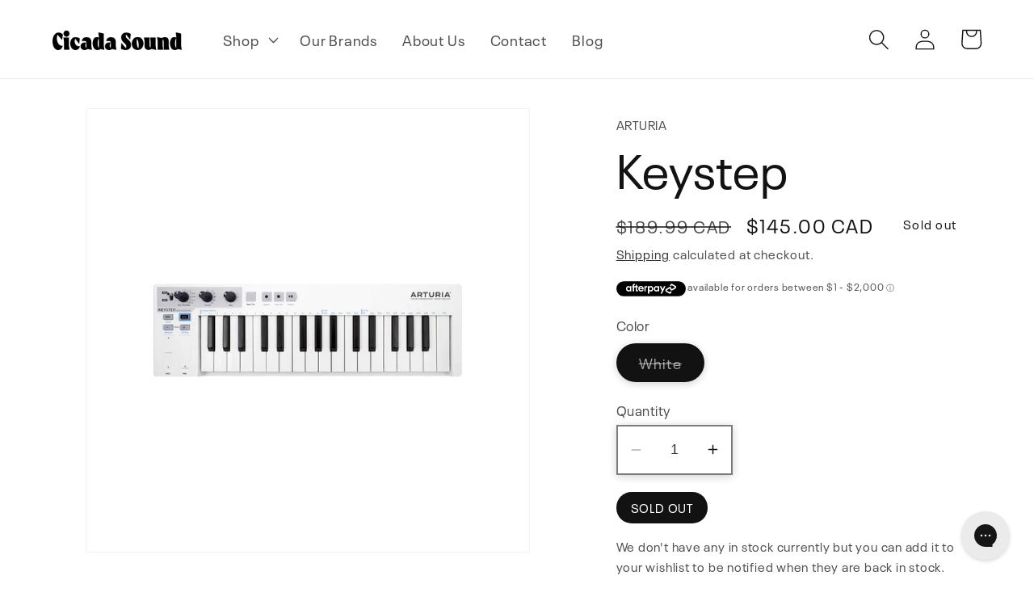

--- FILE ---
content_type: text/html; charset=utf-8
request_url: https://cicadasound.ca/products/keystep
body_size: 61250
content:
<!doctype html>
<html class="no-js" lang="en">
  <head>
    <link rel='preconnect dns-prefetch' href='https://api.config-security.com/' crossorigin />
    <link rel='preconnect dns-prefetch' href='https://conf.config-security.com/' crossorigin />
    <link rel='preconnect dns-prefetch' href='https://whale.camera/' crossorigin />
    <script>
    /* >> TriplePixel :: start*/
    window.TriplePixelData={TripleName:"cicadasound.myshopify.com",ver:"2.12",plat:"SHOPIFY",isHeadless:false},function(W,H,A,L,E,_,B,N){function O(U,T,P,H,R){void 0===R&&(R=!1),H=new XMLHttpRequest,P?(H.open("POST",U,!0),H.setRequestHeader("Content-Type","text/plain")):H.open("GET",U,!0),H.send(JSON.stringify(P||{})),H.onreadystatechange=function(){4===H.readyState&&200===H.status?(R=H.responseText,U.includes(".txt")?eval(R):P||(N[B]=R)):(299<H.status||H.status<200)&&T&&!R&&(R=!0,O(U,T-1,P))}}if(N=window,!N[H+"sn"]){N[H+"sn"]=1,L=function(){return Date.now().toString(36)+"_"+Math.random().toString(36)};try{A.setItem(H,1+(0|A.getItem(H)||0)),(E=JSON.parse(A.getItem(H+"U")||"[]")).push({u:location.href,r:document.referrer,t:Date.now(),id:L()}),A.setItem(H+"U",JSON.stringify(E))}catch(e){}var i,m,p;A.getItem('"!nC`')||(_=A,A=N,A[H]||(E=A[H]=function(t,e,a){return void 0===a&&(a=[]),"State"==t?E.s:(W=L(),(E._q=E._q||[]).push([W,t,e].concat(a)),W)},E.s="Installed",E._q=[],E.ch=W,B="configSecurityConfModel",N[B]=1,O("https://conf.config-security.com/model",5),i=L(),m=A[atob("c2NyZWVu")],_.setItem("di_pmt_wt",i),p={id:i,action:"profile",avatar:_.getItem("auth-security_rand_salt_"),time:m[atob("d2lkdGg=")]+":"+m[atob("aGVpZ2h0")],host:A.TriplePixelData.TripleName,plat:A.TriplePixelData.plat,url:window.location.href,ref:document.referrer,ver:A.TriplePixelData.ver},O("https://api.config-security.com/event",5,p),O("https://whale.camera/live/dot.txt",5)))}}("","TriplePixel",localStorage);
    /* << TriplePixel :: end*/
    </script>
    <link rel='preconnect dns-prefetch' href='https://triplewhale-pixel.web.app/' crossorigin />

    <meta charset="utf-8">
    <meta http-equiv="X-UA-Compatible" content="IE=edge">
    <meta name="viewport" content="width=device-width,initial-scale=1">
    <meta name="theme-color" content="">
    <link rel="canonical" href="https://cicadasound.ca/products/keystep">
    <link rel="preconnect" href="https://cdn.shopify.com" crossorigin><link rel="icon" type="image/png" href="//cicadasound.ca/cdn/shop/files/bug_favicon.png?crop=center&height=32&v=1683731304&width=32">

    

    <title>
      Keystep
 &ndash; Cicada Sound</title>

    
      <meta name="description" content="Redefining the portable keyboard experience. KeyStep is a new breed of portable musical tool combining the functionalities of a keyboard controller with a polyphonic step sequencer to control both analog and digital devices.">
    

    

<meta property="og:site_name" content="Cicada Sound">
<meta property="og:url" content="https://cicadasound.ca/products/keystep">
<meta property="og:title" content="Keystep">
<meta property="og:type" content="product">
<meta property="og:description" content="Redefining the portable keyboard experience. KeyStep is a new breed of portable musical tool combining the functionalities of a keyboard controller with a polyphonic step sequencer to control both analog and digital devices."><meta property="og:image" content="http://cicadasound.ca/cdn/shop/products/keystep.jpg?v=1666215259">
  <meta property="og:image:secure_url" content="https://cicadasound.ca/cdn/shop/products/keystep.jpg?v=1666215259">
  <meta property="og:image:width" content="2000">
  <meta property="og:image:height" content="2000"><meta property="og:price:amount" content="145.00">
  <meta property="og:price:currency" content="CAD"><meta name="twitter:card" content="summary_large_image">
<meta name="twitter:title" content="Keystep">
<meta name="twitter:description" content="Redefining the portable keyboard experience. KeyStep is a new breed of portable musical tool combining the functionalities of a keyboard controller with a polyphonic step sequencer to control both analog and digital devices.">


    <script src="//cicadasound.ca/cdn/shop/t/12/assets/constants.js?v=165488195745554878101678716523" defer="defer"></script>
    <script src="//cicadasound.ca/cdn/shop/t/12/assets/pubsub.js?v=2921868252632587581678716525" defer="defer"></script>
    <script src="//cicadasound.ca/cdn/shop/t/12/assets/global.js?v=110446264210996524511689960097" defer="defer"></script>
    <script>window.performance && window.performance.mark && window.performance.mark('shopify.content_for_header.start');</script><meta name="facebook-domain-verification" content="2ygusvecwcayatzb7di14a9xmvq6g6">
<meta name="facebook-domain-verification" content="2ygusvecwcayatzb7di14a9xmvq6g6">
<meta name="google-site-verification" content="szcCd64vOD_efz6pebPxMHMSxFCveJ35IMfhK_xQgdk">
<meta id="shopify-digital-wallet" name="shopify-digital-wallet" content="/59657781414/digital_wallets/dialog">
<meta name="shopify-checkout-api-token" content="56648889d1d5600d4e0bcf0b2d989839">
<meta id="in-context-paypal-metadata" data-shop-id="59657781414" data-venmo-supported="false" data-environment="production" data-locale="en_US" data-paypal-v4="true" data-currency="CAD">
<link rel="alternate" type="application/json+oembed" href="https://cicadasound.ca/products/keystep.oembed">
<script async="async" src="/checkouts/internal/preloads.js?locale=en-CA"></script>
<link rel="preconnect" href="https://shop.app" crossorigin="anonymous">
<script async="async" src="https://shop.app/checkouts/internal/preloads.js?locale=en-CA&shop_id=59657781414" crossorigin="anonymous"></script>
<script id="apple-pay-shop-capabilities" type="application/json">{"shopId":59657781414,"countryCode":"CA","currencyCode":"CAD","merchantCapabilities":["supports3DS"],"merchantId":"gid:\/\/shopify\/Shop\/59657781414","merchantName":"Cicada Sound","requiredBillingContactFields":["postalAddress","email"],"requiredShippingContactFields":["postalAddress","email"],"shippingType":"shipping","supportedNetworks":["visa","masterCard","amex","discover","interac","jcb"],"total":{"type":"pending","label":"Cicada Sound","amount":"1.00"},"shopifyPaymentsEnabled":true,"supportsSubscriptions":true}</script>
<script id="shopify-features" type="application/json">{"accessToken":"56648889d1d5600d4e0bcf0b2d989839","betas":["rich-media-storefront-analytics"],"domain":"cicadasound.ca","predictiveSearch":true,"shopId":59657781414,"locale":"en"}</script>
<script>var Shopify = Shopify || {};
Shopify.shop = "cicadasound.myshopify.com";
Shopify.locale = "en";
Shopify.currency = {"active":"CAD","rate":"1.0"};
Shopify.country = "CA";
Shopify.theme = {"name":"cicada-dawn\/main","id":132529717414,"schema_name":"Dawn","schema_version":"8.0.1","theme_store_id":null,"role":"main"};
Shopify.theme.handle = "null";
Shopify.theme.style = {"id":null,"handle":null};
Shopify.cdnHost = "cicadasound.ca/cdn";
Shopify.routes = Shopify.routes || {};
Shopify.routes.root = "/";</script>
<script type="module">!function(o){(o.Shopify=o.Shopify||{}).modules=!0}(window);</script>
<script>!function(o){function n(){var o=[];function n(){o.push(Array.prototype.slice.apply(arguments))}return n.q=o,n}var t=o.Shopify=o.Shopify||{};t.loadFeatures=n(),t.autoloadFeatures=n()}(window);</script>
<script>
  window.ShopifyPay = window.ShopifyPay || {};
  window.ShopifyPay.apiHost = "shop.app\/pay";
  window.ShopifyPay.redirectState = null;
</script>
<script id="shop-js-analytics" type="application/json">{"pageType":"product"}</script>
<script defer="defer" async type="module" src="//cicadasound.ca/cdn/shopifycloud/shop-js/modules/v2/client.init-shop-cart-sync_BT-GjEfc.en.esm.js"></script>
<script defer="defer" async type="module" src="//cicadasound.ca/cdn/shopifycloud/shop-js/modules/v2/chunk.common_D58fp_Oc.esm.js"></script>
<script defer="defer" async type="module" src="//cicadasound.ca/cdn/shopifycloud/shop-js/modules/v2/chunk.modal_xMitdFEc.esm.js"></script>
<script type="module">
  await import("//cicadasound.ca/cdn/shopifycloud/shop-js/modules/v2/client.init-shop-cart-sync_BT-GjEfc.en.esm.js");
await import("//cicadasound.ca/cdn/shopifycloud/shop-js/modules/v2/chunk.common_D58fp_Oc.esm.js");
await import("//cicadasound.ca/cdn/shopifycloud/shop-js/modules/v2/chunk.modal_xMitdFEc.esm.js");

  window.Shopify.SignInWithShop?.initShopCartSync?.({"fedCMEnabled":true,"windoidEnabled":true});

</script>
<script>
  window.Shopify = window.Shopify || {};
  if (!window.Shopify.featureAssets) window.Shopify.featureAssets = {};
  window.Shopify.featureAssets['shop-js'] = {"shop-cart-sync":["modules/v2/client.shop-cart-sync_DZOKe7Ll.en.esm.js","modules/v2/chunk.common_D58fp_Oc.esm.js","modules/v2/chunk.modal_xMitdFEc.esm.js"],"init-fed-cm":["modules/v2/client.init-fed-cm_B6oLuCjv.en.esm.js","modules/v2/chunk.common_D58fp_Oc.esm.js","modules/v2/chunk.modal_xMitdFEc.esm.js"],"shop-cash-offers":["modules/v2/client.shop-cash-offers_D2sdYoxE.en.esm.js","modules/v2/chunk.common_D58fp_Oc.esm.js","modules/v2/chunk.modal_xMitdFEc.esm.js"],"shop-login-button":["modules/v2/client.shop-login-button_QeVjl5Y3.en.esm.js","modules/v2/chunk.common_D58fp_Oc.esm.js","modules/v2/chunk.modal_xMitdFEc.esm.js"],"pay-button":["modules/v2/client.pay-button_DXTOsIq6.en.esm.js","modules/v2/chunk.common_D58fp_Oc.esm.js","modules/v2/chunk.modal_xMitdFEc.esm.js"],"shop-button":["modules/v2/client.shop-button_DQZHx9pm.en.esm.js","modules/v2/chunk.common_D58fp_Oc.esm.js","modules/v2/chunk.modal_xMitdFEc.esm.js"],"avatar":["modules/v2/client.avatar_BTnouDA3.en.esm.js"],"init-windoid":["modules/v2/client.init-windoid_CR1B-cfM.en.esm.js","modules/v2/chunk.common_D58fp_Oc.esm.js","modules/v2/chunk.modal_xMitdFEc.esm.js"],"init-shop-for-new-customer-accounts":["modules/v2/client.init-shop-for-new-customer-accounts_C_vY_xzh.en.esm.js","modules/v2/client.shop-login-button_QeVjl5Y3.en.esm.js","modules/v2/chunk.common_D58fp_Oc.esm.js","modules/v2/chunk.modal_xMitdFEc.esm.js"],"init-shop-email-lookup-coordinator":["modules/v2/client.init-shop-email-lookup-coordinator_BI7n9ZSv.en.esm.js","modules/v2/chunk.common_D58fp_Oc.esm.js","modules/v2/chunk.modal_xMitdFEc.esm.js"],"init-shop-cart-sync":["modules/v2/client.init-shop-cart-sync_BT-GjEfc.en.esm.js","modules/v2/chunk.common_D58fp_Oc.esm.js","modules/v2/chunk.modal_xMitdFEc.esm.js"],"shop-toast-manager":["modules/v2/client.shop-toast-manager_DiYdP3xc.en.esm.js","modules/v2/chunk.common_D58fp_Oc.esm.js","modules/v2/chunk.modal_xMitdFEc.esm.js"],"init-customer-accounts":["modules/v2/client.init-customer-accounts_D9ZNqS-Q.en.esm.js","modules/v2/client.shop-login-button_QeVjl5Y3.en.esm.js","modules/v2/chunk.common_D58fp_Oc.esm.js","modules/v2/chunk.modal_xMitdFEc.esm.js"],"init-customer-accounts-sign-up":["modules/v2/client.init-customer-accounts-sign-up_iGw4briv.en.esm.js","modules/v2/client.shop-login-button_QeVjl5Y3.en.esm.js","modules/v2/chunk.common_D58fp_Oc.esm.js","modules/v2/chunk.modal_xMitdFEc.esm.js"],"shop-follow-button":["modules/v2/client.shop-follow-button_CqMgW2wH.en.esm.js","modules/v2/chunk.common_D58fp_Oc.esm.js","modules/v2/chunk.modal_xMitdFEc.esm.js"],"checkout-modal":["modules/v2/client.checkout-modal_xHeaAweL.en.esm.js","modules/v2/chunk.common_D58fp_Oc.esm.js","modules/v2/chunk.modal_xMitdFEc.esm.js"],"shop-login":["modules/v2/client.shop-login_D91U-Q7h.en.esm.js","modules/v2/chunk.common_D58fp_Oc.esm.js","modules/v2/chunk.modal_xMitdFEc.esm.js"],"lead-capture":["modules/v2/client.lead-capture_BJmE1dJe.en.esm.js","modules/v2/chunk.common_D58fp_Oc.esm.js","modules/v2/chunk.modal_xMitdFEc.esm.js"],"payment-terms":["modules/v2/client.payment-terms_Ci9AEqFq.en.esm.js","modules/v2/chunk.common_D58fp_Oc.esm.js","modules/v2/chunk.modal_xMitdFEc.esm.js"]};
</script>
<script>(function() {
  var isLoaded = false;
  function asyncLoad() {
    if (isLoaded) return;
    isLoaded = true;
    var urls = ["https:\/\/intg.snapchat.com\/shopify\/shopify-scevent-init.js?id=4ef92854-efe9-475b-9446-eb9994d2d34a\u0026shop=cicadasound.myshopify.com","\/\/cdn.shopify.com\/proxy\/87c8df53c16d175cd9243127615cc568a9ee6ba944879efc3afaa0c2adab09e7\/bingshoppingtool-t2app-prod.trafficmanager.net\/uet\/tracking_script?shop=cicadasound.myshopify.com\u0026sp-cache-control=cHVibGljLCBtYXgtYWdlPTkwMA","https:\/\/static-us.afterpay.com\/shopify\/afterpay-attract\/afterpay-attract-widget.js?shop=cicadasound.myshopify.com","\/\/cdn.shopify.com\/proxy\/d3b115b9337a44934c13b5e1db4435248556f996723b2a92aa12fdf8e338a84a\/static.cdn.printful.com\/static\/js\/external\/shopify-product-customizer.js?v=0.28\u0026shop=cicadasound.myshopify.com\u0026sp-cache-control=cHVibGljLCBtYXgtYWdlPTkwMA","https:\/\/config.gorgias.chat\/bundle-loader\/01GYCCWF7GV64QBNG2290QJTRF?source=shopify1click\u0026shop=cicadasound.myshopify.com","https:\/\/cdn.9gtb.com\/loader.js?g_cvt_id=59681013-691f-4008-a206-27d5bec21cd6\u0026shop=cicadasound.myshopify.com"];
    for (var i = 0; i < urls.length; i++) {
      var s = document.createElement('script');
      s.type = 'text/javascript';
      s.async = true;
      s.src = urls[i];
      var x = document.getElementsByTagName('script')[0];
      x.parentNode.insertBefore(s, x);
    }
  };
  if(window.attachEvent) {
    window.attachEvent('onload', asyncLoad);
  } else {
    window.addEventListener('load', asyncLoad, false);
  }
})();</script>
<script id="__st">var __st={"a":59657781414,"offset":-18000,"reqid":"14df2649-daa1-4057-8879-ef61d8ded480-1769513466","pageurl":"cicadasound.ca\/products\/keystep","u":"ea97d56b61e3","p":"product","rtyp":"product","rid":7580116156582};</script>
<script>window.ShopifyPaypalV4VisibilityTracking = true;</script>
<script id="captcha-bootstrap">!function(){'use strict';const t='contact',e='account',n='new_comment',o=[[t,t],['blogs',n],['comments',n],[t,'customer']],c=[[e,'customer_login'],[e,'guest_login'],[e,'recover_customer_password'],[e,'create_customer']],r=t=>t.map((([t,e])=>`form[action*='/${t}']:not([data-nocaptcha='true']) input[name='form_type'][value='${e}']`)).join(','),a=t=>()=>t?[...document.querySelectorAll(t)].map((t=>t.form)):[];function s(){const t=[...o],e=r(t);return a(e)}const i='password',u='form_key',d=['recaptcha-v3-token','g-recaptcha-response','h-captcha-response',i],f=()=>{try{return window.sessionStorage}catch{return}},m='__shopify_v',_=t=>t.elements[u];function p(t,e,n=!1){try{const o=window.sessionStorage,c=JSON.parse(o.getItem(e)),{data:r}=function(t){const{data:e,action:n}=t;return t[m]||n?{data:e,action:n}:{data:t,action:n}}(c);for(const[e,n]of Object.entries(r))t.elements[e]&&(t.elements[e].value=n);n&&o.removeItem(e)}catch(o){console.error('form repopulation failed',{error:o})}}const l='form_type',E='cptcha';function T(t){t.dataset[E]=!0}const w=window,h=w.document,L='Shopify',v='ce_forms',y='captcha';let A=!1;((t,e)=>{const n=(g='f06e6c50-85a8-45c8-87d0-21a2b65856fe',I='https://cdn.shopify.com/shopifycloud/storefront-forms-hcaptcha/ce_storefront_forms_captcha_hcaptcha.v1.5.2.iife.js',D={infoText:'Protected by hCaptcha',privacyText:'Privacy',termsText:'Terms'},(t,e,n)=>{const o=w[L][v],c=o.bindForm;if(c)return c(t,g,e,D).then(n);var r;o.q.push([[t,g,e,D],n]),r=I,A||(h.body.append(Object.assign(h.createElement('script'),{id:'captcha-provider',async:!0,src:r})),A=!0)});var g,I,D;w[L]=w[L]||{},w[L][v]=w[L][v]||{},w[L][v].q=[],w[L][y]=w[L][y]||{},w[L][y].protect=function(t,e){n(t,void 0,e),T(t)},Object.freeze(w[L][y]),function(t,e,n,w,h,L){const[v,y,A,g]=function(t,e,n){const i=e?o:[],u=t?c:[],d=[...i,...u],f=r(d),m=r(i),_=r(d.filter((([t,e])=>n.includes(e))));return[a(f),a(m),a(_),s()]}(w,h,L),I=t=>{const e=t.target;return e instanceof HTMLFormElement?e:e&&e.form},D=t=>v().includes(t);t.addEventListener('submit',(t=>{const e=I(t);if(!e)return;const n=D(e)&&!e.dataset.hcaptchaBound&&!e.dataset.recaptchaBound,o=_(e),c=g().includes(e)&&(!o||!o.value);(n||c)&&t.preventDefault(),c&&!n&&(function(t){try{if(!f())return;!function(t){const e=f();if(!e)return;const n=_(t);if(!n)return;const o=n.value;o&&e.removeItem(o)}(t);const e=Array.from(Array(32),(()=>Math.random().toString(36)[2])).join('');!function(t,e){_(t)||t.append(Object.assign(document.createElement('input'),{type:'hidden',name:u})),t.elements[u].value=e}(t,e),function(t,e){const n=f();if(!n)return;const o=[...t.querySelectorAll(`input[type='${i}']`)].map((({name:t})=>t)),c=[...d,...o],r={};for(const[a,s]of new FormData(t).entries())c.includes(a)||(r[a]=s);n.setItem(e,JSON.stringify({[m]:1,action:t.action,data:r}))}(t,e)}catch(e){console.error('failed to persist form',e)}}(e),e.submit())}));const S=(t,e)=>{t&&!t.dataset[E]&&(n(t,e.some((e=>e===t))),T(t))};for(const o of['focusin','change'])t.addEventListener(o,(t=>{const e=I(t);D(e)&&S(e,y())}));const B=e.get('form_key'),M=e.get(l),P=B&&M;t.addEventListener('DOMContentLoaded',(()=>{const t=y();if(P)for(const e of t)e.elements[l].value===M&&p(e,B);[...new Set([...A(),...v().filter((t=>'true'===t.dataset.shopifyCaptcha))])].forEach((e=>S(e,t)))}))}(h,new URLSearchParams(w.location.search),n,t,e,['guest_login'])})(!0,!0)}();</script>
<script integrity="sha256-4kQ18oKyAcykRKYeNunJcIwy7WH5gtpwJnB7kiuLZ1E=" data-source-attribution="shopify.loadfeatures" defer="defer" src="//cicadasound.ca/cdn/shopifycloud/storefront/assets/storefront/load_feature-a0a9edcb.js" crossorigin="anonymous"></script>
<script crossorigin="anonymous" defer="defer" src="//cicadasound.ca/cdn/shopifycloud/storefront/assets/shopify_pay/storefront-65b4c6d7.js?v=20250812"></script>
<script data-source-attribution="shopify.dynamic_checkout.dynamic.init">var Shopify=Shopify||{};Shopify.PaymentButton=Shopify.PaymentButton||{isStorefrontPortableWallets:!0,init:function(){window.Shopify.PaymentButton.init=function(){};var t=document.createElement("script");t.src="https://cicadasound.ca/cdn/shopifycloud/portable-wallets/latest/portable-wallets.en.js",t.type="module",document.head.appendChild(t)}};
</script>
<script data-source-attribution="shopify.dynamic_checkout.buyer_consent">
  function portableWalletsHideBuyerConsent(e){var t=document.getElementById("shopify-buyer-consent"),n=document.getElementById("shopify-subscription-policy-button");t&&n&&(t.classList.add("hidden"),t.setAttribute("aria-hidden","true"),n.removeEventListener("click",e))}function portableWalletsShowBuyerConsent(e){var t=document.getElementById("shopify-buyer-consent"),n=document.getElementById("shopify-subscription-policy-button");t&&n&&(t.classList.remove("hidden"),t.removeAttribute("aria-hidden"),n.addEventListener("click",e))}window.Shopify?.PaymentButton&&(window.Shopify.PaymentButton.hideBuyerConsent=portableWalletsHideBuyerConsent,window.Shopify.PaymentButton.showBuyerConsent=portableWalletsShowBuyerConsent);
</script>
<script>
  function portableWalletsCleanup(e){e&&e.src&&console.error("Failed to load portable wallets script "+e.src);var t=document.querySelectorAll("shopify-accelerated-checkout .shopify-payment-button__skeleton, shopify-accelerated-checkout-cart .wallet-cart-button__skeleton"),e=document.getElementById("shopify-buyer-consent");for(let e=0;e<t.length;e++)t[e].remove();e&&e.remove()}function portableWalletsNotLoadedAsModule(e){e instanceof ErrorEvent&&"string"==typeof e.message&&e.message.includes("import.meta")&&"string"==typeof e.filename&&e.filename.includes("portable-wallets")&&(window.removeEventListener("error",portableWalletsNotLoadedAsModule),window.Shopify.PaymentButton.failedToLoad=e,"loading"===document.readyState?document.addEventListener("DOMContentLoaded",window.Shopify.PaymentButton.init):window.Shopify.PaymentButton.init())}window.addEventListener("error",portableWalletsNotLoadedAsModule);
</script>

<script type="module" src="https://cicadasound.ca/cdn/shopifycloud/portable-wallets/latest/portable-wallets.en.js" onError="portableWalletsCleanup(this)" crossorigin="anonymous"></script>
<script nomodule>
  document.addEventListener("DOMContentLoaded", portableWalletsCleanup);
</script>

<link id="shopify-accelerated-checkout-styles" rel="stylesheet" media="screen" href="https://cicadasound.ca/cdn/shopifycloud/portable-wallets/latest/accelerated-checkout-backwards-compat.css" crossorigin="anonymous">
<style id="shopify-accelerated-checkout-cart">
        #shopify-buyer-consent {
  margin-top: 1em;
  display: inline-block;
  width: 100%;
}

#shopify-buyer-consent.hidden {
  display: none;
}

#shopify-subscription-policy-button {
  background: none;
  border: none;
  padding: 0;
  text-decoration: underline;
  font-size: inherit;
  cursor: pointer;
}

#shopify-subscription-policy-button::before {
  box-shadow: none;
}

      </style>
<script id="sections-script" data-sections="header,footer" defer="defer" src="//cicadasound.ca/cdn/shop/t/12/compiled_assets/scripts.js?v=6168"></script>
<script>window.performance && window.performance.mark && window.performance.mark('shopify.content_for_header.end');</script>


    <link rel="preconnect" href="https://cdn.fonts.net">
    <link href="https://cdn.fonts.net/kit/3755b7d5-7f6e-40a1-a6c4-0cc42f64e18e/3755b7d5-7f6e-40a1-a6c4-0cc42f64e18e.css" rel="stylesheet" />

    <style data-shopify>
      :root {
        --font-body-family: 'NeuePlak', sans-serif;
        --font-body-style: normal;
        --font-body-weight: 400;
        --font-body-weight-bold: 700;

        --font-heading-family: 'NeuePlak', sans-serif;
        --font-heading-style: normal;
        --font-heading-weight: 500;

        --font-body-scale: 1.3;
        --font-heading-scale: 1.1538461538461537;

        --color-base-text: 18, 18, 18;
        --color-shadow: 18, 18, 18;
        --color-base-background-1: 255, 255, 255;
        --color-base-background-2: 243, 243, 243;
        --color-base-solid-button-labels: 255, 255, 255;
        --color-base-outline-button-labels: 18, 18, 18;
        --color-base-accent-1: 18, 18, 18;
        --color-base-accent-2: 30, 172, 96;
        --payment-terms-background-color: #ffffff;

        --gradient-base-background-1: #ffffff;
        --gradient-base-background-2: #f3f3f3;
        --gradient-base-accent-1: #121212;
        --gradient-base-accent-2: #1eac60;

        --media-padding: px;
        --media-border-opacity: 0.05;
        --media-border-width: 1px;
        --media-radius: 0px;
        --media-shadow-opacity: 0.0;
        --media-shadow-horizontal-offset: 0px;
        --media-shadow-vertical-offset: 4px;
        --media-shadow-blur-radius: 5px;
        --media-shadow-visible: 0;

        --page-width: 160rem;
        --page-width-margin: 0rem;

        --product-card-image-padding: 0.0rem;
        --product-card-corner-radius: 0.0rem;
        --product-card-text-alignment: left;
        --product-card-border-width: 0.0rem;
        --product-card-border-opacity: 0.1;
        --product-card-shadow-opacity: 0.0;
        --product-card-shadow-visible: 0;
        --product-card-shadow-horizontal-offset: 0.0rem;
        --product-card-shadow-vertical-offset: 0.4rem;
        --product-card-shadow-blur-radius: 0.5rem;

        --collection-card-image-padding: 0.0rem;
        --collection-card-corner-radius: 0.0rem;
        --collection-card-text-alignment: left;
        --collection-card-border-width: 0.0rem;
        --collection-card-border-opacity: 0.1;
        --collection-card-shadow-opacity: 0.0;
        --collection-card-shadow-visible: 0;
        --collection-card-shadow-horizontal-offset: 0.0rem;
        --collection-card-shadow-vertical-offset: 0.4rem;
        --collection-card-shadow-blur-radius: 0.5rem;

        --blog-card-image-padding: 0.0rem;
        --blog-card-corner-radius: 0.0rem;
        --blog-card-text-alignment: left;
        --blog-card-border-width: 0.0rem;
        --blog-card-border-opacity: 0.1;
        --blog-card-shadow-opacity: 0.0;
        --blog-card-shadow-visible: 0;
        --blog-card-shadow-horizontal-offset: 0.0rem;
        --blog-card-shadow-vertical-offset: 0.4rem;
        --blog-card-shadow-blur-radius: 0.5rem;

        --badge-corner-radius: 4.0rem;

        --popup-border-width: 1px;
        --popup-border-opacity: 0.1;
        --popup-corner-radius: 0px;
        --popup-shadow-opacity: 0.0;
        --popup-shadow-horizontal-offset: 0px;
        --popup-shadow-vertical-offset: 4px;
        --popup-shadow-blur-radius: 5px;

        --drawer-border-width: 2px;
        --drawer-border-opacity: 0.1;
        --drawer-shadow-opacity: 0.0;
        --drawer-shadow-horizontal-offset: 0px;
        --drawer-shadow-vertical-offset: 4px;
        --drawer-shadow-blur-radius: 5px;

        --spacing-sections-desktop: 0px;
        --spacing-sections-mobile: 0px;

        --grid-desktop-vertical-spacing: 0.2rem;
        --grid-desktop-horizontal-spacing: 0.2rem;
        --grid-mobile-vertical-spacing: 0.2rem;
        --grid-mobile-horizontal-spacing: 0.2rem;

        --text-boxes-border-opacity: 0.1;
        --text-boxes-border-width: 0px;
        --text-boxes-radius: 0px;
        --text-boxes-shadow-opacity: 0.0;
        --text-boxes-shadow-visible: 0;
        --text-boxes-shadow-horizontal-offset: 0px;
        --text-boxes-shadow-vertical-offset: 4px;
        --text-boxes-shadow-blur-radius: 5px;

        --buttons-radius: 0px;
        --buttons-radius-outset: 0px;
        --buttons-border-width: 2px;
        --buttons-border-opacity: 1.0;
        --buttons-shadow-opacity: 0.2;
        --buttons-shadow-visible: 1;
        --buttons-shadow-horizontal-offset: 0px;
        --buttons-shadow-vertical-offset: 2px;
        --buttons-shadow-blur-radius: 10px;
        --buttons-border-offset: 0.3px;

        --inputs-radius: 0px;
        --inputs-border-width: 2px;
        --inputs-border-opacity: 0.55;
        --inputs-shadow-opacity: 0.2;
        --inputs-shadow-horizontal-offset: 0px;
        --inputs-margin-offset: 2px;
        --inputs-shadow-vertical-offset: 2px;
        --inputs-shadow-blur-radius: 10px;
        --inputs-radius-outset: 0px;

        --variant-pills-radius: 40px;
        --variant-pills-border-width: 2px;
        --variant-pills-border-opacity: 0.55;
        --variant-pills-shadow-opacity: 0.2;
        --variant-pills-shadow-horizontal-offset: 0px;
        --variant-pills-shadow-vertical-offset: 2px;
        --variant-pills-shadow-blur-radius: 10px;
      }

      *,
      *::before,
      *::after {
        box-sizing: inherit;
      }

      html {
        box-sizing: border-box;
        font-size: calc(var(--font-body-scale) * 62.5%);
        height: 100%;
      }

      body {
        display: grid;
        grid-template-rows: auto auto 1fr auto;
        grid-template-columns: 100%;
        min-height: 100%;
        margin: 0;
        font-size: 1.5rem;
        letter-spacing: 0.06rem;
        line-height: calc(1 + 0.8 / var(--font-body-scale));
        font-family: var(--font-body-family);
        font-style: var(--font-body-style);
        font-weight: var(--font-body-weight);
      }

      @media screen and (min-width: 750px) {
        body {
          font-size: 1.6rem;
        }
      }
    </style>

    <link href="//cicadasound.ca/cdn/shop/t/12/assets/base.css?v=77587906697952983941743858499" rel="stylesheet" type="text/css" media="all" />
<link rel="preload" as="font" href="//cicadasound.ca/cdn/fonts/instrument_sans/instrumentsans_n4.db86542ae5e1596dbdb28c279ae6c2086c4c5bfa.woff2" type="font/woff2" crossorigin><link rel="preload" as="font" href="//cicadasound.ca/cdn/fonts/instrument_sans/instrumentsans_n4.db86542ae5e1596dbdb28c279ae6c2086c4c5bfa.woff2" type="font/woff2" crossorigin><link rel="stylesheet" href="//cicadasound.ca/cdn/shop/t/12/assets/component-predictive-search.css?v=85913294783299393391678716524" media="print" onload="this.media='all'"><script>document.documentElement.className = document.documentElement.className.replace('no-js', 'js');
    if (Shopify.designMode) {
      document.documentElement.classList.add('shopify-design-mode');
    }
    </script>
  <!-- BEGIN app block: shopify://apps/lantern/blocks/setup/690ac804-1dfe-4af7-94e9-cd73377625ad -->

<style data-shopify>
:root,
.lm--theme--light,
.lm--theme--dark {
  --lm--base-scale: 0.7692307692307693;
  --lm--tier-color: 0, 0, 0;
}


</style>

<link href="//cdn.shopify.com/extensions/019be311-2feb-7d2e-a298-4f3e37e5f71b/lantern-252/assets/critical.css" rel="stylesheet" type="text/css" media="all" />
<link rel="preload" as="style" href="https://cdn.shopify.com/extensions/019be311-2feb-7d2e-a298-4f3e37e5f71b/lantern-252/assets/global.css" onload="this.onload=null;this.rel=`stylesheet`" fetchpriority="low" >





<script id="global-lantern-config">
  window.lantern = {
    translations: {"global":{"dates":{"dateFormat":"D MMM","dateTimeFormat":"h:mma [{{term_on}}] D MMM"}},"orders":{"fulfillmentMessage":{"partial":"Partially fulfilled","fulfilled":"Fufilled at {{ date_time }}"}},"cartBanner":{"loggedInContent":"You’ll earn **{{ potential_points }}** points for this order."}},
    localization: {
      country: "CA",
      code: "en"
    },
    tiers: [{"__typename":"Tier","id":"34","active":true,"benefits":[{"id":"2l56l","enabled":true,"description":"{{ earn_rate }} per dollar"},{"id":"hl9rt","enabled":true,"description":"Free shipping over $100"},{"id":"cxlb8","enabled":true,"description":"14 day returns"},{"id":"018gu","enabled":false,"description":"Discount on Cicada Accessories"}],"color":null,"createdAt":"2023-08-16T17:06:42.478Z","customerCount":1086,"displayName":"Bronze","icon":{"url":"https:\/\/storage.gadget.dev\/files\/38493\/75668\/tier\/icon\/zLQuc7Fy4gvCGR_a-6-q_\/bronze.png","mimeType":"image\/png","fileName":"bronze.png"},"name":"bronze","pointMultiplier":1,"shopId":"59657781414","spendThreshold":0,"status":"Active","updatedAt":"2025-08-18T20:26:45.432Z","campaigns":[]},{"__typename":"Tier","id":"35","active":true,"benefits":[{"id":"5arsy","enabled":true,"description":"{{ earn_rate }} per dollar"},{"id":"cc96q","enabled":true,"description":"Free shipping over $50"},{"id":"brbzw","enabled":true,"description":"30 day returns"},{"id":"c5118","enabled":true,"description":"Save 5% on Cicada accessories"}],"color":null,"createdAt":"2023-08-16T17:07:31.622Z","customerCount":128,"displayName":"Silver","icon":{"url":"https:\/\/storage.gadget.dev\/files\/38493\/75668\/tier\/icon\/yquCvg127Yj3-QPIIYjnt\/silver.png","mimeType":"image\/png","fileName":"silver.png"},"name":"silver","pointMultiplier":2,"shopId":"59657781414","spendThreshold":1000,"status":"Active","updatedAt":"2025-08-18T20:26:45.354Z","campaigns":[]},{"__typename":"Tier","id":"36","active":true,"benefits":[{"id":"xqhdxl","enabled":true,"description":"{{ earn_rate }} per dollar"},{"id":"c8oi2g","enabled":true,"description":"Free express shipping"},{"id":"bolzn","enabled":true,"description":"90 day returns"},{"id":"tswl7","enabled":true,"description":"Save 10% on Cicada accessories"}],"color":null,"createdAt":"2023-08-16T17:07:46.615Z","customerCount":22,"displayName":"Gold","icon":{"url":"https:\/\/storage.gadget.dev\/files\/38493\/75668\/tier\/icon\/vSmfzpvXqpmuGJ1ox3Xgi\/gold.png","mimeType":"image\/png","fileName":"gold.png"},"name":"gold","pointMultiplier":3,"shopId":"59657781414","spendThreshold":4000,"status":"Active","updatedAt":"2025-08-18T20:26:45.273Z","campaigns":[]}],
    rewards: [{"id":"180","type":"Product","cost":null,"value":null,"valueType":"Percent","currency":null,"thumbnail":null,"rewardVariants":{"edges":[{"node":{"id":"1975","cost":3000,"value":100,"productVariant":{"id":"42984728101030","title":"Small","productImage":null,"option1":"Small","option2":null,"option3":null,"product":{"id":"7433074213030","title":"Cicada Sound Black T-Shirt","body":"\u003cp\u003eCover your torso with this friendly bug. Very soft, very comfortable. You'll love it. Might become your favourite new t-shirt.\u003cbr\u003e\u003cbr\u003eClassic all-gender fit (straight cut). Size down for a closer fit or up for a roomier feel.\u003cbr\u003e\u003c\/p\u003e\n\u003ch2\u003eDetails\u003c\/h2\u003e\n\u003cp\u003e• 70% Rayon from Bamboo\/ 30% Organic \u003cbr\u003eCotton\u003cbr\u003e• Ring spun combed for exceptional softness. \u003cbr\u003e• Pre-shrunk\u003cbr\u003e• Pre-washed\u003cbr\u003e• Made in Canada\u003c\/p\u003e\n\u003ch2\u003eSizing\u003c\/h2\u003e\n\u003ctable\u003e\n\u003cthead\u003e\n\u003ctr\u003e\n\u003cth\u003eSize\u003c\/th\u003e\n\u003cth\u003eChest (in)\u003c\/th\u003e\n\u003cth\u003eLength (in)\u003c\/th\u003e\n\u003c\/tr\u003e\n\u003c\/thead\u003e\n\u003ctbody\u003e\n\u003ctr\u003e\n\u003ctd\u003eS\u003c\/td\u003e\n\u003ctd\u003e37\u003c\/td\u003e\n\u003ctd\u003e26\u003c\/td\u003e\n\u003c\/tr\u003e\n\u003ctr\u003e\n\u003ctd\u003eM\u003c\/td\u003e\n\u003ctd\u003e41\u003c\/td\u003e\n\u003ctd\u003e27\u003c\/td\u003e\n\u003c\/tr\u003e\n\u003ctr\u003e\n\u003ctd\u003eL\u003c\/td\u003e\n\u003ctd\u003e44\u003c\/td\u003e\n\u003ctd\u003e28\u003c\/td\u003e\n\u003c\/tr\u003e\n\u003ctr\u003e\n\u003ctd\u003eXL\u003c\/td\u003e\n\u003ctd\u003e47\u003c\/td\u003e\n\u003ctd\u003e29\u003c\/td\u003e\n\u003c\/tr\u003e\n\u003ctr\u003e\n\u003ctd\u003e2XL\u003c\/td\u003e\n\u003ctd\u003e50\u003c\/td\u003e\n\u003ctd\u003e31.5\u003c\/td\u003e\n\u003c\/tr\u003e\n\u003c\/tbody\u003e\n\u003c\/table\u003e","options":{"edges":[{"node":{"id":"9550762868902","name":"Size","values":["Small","Medium","Large","X-Large","XX-Large"]}}]},"images":{"edges":[{"node":{"id":"33947079114918","source":"https:\/\/cdn.shopify.com\/s\/files\/1\/0596\/5778\/1414\/products\/tshirtfrontweb.png?v=1656195634"}},{"node":{"id":"33947079147686","source":"https:\/\/cdn.shopify.com\/s\/files\/1\/0596\/5778\/1414\/products\/tshirtbackweb.png?v=1656195635"}}]},"vendor":"Cicada Sound"}}}},{"node":{"id":"1976","cost":3000,"value":100,"productVariant":{"id":"42984728133798","title":"Medium","productImage":null,"option1":"Medium","option2":null,"option3":null,"product":{"id":"7433074213030","title":"Cicada Sound Black T-Shirt","body":"\u003cp\u003eCover your torso with this friendly bug. Very soft, very comfortable. You'll love it. Might become your favourite new t-shirt.\u003cbr\u003e\u003cbr\u003eClassic all-gender fit (straight cut). Size down for a closer fit or up for a roomier feel.\u003cbr\u003e\u003c\/p\u003e\n\u003ch2\u003eDetails\u003c\/h2\u003e\n\u003cp\u003e• 70% Rayon from Bamboo\/ 30% Organic \u003cbr\u003eCotton\u003cbr\u003e• Ring spun combed for exceptional softness. \u003cbr\u003e• Pre-shrunk\u003cbr\u003e• Pre-washed\u003cbr\u003e• Made in Canada\u003c\/p\u003e\n\u003ch2\u003eSizing\u003c\/h2\u003e\n\u003ctable\u003e\n\u003cthead\u003e\n\u003ctr\u003e\n\u003cth\u003eSize\u003c\/th\u003e\n\u003cth\u003eChest (in)\u003c\/th\u003e\n\u003cth\u003eLength (in)\u003c\/th\u003e\n\u003c\/tr\u003e\n\u003c\/thead\u003e\n\u003ctbody\u003e\n\u003ctr\u003e\n\u003ctd\u003eS\u003c\/td\u003e\n\u003ctd\u003e37\u003c\/td\u003e\n\u003ctd\u003e26\u003c\/td\u003e\n\u003c\/tr\u003e\n\u003ctr\u003e\n\u003ctd\u003eM\u003c\/td\u003e\n\u003ctd\u003e41\u003c\/td\u003e\n\u003ctd\u003e27\u003c\/td\u003e\n\u003c\/tr\u003e\n\u003ctr\u003e\n\u003ctd\u003eL\u003c\/td\u003e\n\u003ctd\u003e44\u003c\/td\u003e\n\u003ctd\u003e28\u003c\/td\u003e\n\u003c\/tr\u003e\n\u003ctr\u003e\n\u003ctd\u003eXL\u003c\/td\u003e\n\u003ctd\u003e47\u003c\/td\u003e\n\u003ctd\u003e29\u003c\/td\u003e\n\u003c\/tr\u003e\n\u003ctr\u003e\n\u003ctd\u003e2XL\u003c\/td\u003e\n\u003ctd\u003e50\u003c\/td\u003e\n\u003ctd\u003e31.5\u003c\/td\u003e\n\u003c\/tr\u003e\n\u003c\/tbody\u003e\n\u003c\/table\u003e","options":{"edges":[{"node":{"id":"9550762868902","name":"Size","values":["Small","Medium","Large","X-Large","XX-Large"]}}]},"images":{"edges":[{"node":{"id":"33947079114918","source":"https:\/\/cdn.shopify.com\/s\/files\/1\/0596\/5778\/1414\/products\/tshirtfrontweb.png?v=1656195634"}},{"node":{"id":"33947079147686","source":"https:\/\/cdn.shopify.com\/s\/files\/1\/0596\/5778\/1414\/products\/tshirtbackweb.png?v=1656195635"}}]},"vendor":"Cicada Sound"}}}},{"node":{"id":"1977","cost":3000,"value":100,"productVariant":{"id":"42984728166566","title":"Large","productImage":null,"option1":"Large","option2":null,"option3":null,"product":{"id":"7433074213030","title":"Cicada Sound Black T-Shirt","body":"\u003cp\u003eCover your torso with this friendly bug. Very soft, very comfortable. You'll love it. Might become your favourite new t-shirt.\u003cbr\u003e\u003cbr\u003eClassic all-gender fit (straight cut). Size down for a closer fit or up for a roomier feel.\u003cbr\u003e\u003c\/p\u003e\n\u003ch2\u003eDetails\u003c\/h2\u003e\n\u003cp\u003e• 70% Rayon from Bamboo\/ 30% Organic \u003cbr\u003eCotton\u003cbr\u003e• Ring spun combed for exceptional softness. \u003cbr\u003e• Pre-shrunk\u003cbr\u003e• Pre-washed\u003cbr\u003e• Made in Canada\u003c\/p\u003e\n\u003ch2\u003eSizing\u003c\/h2\u003e\n\u003ctable\u003e\n\u003cthead\u003e\n\u003ctr\u003e\n\u003cth\u003eSize\u003c\/th\u003e\n\u003cth\u003eChest (in)\u003c\/th\u003e\n\u003cth\u003eLength (in)\u003c\/th\u003e\n\u003c\/tr\u003e\n\u003c\/thead\u003e\n\u003ctbody\u003e\n\u003ctr\u003e\n\u003ctd\u003eS\u003c\/td\u003e\n\u003ctd\u003e37\u003c\/td\u003e\n\u003ctd\u003e26\u003c\/td\u003e\n\u003c\/tr\u003e\n\u003ctr\u003e\n\u003ctd\u003eM\u003c\/td\u003e\n\u003ctd\u003e41\u003c\/td\u003e\n\u003ctd\u003e27\u003c\/td\u003e\n\u003c\/tr\u003e\n\u003ctr\u003e\n\u003ctd\u003eL\u003c\/td\u003e\n\u003ctd\u003e44\u003c\/td\u003e\n\u003ctd\u003e28\u003c\/td\u003e\n\u003c\/tr\u003e\n\u003ctr\u003e\n\u003ctd\u003eXL\u003c\/td\u003e\n\u003ctd\u003e47\u003c\/td\u003e\n\u003ctd\u003e29\u003c\/td\u003e\n\u003c\/tr\u003e\n\u003ctr\u003e\n\u003ctd\u003e2XL\u003c\/td\u003e\n\u003ctd\u003e50\u003c\/td\u003e\n\u003ctd\u003e31.5\u003c\/td\u003e\n\u003c\/tr\u003e\n\u003c\/tbody\u003e\n\u003c\/table\u003e","options":{"edges":[{"node":{"id":"9550762868902","name":"Size","values":["Small","Medium","Large","X-Large","XX-Large"]}}]},"images":{"edges":[{"node":{"id":"33947079114918","source":"https:\/\/cdn.shopify.com\/s\/files\/1\/0596\/5778\/1414\/products\/tshirtfrontweb.png?v=1656195634"}},{"node":{"id":"33947079147686","source":"https:\/\/cdn.shopify.com\/s\/files\/1\/0596\/5778\/1414\/products\/tshirtbackweb.png?v=1656195635"}}]},"vendor":"Cicada Sound"}}}},{"node":{"id":"1978","cost":3000,"value":100,"productVariant":{"id":"42984728199334","title":"X-Large","productImage":null,"option1":"X-Large","option2":null,"option3":null,"product":{"id":"7433074213030","title":"Cicada Sound Black T-Shirt","body":"\u003cp\u003eCover your torso with this friendly bug. Very soft, very comfortable. You'll love it. Might become your favourite new t-shirt.\u003cbr\u003e\u003cbr\u003eClassic all-gender fit (straight cut). Size down for a closer fit or up for a roomier feel.\u003cbr\u003e\u003c\/p\u003e\n\u003ch2\u003eDetails\u003c\/h2\u003e\n\u003cp\u003e• 70% Rayon from Bamboo\/ 30% Organic \u003cbr\u003eCotton\u003cbr\u003e• Ring spun combed for exceptional softness. \u003cbr\u003e• Pre-shrunk\u003cbr\u003e• Pre-washed\u003cbr\u003e• Made in Canada\u003c\/p\u003e\n\u003ch2\u003eSizing\u003c\/h2\u003e\n\u003ctable\u003e\n\u003cthead\u003e\n\u003ctr\u003e\n\u003cth\u003eSize\u003c\/th\u003e\n\u003cth\u003eChest (in)\u003c\/th\u003e\n\u003cth\u003eLength (in)\u003c\/th\u003e\n\u003c\/tr\u003e\n\u003c\/thead\u003e\n\u003ctbody\u003e\n\u003ctr\u003e\n\u003ctd\u003eS\u003c\/td\u003e\n\u003ctd\u003e37\u003c\/td\u003e\n\u003ctd\u003e26\u003c\/td\u003e\n\u003c\/tr\u003e\n\u003ctr\u003e\n\u003ctd\u003eM\u003c\/td\u003e\n\u003ctd\u003e41\u003c\/td\u003e\n\u003ctd\u003e27\u003c\/td\u003e\n\u003c\/tr\u003e\n\u003ctr\u003e\n\u003ctd\u003eL\u003c\/td\u003e\n\u003ctd\u003e44\u003c\/td\u003e\n\u003ctd\u003e28\u003c\/td\u003e\n\u003c\/tr\u003e\n\u003ctr\u003e\n\u003ctd\u003eXL\u003c\/td\u003e\n\u003ctd\u003e47\u003c\/td\u003e\n\u003ctd\u003e29\u003c\/td\u003e\n\u003c\/tr\u003e\n\u003ctr\u003e\n\u003ctd\u003e2XL\u003c\/td\u003e\n\u003ctd\u003e50\u003c\/td\u003e\n\u003ctd\u003e31.5\u003c\/td\u003e\n\u003c\/tr\u003e\n\u003c\/tbody\u003e\n\u003c\/table\u003e","options":{"edges":[{"node":{"id":"9550762868902","name":"Size","values":["Small","Medium","Large","X-Large","XX-Large"]}}]},"images":{"edges":[{"node":{"id":"33947079114918","source":"https:\/\/cdn.shopify.com\/s\/files\/1\/0596\/5778\/1414\/products\/tshirtfrontweb.png?v=1656195634"}},{"node":{"id":"33947079147686","source":"https:\/\/cdn.shopify.com\/s\/files\/1\/0596\/5778\/1414\/products\/tshirtbackweb.png?v=1656195635"}}]},"vendor":"Cicada Sound"}}}},{"node":{"id":"1979","cost":3000,"value":100,"productVariant":{"id":"42984728232102","title":"XX-Large","productImage":null,"option1":"XX-Large","option2":null,"option3":null,"product":{"id":"7433074213030","title":"Cicada Sound Black T-Shirt","body":"\u003cp\u003eCover your torso with this friendly bug. Very soft, very comfortable. You'll love it. Might become your favourite new t-shirt.\u003cbr\u003e\u003cbr\u003eClassic all-gender fit (straight cut). Size down for a closer fit or up for a roomier feel.\u003cbr\u003e\u003c\/p\u003e\n\u003ch2\u003eDetails\u003c\/h2\u003e\n\u003cp\u003e• 70% Rayon from Bamboo\/ 30% Organic \u003cbr\u003eCotton\u003cbr\u003e• Ring spun combed for exceptional softness. \u003cbr\u003e• Pre-shrunk\u003cbr\u003e• Pre-washed\u003cbr\u003e• Made in Canada\u003c\/p\u003e\n\u003ch2\u003eSizing\u003c\/h2\u003e\n\u003ctable\u003e\n\u003cthead\u003e\n\u003ctr\u003e\n\u003cth\u003eSize\u003c\/th\u003e\n\u003cth\u003eChest (in)\u003c\/th\u003e\n\u003cth\u003eLength (in)\u003c\/th\u003e\n\u003c\/tr\u003e\n\u003c\/thead\u003e\n\u003ctbody\u003e\n\u003ctr\u003e\n\u003ctd\u003eS\u003c\/td\u003e\n\u003ctd\u003e37\u003c\/td\u003e\n\u003ctd\u003e26\u003c\/td\u003e\n\u003c\/tr\u003e\n\u003ctr\u003e\n\u003ctd\u003eM\u003c\/td\u003e\n\u003ctd\u003e41\u003c\/td\u003e\n\u003ctd\u003e27\u003c\/td\u003e\n\u003c\/tr\u003e\n\u003ctr\u003e\n\u003ctd\u003eL\u003c\/td\u003e\n\u003ctd\u003e44\u003c\/td\u003e\n\u003ctd\u003e28\u003c\/td\u003e\n\u003c\/tr\u003e\n\u003ctr\u003e\n\u003ctd\u003eXL\u003c\/td\u003e\n\u003ctd\u003e47\u003c\/td\u003e\n\u003ctd\u003e29\u003c\/td\u003e\n\u003c\/tr\u003e\n\u003ctr\u003e\n\u003ctd\u003e2XL\u003c\/td\u003e\n\u003ctd\u003e50\u003c\/td\u003e\n\u003ctd\u003e31.5\u003c\/td\u003e\n\u003c\/tr\u003e\n\u003c\/tbody\u003e\n\u003c\/table\u003e","options":{"edges":[{"node":{"id":"9550762868902","name":"Size","values":["Small","Medium","Large","X-Large","XX-Large"]}}]},"images":{"edges":[{"node":{"id":"33947079114918","source":"https:\/\/cdn.shopify.com\/s\/files\/1\/0596\/5778\/1414\/products\/tshirtfrontweb.png?v=1656195634"}},{"node":{"id":"33947079147686","source":"https:\/\/cdn.shopify.com\/s\/files\/1\/0596\/5778\/1414\/products\/tshirtbackweb.png?v=1656195635"}}]},"vendor":"Cicada Sound"}}}}]},"__typename":"Reward"},{"id":"181","type":"Product","cost":null,"value":null,"valueType":"Percent","currency":null,"thumbnail":null,"rewardVariants":{"edges":[{"node":{"id":"1951","cost":1800,"value":100,"productVariant":{"id":"43943636107430","title":"Black \/ 10cm","productImage":{"id":"35944427454630","source":"https:\/\/cdn.shopify.com\/s\/files\/1\/0596\/5778\/1414\/products\/cicada-cable-black-right-angle.png?v=1676315211"},"option1":"Black","option2":"10cm","option3":null,"product":{"id":"7679147311270","title":"Eurorack Right-Angled Patch Cables (5-pack)","body":"\u003cmeta charset=\"UTF-8\"\u003e\n\u003cdiv class=\"article-body mt-3\"\u003e\n\u003csection class=\"product d-flex flex-column\"\u003e\n\u003cdiv class=\"col-12 col-md-8 content\"\u003e\n\u003cdiv class=\"article-body mt-3\"\u003ePatch things up with a set of five \u003cstrong\u003eCicada Sound\u003c\/strong\u003e branded 3.5mm right-angled patch cables for use with eurorack modules. Pleasant \u0026amp; practical for all your patching needs. Available in three different colours: Black, White and Grey.\u003c\/div\u003e\n\u003c\/div\u003e\n\u003c\/section\u003e\n\u003c\/div\u003e\n\u003cul data-mce-fragment=\"1\"\u003e\u003c\/ul\u003e","options":{"edges":[{"node":{"id":"9838277722278","name":"Color","values":["Black","White","Light Grey","Dark Grey"]}},{"node":{"id":"9838277755046","name":"Length","values":["10cm","20cm","30cm","60cm","90cm","120cm"]}}]},"images":{"edges":[{"node":{"id":"35942988382374","source":"https:\/\/cdn.shopify.com\/s\/files\/1\/0596\/5778\/1414\/products\/cicada-eurorack-cable-right-angle.jpg?v=1676298860"}},{"node":{"id":"35944427454630","source":"https:\/\/cdn.shopify.com\/s\/files\/1\/0596\/5778\/1414\/products\/cicada-cable-black-right-angle.png?v=1676315211"}},{"node":{"id":"35944427520166","source":"https:\/\/cdn.shopify.com\/s\/files\/1\/0596\/5778\/1414\/products\/cicada-cable-light-gray-right-angle.png?v=1676315212"}},{"node":{"id":"35944427552934","source":"https:\/\/cdn.shopify.com\/s\/files\/1\/0596\/5778\/1414\/products\/cicada-cable-dark-gray-right-angle.png?v=1676315212"}}]},"vendor":"Cicada Sound"}}}},{"node":{"id":"1952","cost":1800,"value":100,"productVariant":{"id":"43943636140198","title":"Black \/ 20cm","productImage":{"id":"35944427454630","source":"https:\/\/cdn.shopify.com\/s\/files\/1\/0596\/5778\/1414\/products\/cicada-cable-black-right-angle.png?v=1676315211"},"option1":"Black","option2":"20cm","option3":null,"product":{"id":"7679147311270","title":"Eurorack Right-Angled Patch Cables (5-pack)","body":"\u003cmeta charset=\"UTF-8\"\u003e\n\u003cdiv class=\"article-body mt-3\"\u003e\n\u003csection class=\"product d-flex flex-column\"\u003e\n\u003cdiv class=\"col-12 col-md-8 content\"\u003e\n\u003cdiv class=\"article-body mt-3\"\u003ePatch things up with a set of five \u003cstrong\u003eCicada Sound\u003c\/strong\u003e branded 3.5mm right-angled patch cables for use with eurorack modules. Pleasant \u0026amp; practical for all your patching needs. Available in three different colours: Black, White and Grey.\u003c\/div\u003e\n\u003c\/div\u003e\n\u003c\/section\u003e\n\u003c\/div\u003e\n\u003cul data-mce-fragment=\"1\"\u003e\u003c\/ul\u003e","options":{"edges":[{"node":{"id":"9838277722278","name":"Color","values":["Black","White","Light Grey","Dark Grey"]}},{"node":{"id":"9838277755046","name":"Length","values":["10cm","20cm","30cm","60cm","90cm","120cm"]}}]},"images":{"edges":[{"node":{"id":"35942988382374","source":"https:\/\/cdn.shopify.com\/s\/files\/1\/0596\/5778\/1414\/products\/cicada-eurorack-cable-right-angle.jpg?v=1676298860"}},{"node":{"id":"35944427454630","source":"https:\/\/cdn.shopify.com\/s\/files\/1\/0596\/5778\/1414\/products\/cicada-cable-black-right-angle.png?v=1676315211"}},{"node":{"id":"35944427520166","source":"https:\/\/cdn.shopify.com\/s\/files\/1\/0596\/5778\/1414\/products\/cicada-cable-light-gray-right-angle.png?v=1676315212"}},{"node":{"id":"35944427552934","source":"https:\/\/cdn.shopify.com\/s\/files\/1\/0596\/5778\/1414\/products\/cicada-cable-dark-gray-right-angle.png?v=1676315212"}}]},"vendor":"Cicada Sound"}}}},{"node":{"id":"1953","cost":1800,"value":100,"productVariant":{"id":"43943636172966","title":"Black \/ 30cm","productImage":{"id":"35944427454630","source":"https:\/\/cdn.shopify.com\/s\/files\/1\/0596\/5778\/1414\/products\/cicada-cable-black-right-angle.png?v=1676315211"},"option1":"Black","option2":"30cm","option3":null,"product":{"id":"7679147311270","title":"Eurorack Right-Angled Patch Cables (5-pack)","body":"\u003cmeta charset=\"UTF-8\"\u003e\n\u003cdiv class=\"article-body mt-3\"\u003e\n\u003csection class=\"product d-flex flex-column\"\u003e\n\u003cdiv class=\"col-12 col-md-8 content\"\u003e\n\u003cdiv class=\"article-body mt-3\"\u003ePatch things up with a set of five \u003cstrong\u003eCicada Sound\u003c\/strong\u003e branded 3.5mm right-angled patch cables for use with eurorack modules. Pleasant \u0026amp; practical for all your patching needs. Available in three different colours: Black, White and Grey.\u003c\/div\u003e\n\u003c\/div\u003e\n\u003c\/section\u003e\n\u003c\/div\u003e\n\u003cul data-mce-fragment=\"1\"\u003e\u003c\/ul\u003e","options":{"edges":[{"node":{"id":"9838277722278","name":"Color","values":["Black","White","Light Grey","Dark Grey"]}},{"node":{"id":"9838277755046","name":"Length","values":["10cm","20cm","30cm","60cm","90cm","120cm"]}}]},"images":{"edges":[{"node":{"id":"35942988382374","source":"https:\/\/cdn.shopify.com\/s\/files\/1\/0596\/5778\/1414\/products\/cicada-eurorack-cable-right-angle.jpg?v=1676298860"}},{"node":{"id":"35944427454630","source":"https:\/\/cdn.shopify.com\/s\/files\/1\/0596\/5778\/1414\/products\/cicada-cable-black-right-angle.png?v=1676315211"}},{"node":{"id":"35944427520166","source":"https:\/\/cdn.shopify.com\/s\/files\/1\/0596\/5778\/1414\/products\/cicada-cable-light-gray-right-angle.png?v=1676315212"}},{"node":{"id":"35944427552934","source":"https:\/\/cdn.shopify.com\/s\/files\/1\/0596\/5778\/1414\/products\/cicada-cable-dark-gray-right-angle.png?v=1676315212"}}]},"vendor":"Cicada Sound"}}}},{"node":{"id":"1954","cost":1800,"value":100,"productVariant":{"id":"43943636205734","title":"Black \/ 60cm","productImage":{"id":"35944427454630","source":"https:\/\/cdn.shopify.com\/s\/files\/1\/0596\/5778\/1414\/products\/cicada-cable-black-right-angle.png?v=1676315211"},"option1":"Black","option2":"60cm","option3":null,"product":{"id":"7679147311270","title":"Eurorack Right-Angled Patch Cables (5-pack)","body":"\u003cmeta charset=\"UTF-8\"\u003e\n\u003cdiv class=\"article-body mt-3\"\u003e\n\u003csection class=\"product d-flex flex-column\"\u003e\n\u003cdiv class=\"col-12 col-md-8 content\"\u003e\n\u003cdiv class=\"article-body mt-3\"\u003ePatch things up with a set of five \u003cstrong\u003eCicada Sound\u003c\/strong\u003e branded 3.5mm right-angled patch cables for use with eurorack modules. Pleasant \u0026amp; practical for all your patching needs. Available in three different colours: Black, White and Grey.\u003c\/div\u003e\n\u003c\/div\u003e\n\u003c\/section\u003e\n\u003c\/div\u003e\n\u003cul data-mce-fragment=\"1\"\u003e\u003c\/ul\u003e","options":{"edges":[{"node":{"id":"9838277722278","name":"Color","values":["Black","White","Light Grey","Dark Grey"]}},{"node":{"id":"9838277755046","name":"Length","values":["10cm","20cm","30cm","60cm","90cm","120cm"]}}]},"images":{"edges":[{"node":{"id":"35942988382374","source":"https:\/\/cdn.shopify.com\/s\/files\/1\/0596\/5778\/1414\/products\/cicada-eurorack-cable-right-angle.jpg?v=1676298860"}},{"node":{"id":"35944427454630","source":"https:\/\/cdn.shopify.com\/s\/files\/1\/0596\/5778\/1414\/products\/cicada-cable-black-right-angle.png?v=1676315211"}},{"node":{"id":"35944427520166","source":"https:\/\/cdn.shopify.com\/s\/files\/1\/0596\/5778\/1414\/products\/cicada-cable-light-gray-right-angle.png?v=1676315212"}},{"node":{"id":"35944427552934","source":"https:\/\/cdn.shopify.com\/s\/files\/1\/0596\/5778\/1414\/products\/cicada-cable-dark-gray-right-angle.png?v=1676315212"}}]},"vendor":"Cicada Sound"}}}},{"node":{"id":"1955","cost":1800,"value":100,"productVariant":{"id":"43943636238502","title":"Black \/ 90cm","productImage":{"id":"35944427454630","source":"https:\/\/cdn.shopify.com\/s\/files\/1\/0596\/5778\/1414\/products\/cicada-cable-black-right-angle.png?v=1676315211"},"option1":"Black","option2":"90cm","option3":null,"product":{"id":"7679147311270","title":"Eurorack Right-Angled Patch Cables (5-pack)","body":"\u003cmeta charset=\"UTF-8\"\u003e\n\u003cdiv class=\"article-body mt-3\"\u003e\n\u003csection class=\"product d-flex flex-column\"\u003e\n\u003cdiv class=\"col-12 col-md-8 content\"\u003e\n\u003cdiv class=\"article-body mt-3\"\u003ePatch things up with a set of five \u003cstrong\u003eCicada Sound\u003c\/strong\u003e branded 3.5mm right-angled patch cables for use with eurorack modules. Pleasant \u0026amp; practical for all your patching needs. Available in three different colours: Black, White and Grey.\u003c\/div\u003e\n\u003c\/div\u003e\n\u003c\/section\u003e\n\u003c\/div\u003e\n\u003cul data-mce-fragment=\"1\"\u003e\u003c\/ul\u003e","options":{"edges":[{"node":{"id":"9838277722278","name":"Color","values":["Black","White","Light Grey","Dark Grey"]}},{"node":{"id":"9838277755046","name":"Length","values":["10cm","20cm","30cm","60cm","90cm","120cm"]}}]},"images":{"edges":[{"node":{"id":"35942988382374","source":"https:\/\/cdn.shopify.com\/s\/files\/1\/0596\/5778\/1414\/products\/cicada-eurorack-cable-right-angle.jpg?v=1676298860"}},{"node":{"id":"35944427454630","source":"https:\/\/cdn.shopify.com\/s\/files\/1\/0596\/5778\/1414\/products\/cicada-cable-black-right-angle.png?v=1676315211"}},{"node":{"id":"35944427520166","source":"https:\/\/cdn.shopify.com\/s\/files\/1\/0596\/5778\/1414\/products\/cicada-cable-light-gray-right-angle.png?v=1676315212"}},{"node":{"id":"35944427552934","source":"https:\/\/cdn.shopify.com\/s\/files\/1\/0596\/5778\/1414\/products\/cicada-cable-dark-gray-right-angle.png?v=1676315212"}}]},"vendor":"Cicada Sound"}}}},{"node":{"id":"1956","cost":1800,"value":100,"productVariant":{"id":"43943636271270","title":"Black \/ 120cm","productImage":{"id":"35944427454630","source":"https:\/\/cdn.shopify.com\/s\/files\/1\/0596\/5778\/1414\/products\/cicada-cable-black-right-angle.png?v=1676315211"},"option1":"Black","option2":"120cm","option3":null,"product":{"id":"7679147311270","title":"Eurorack Right-Angled Patch Cables (5-pack)","body":"\u003cmeta charset=\"UTF-8\"\u003e\n\u003cdiv class=\"article-body mt-3\"\u003e\n\u003csection class=\"product d-flex flex-column\"\u003e\n\u003cdiv class=\"col-12 col-md-8 content\"\u003e\n\u003cdiv class=\"article-body mt-3\"\u003ePatch things up with a set of five \u003cstrong\u003eCicada Sound\u003c\/strong\u003e branded 3.5mm right-angled patch cables for use with eurorack modules. Pleasant \u0026amp; practical for all your patching needs. Available in three different colours: Black, White and Grey.\u003c\/div\u003e\n\u003c\/div\u003e\n\u003c\/section\u003e\n\u003c\/div\u003e\n\u003cul data-mce-fragment=\"1\"\u003e\u003c\/ul\u003e","options":{"edges":[{"node":{"id":"9838277722278","name":"Color","values":["Black","White","Light Grey","Dark Grey"]}},{"node":{"id":"9838277755046","name":"Length","values":["10cm","20cm","30cm","60cm","90cm","120cm"]}}]},"images":{"edges":[{"node":{"id":"35942988382374","source":"https:\/\/cdn.shopify.com\/s\/files\/1\/0596\/5778\/1414\/products\/cicada-eurorack-cable-right-angle.jpg?v=1676298860"}},{"node":{"id":"35944427454630","source":"https:\/\/cdn.shopify.com\/s\/files\/1\/0596\/5778\/1414\/products\/cicada-cable-black-right-angle.png?v=1676315211"}},{"node":{"id":"35944427520166","source":"https:\/\/cdn.shopify.com\/s\/files\/1\/0596\/5778\/1414\/products\/cicada-cable-light-gray-right-angle.png?v=1676315212"}},{"node":{"id":"35944427552934","source":"https:\/\/cdn.shopify.com\/s\/files\/1\/0596\/5778\/1414\/products\/cicada-cable-dark-gray-right-angle.png?v=1676315212"}}]},"vendor":"Cicada Sound"}}}},{"node":{"id":"1957","cost":1800,"value":100,"productVariant":{"id":"43943636304038","title":"White \/ 10cm","productImage":{"id":"35942988382374","source":"https:\/\/cdn.shopify.com\/s\/files\/1\/0596\/5778\/1414\/products\/cicada-eurorack-cable-right-angle.jpg?v=1676298860"},"option1":"White","option2":"10cm","option3":null,"product":{"id":"7679147311270","title":"Eurorack Right-Angled Patch Cables (5-pack)","body":"\u003cmeta charset=\"UTF-8\"\u003e\n\u003cdiv class=\"article-body mt-3\"\u003e\n\u003csection class=\"product d-flex flex-column\"\u003e\n\u003cdiv class=\"col-12 col-md-8 content\"\u003e\n\u003cdiv class=\"article-body mt-3\"\u003ePatch things up with a set of five \u003cstrong\u003eCicada Sound\u003c\/strong\u003e branded 3.5mm right-angled patch cables for use with eurorack modules. Pleasant \u0026amp; practical for all your patching needs. Available in three different colours: Black, White and Grey.\u003c\/div\u003e\n\u003c\/div\u003e\n\u003c\/section\u003e\n\u003c\/div\u003e\n\u003cul data-mce-fragment=\"1\"\u003e\u003c\/ul\u003e","options":{"edges":[{"node":{"id":"9838277722278","name":"Color","values":["Black","White","Light Grey","Dark Grey"]}},{"node":{"id":"9838277755046","name":"Length","values":["10cm","20cm","30cm","60cm","90cm","120cm"]}}]},"images":{"edges":[{"node":{"id":"35942988382374","source":"https:\/\/cdn.shopify.com\/s\/files\/1\/0596\/5778\/1414\/products\/cicada-eurorack-cable-right-angle.jpg?v=1676298860"}},{"node":{"id":"35944427454630","source":"https:\/\/cdn.shopify.com\/s\/files\/1\/0596\/5778\/1414\/products\/cicada-cable-black-right-angle.png?v=1676315211"}},{"node":{"id":"35944427520166","source":"https:\/\/cdn.shopify.com\/s\/files\/1\/0596\/5778\/1414\/products\/cicada-cable-light-gray-right-angle.png?v=1676315212"}},{"node":{"id":"35944427552934","source":"https:\/\/cdn.shopify.com\/s\/files\/1\/0596\/5778\/1414\/products\/cicada-cable-dark-gray-right-angle.png?v=1676315212"}}]},"vendor":"Cicada Sound"}}}},{"node":{"id":"1958","cost":1800,"value":100,"productVariant":{"id":"43943636336806","title":"White \/ 20cm","productImage":{"id":"35942988382374","source":"https:\/\/cdn.shopify.com\/s\/files\/1\/0596\/5778\/1414\/products\/cicada-eurorack-cable-right-angle.jpg?v=1676298860"},"option1":"White","option2":"20cm","option3":null,"product":{"id":"7679147311270","title":"Eurorack Right-Angled Patch Cables (5-pack)","body":"\u003cmeta charset=\"UTF-8\"\u003e\n\u003cdiv class=\"article-body mt-3\"\u003e\n\u003csection class=\"product d-flex flex-column\"\u003e\n\u003cdiv class=\"col-12 col-md-8 content\"\u003e\n\u003cdiv class=\"article-body mt-3\"\u003ePatch things up with a set of five \u003cstrong\u003eCicada Sound\u003c\/strong\u003e branded 3.5mm right-angled patch cables for use with eurorack modules. Pleasant \u0026amp; practical for all your patching needs. Available in three different colours: Black, White and Grey.\u003c\/div\u003e\n\u003c\/div\u003e\n\u003c\/section\u003e\n\u003c\/div\u003e\n\u003cul data-mce-fragment=\"1\"\u003e\u003c\/ul\u003e","options":{"edges":[{"node":{"id":"9838277722278","name":"Color","values":["Black","White","Light Grey","Dark Grey"]}},{"node":{"id":"9838277755046","name":"Length","values":["10cm","20cm","30cm","60cm","90cm","120cm"]}}]},"images":{"edges":[{"node":{"id":"35942988382374","source":"https:\/\/cdn.shopify.com\/s\/files\/1\/0596\/5778\/1414\/products\/cicada-eurorack-cable-right-angle.jpg?v=1676298860"}},{"node":{"id":"35944427454630","source":"https:\/\/cdn.shopify.com\/s\/files\/1\/0596\/5778\/1414\/products\/cicada-cable-black-right-angle.png?v=1676315211"}},{"node":{"id":"35944427520166","source":"https:\/\/cdn.shopify.com\/s\/files\/1\/0596\/5778\/1414\/products\/cicada-cable-light-gray-right-angle.png?v=1676315212"}},{"node":{"id":"35944427552934","source":"https:\/\/cdn.shopify.com\/s\/files\/1\/0596\/5778\/1414\/products\/cicada-cable-dark-gray-right-angle.png?v=1676315212"}}]},"vendor":"Cicada Sound"}}}},{"node":{"id":"1959","cost":1800,"value":100,"productVariant":{"id":"43943636369574","title":"White \/ 30cm","productImage":{"id":"35942988382374","source":"https:\/\/cdn.shopify.com\/s\/files\/1\/0596\/5778\/1414\/products\/cicada-eurorack-cable-right-angle.jpg?v=1676298860"},"option1":"White","option2":"30cm","option3":null,"product":{"id":"7679147311270","title":"Eurorack Right-Angled Patch Cables (5-pack)","body":"\u003cmeta charset=\"UTF-8\"\u003e\n\u003cdiv class=\"article-body mt-3\"\u003e\n\u003csection class=\"product d-flex flex-column\"\u003e\n\u003cdiv class=\"col-12 col-md-8 content\"\u003e\n\u003cdiv class=\"article-body mt-3\"\u003ePatch things up with a set of five \u003cstrong\u003eCicada Sound\u003c\/strong\u003e branded 3.5mm right-angled patch cables for use with eurorack modules. Pleasant \u0026amp; practical for all your patching needs. Available in three different colours: Black, White and Grey.\u003c\/div\u003e\n\u003c\/div\u003e\n\u003c\/section\u003e\n\u003c\/div\u003e\n\u003cul data-mce-fragment=\"1\"\u003e\u003c\/ul\u003e","options":{"edges":[{"node":{"id":"9838277722278","name":"Color","values":["Black","White","Light Grey","Dark Grey"]}},{"node":{"id":"9838277755046","name":"Length","values":["10cm","20cm","30cm","60cm","90cm","120cm"]}}]},"images":{"edges":[{"node":{"id":"35942988382374","source":"https:\/\/cdn.shopify.com\/s\/files\/1\/0596\/5778\/1414\/products\/cicada-eurorack-cable-right-angle.jpg?v=1676298860"}},{"node":{"id":"35944427454630","source":"https:\/\/cdn.shopify.com\/s\/files\/1\/0596\/5778\/1414\/products\/cicada-cable-black-right-angle.png?v=1676315211"}},{"node":{"id":"35944427520166","source":"https:\/\/cdn.shopify.com\/s\/files\/1\/0596\/5778\/1414\/products\/cicada-cable-light-gray-right-angle.png?v=1676315212"}},{"node":{"id":"35944427552934","source":"https:\/\/cdn.shopify.com\/s\/files\/1\/0596\/5778\/1414\/products\/cicada-cable-dark-gray-right-angle.png?v=1676315212"}}]},"vendor":"Cicada Sound"}}}},{"node":{"id":"1960","cost":1800,"value":100,"productVariant":{"id":"43943636402342","title":"White \/ 60cm","productImage":{"id":"35942988382374","source":"https:\/\/cdn.shopify.com\/s\/files\/1\/0596\/5778\/1414\/products\/cicada-eurorack-cable-right-angle.jpg?v=1676298860"},"option1":"White","option2":"60cm","option3":null,"product":{"id":"7679147311270","title":"Eurorack Right-Angled Patch Cables (5-pack)","body":"\u003cmeta charset=\"UTF-8\"\u003e\n\u003cdiv class=\"article-body mt-3\"\u003e\n\u003csection class=\"product d-flex flex-column\"\u003e\n\u003cdiv class=\"col-12 col-md-8 content\"\u003e\n\u003cdiv class=\"article-body mt-3\"\u003ePatch things up with a set of five \u003cstrong\u003eCicada Sound\u003c\/strong\u003e branded 3.5mm right-angled patch cables for use with eurorack modules. Pleasant \u0026amp; practical for all your patching needs. Available in three different colours: Black, White and Grey.\u003c\/div\u003e\n\u003c\/div\u003e\n\u003c\/section\u003e\n\u003c\/div\u003e\n\u003cul data-mce-fragment=\"1\"\u003e\u003c\/ul\u003e","options":{"edges":[{"node":{"id":"9838277722278","name":"Color","values":["Black","White","Light Grey","Dark Grey"]}},{"node":{"id":"9838277755046","name":"Length","values":["10cm","20cm","30cm","60cm","90cm","120cm"]}}]},"images":{"edges":[{"node":{"id":"35942988382374","source":"https:\/\/cdn.shopify.com\/s\/files\/1\/0596\/5778\/1414\/products\/cicada-eurorack-cable-right-angle.jpg?v=1676298860"}},{"node":{"id":"35944427454630","source":"https:\/\/cdn.shopify.com\/s\/files\/1\/0596\/5778\/1414\/products\/cicada-cable-black-right-angle.png?v=1676315211"}},{"node":{"id":"35944427520166","source":"https:\/\/cdn.shopify.com\/s\/files\/1\/0596\/5778\/1414\/products\/cicada-cable-light-gray-right-angle.png?v=1676315212"}},{"node":{"id":"35944427552934","source":"https:\/\/cdn.shopify.com\/s\/files\/1\/0596\/5778\/1414\/products\/cicada-cable-dark-gray-right-angle.png?v=1676315212"}}]},"vendor":"Cicada Sound"}}}},{"node":{"id":"1961","cost":1800,"value":100,"productVariant":{"id":"43943636435110","title":"White \/ 90cm","productImage":{"id":"35942988382374","source":"https:\/\/cdn.shopify.com\/s\/files\/1\/0596\/5778\/1414\/products\/cicada-eurorack-cable-right-angle.jpg?v=1676298860"},"option1":"White","option2":"90cm","option3":null,"product":{"id":"7679147311270","title":"Eurorack Right-Angled Patch Cables (5-pack)","body":"\u003cmeta charset=\"UTF-8\"\u003e\n\u003cdiv class=\"article-body mt-3\"\u003e\n\u003csection class=\"product d-flex flex-column\"\u003e\n\u003cdiv class=\"col-12 col-md-8 content\"\u003e\n\u003cdiv class=\"article-body mt-3\"\u003ePatch things up with a set of five \u003cstrong\u003eCicada Sound\u003c\/strong\u003e branded 3.5mm right-angled patch cables for use with eurorack modules. Pleasant \u0026amp; practical for all your patching needs. Available in three different colours: Black, White and Grey.\u003c\/div\u003e\n\u003c\/div\u003e\n\u003c\/section\u003e\n\u003c\/div\u003e\n\u003cul data-mce-fragment=\"1\"\u003e\u003c\/ul\u003e","options":{"edges":[{"node":{"id":"9838277722278","name":"Color","values":["Black","White","Light Grey","Dark Grey"]}},{"node":{"id":"9838277755046","name":"Length","values":["10cm","20cm","30cm","60cm","90cm","120cm"]}}]},"images":{"edges":[{"node":{"id":"35942988382374","source":"https:\/\/cdn.shopify.com\/s\/files\/1\/0596\/5778\/1414\/products\/cicada-eurorack-cable-right-angle.jpg?v=1676298860"}},{"node":{"id":"35944427454630","source":"https:\/\/cdn.shopify.com\/s\/files\/1\/0596\/5778\/1414\/products\/cicada-cable-black-right-angle.png?v=1676315211"}},{"node":{"id":"35944427520166","source":"https:\/\/cdn.shopify.com\/s\/files\/1\/0596\/5778\/1414\/products\/cicada-cable-light-gray-right-angle.png?v=1676315212"}},{"node":{"id":"35944427552934","source":"https:\/\/cdn.shopify.com\/s\/files\/1\/0596\/5778\/1414\/products\/cicada-cable-dark-gray-right-angle.png?v=1676315212"}}]},"vendor":"Cicada Sound"}}}},{"node":{"id":"1962","cost":1800,"value":100,"productVariant":{"id":"43943636467878","title":"White \/ 120cm","productImage":{"id":"35942988382374","source":"https:\/\/cdn.shopify.com\/s\/files\/1\/0596\/5778\/1414\/products\/cicada-eurorack-cable-right-angle.jpg?v=1676298860"},"option1":"White","option2":"120cm","option3":null,"product":{"id":"7679147311270","title":"Eurorack Right-Angled Patch Cables (5-pack)","body":"\u003cmeta charset=\"UTF-8\"\u003e\n\u003cdiv class=\"article-body mt-3\"\u003e\n\u003csection class=\"product d-flex flex-column\"\u003e\n\u003cdiv class=\"col-12 col-md-8 content\"\u003e\n\u003cdiv class=\"article-body mt-3\"\u003ePatch things up with a set of five \u003cstrong\u003eCicada Sound\u003c\/strong\u003e branded 3.5mm right-angled patch cables for use with eurorack modules. Pleasant \u0026amp; practical for all your patching needs. Available in three different colours: Black, White and Grey.\u003c\/div\u003e\n\u003c\/div\u003e\n\u003c\/section\u003e\n\u003c\/div\u003e\n\u003cul data-mce-fragment=\"1\"\u003e\u003c\/ul\u003e","options":{"edges":[{"node":{"id":"9838277722278","name":"Color","values":["Black","White","Light Grey","Dark Grey"]}},{"node":{"id":"9838277755046","name":"Length","values":["10cm","20cm","30cm","60cm","90cm","120cm"]}}]},"images":{"edges":[{"node":{"id":"35942988382374","source":"https:\/\/cdn.shopify.com\/s\/files\/1\/0596\/5778\/1414\/products\/cicada-eurorack-cable-right-angle.jpg?v=1676298860"}},{"node":{"id":"35944427454630","source":"https:\/\/cdn.shopify.com\/s\/files\/1\/0596\/5778\/1414\/products\/cicada-cable-black-right-angle.png?v=1676315211"}},{"node":{"id":"35944427520166","source":"https:\/\/cdn.shopify.com\/s\/files\/1\/0596\/5778\/1414\/products\/cicada-cable-light-gray-right-angle.png?v=1676315212"}},{"node":{"id":"35944427552934","source":"https:\/\/cdn.shopify.com\/s\/files\/1\/0596\/5778\/1414\/products\/cicada-cable-dark-gray-right-angle.png?v=1676315212"}}]},"vendor":"Cicada Sound"}}}},{"node":{"id":"1963","cost":1800,"value":100,"productVariant":{"id":"43943636500646","title":"Light Grey \/ 10cm","productImage":{"id":"35944427520166","source":"https:\/\/cdn.shopify.com\/s\/files\/1\/0596\/5778\/1414\/products\/cicada-cable-light-gray-right-angle.png?v=1676315212"},"option1":"Light Grey","option2":"10cm","option3":null,"product":{"id":"7679147311270","title":"Eurorack Right-Angled Patch Cables (5-pack)","body":"\u003cmeta charset=\"UTF-8\"\u003e\n\u003cdiv class=\"article-body mt-3\"\u003e\n\u003csection class=\"product d-flex flex-column\"\u003e\n\u003cdiv class=\"col-12 col-md-8 content\"\u003e\n\u003cdiv class=\"article-body mt-3\"\u003ePatch things up with a set of five \u003cstrong\u003eCicada Sound\u003c\/strong\u003e branded 3.5mm right-angled patch cables for use with eurorack modules. Pleasant \u0026amp; practical for all your patching needs. Available in three different colours: Black, White and Grey.\u003c\/div\u003e\n\u003c\/div\u003e\n\u003c\/section\u003e\n\u003c\/div\u003e\n\u003cul data-mce-fragment=\"1\"\u003e\u003c\/ul\u003e","options":{"edges":[{"node":{"id":"9838277722278","name":"Color","values":["Black","White","Light Grey","Dark Grey"]}},{"node":{"id":"9838277755046","name":"Length","values":["10cm","20cm","30cm","60cm","90cm","120cm"]}}]},"images":{"edges":[{"node":{"id":"35942988382374","source":"https:\/\/cdn.shopify.com\/s\/files\/1\/0596\/5778\/1414\/products\/cicada-eurorack-cable-right-angle.jpg?v=1676298860"}},{"node":{"id":"35944427454630","source":"https:\/\/cdn.shopify.com\/s\/files\/1\/0596\/5778\/1414\/products\/cicada-cable-black-right-angle.png?v=1676315211"}},{"node":{"id":"35944427520166","source":"https:\/\/cdn.shopify.com\/s\/files\/1\/0596\/5778\/1414\/products\/cicada-cable-light-gray-right-angle.png?v=1676315212"}},{"node":{"id":"35944427552934","source":"https:\/\/cdn.shopify.com\/s\/files\/1\/0596\/5778\/1414\/products\/cicada-cable-dark-gray-right-angle.png?v=1676315212"}}]},"vendor":"Cicada Sound"}}}},{"node":{"id":"1964","cost":1800,"value":100,"productVariant":{"id":"43943636533414","title":"Light Grey \/ 20cm","productImage":{"id":"35944427520166","source":"https:\/\/cdn.shopify.com\/s\/files\/1\/0596\/5778\/1414\/products\/cicada-cable-light-gray-right-angle.png?v=1676315212"},"option1":"Light Grey","option2":"20cm","option3":null,"product":{"id":"7679147311270","title":"Eurorack Right-Angled Patch Cables (5-pack)","body":"\u003cmeta charset=\"UTF-8\"\u003e\n\u003cdiv class=\"article-body mt-3\"\u003e\n\u003csection class=\"product d-flex flex-column\"\u003e\n\u003cdiv class=\"col-12 col-md-8 content\"\u003e\n\u003cdiv class=\"article-body mt-3\"\u003ePatch things up with a set of five \u003cstrong\u003eCicada Sound\u003c\/strong\u003e branded 3.5mm right-angled patch cables for use with eurorack modules. Pleasant \u0026amp; practical for all your patching needs. Available in three different colours: Black, White and Grey.\u003c\/div\u003e\n\u003c\/div\u003e\n\u003c\/section\u003e\n\u003c\/div\u003e\n\u003cul data-mce-fragment=\"1\"\u003e\u003c\/ul\u003e","options":{"edges":[{"node":{"id":"9838277722278","name":"Color","values":["Black","White","Light Grey","Dark Grey"]}},{"node":{"id":"9838277755046","name":"Length","values":["10cm","20cm","30cm","60cm","90cm","120cm"]}}]},"images":{"edges":[{"node":{"id":"35942988382374","source":"https:\/\/cdn.shopify.com\/s\/files\/1\/0596\/5778\/1414\/products\/cicada-eurorack-cable-right-angle.jpg?v=1676298860"}},{"node":{"id":"35944427454630","source":"https:\/\/cdn.shopify.com\/s\/files\/1\/0596\/5778\/1414\/products\/cicada-cable-black-right-angle.png?v=1676315211"}},{"node":{"id":"35944427520166","source":"https:\/\/cdn.shopify.com\/s\/files\/1\/0596\/5778\/1414\/products\/cicada-cable-light-gray-right-angle.png?v=1676315212"}},{"node":{"id":"35944427552934","source":"https:\/\/cdn.shopify.com\/s\/files\/1\/0596\/5778\/1414\/products\/cicada-cable-dark-gray-right-angle.png?v=1676315212"}}]},"vendor":"Cicada Sound"}}}},{"node":{"id":"1965","cost":1800,"value":100,"productVariant":{"id":"43943636566182","title":"Light Grey \/ 30cm","productImage":{"id":"35944427520166","source":"https:\/\/cdn.shopify.com\/s\/files\/1\/0596\/5778\/1414\/products\/cicada-cable-light-gray-right-angle.png?v=1676315212"},"option1":"Light Grey","option2":"30cm","option3":null,"product":{"id":"7679147311270","title":"Eurorack Right-Angled Patch Cables (5-pack)","body":"\u003cmeta charset=\"UTF-8\"\u003e\n\u003cdiv class=\"article-body mt-3\"\u003e\n\u003csection class=\"product d-flex flex-column\"\u003e\n\u003cdiv class=\"col-12 col-md-8 content\"\u003e\n\u003cdiv class=\"article-body mt-3\"\u003ePatch things up with a set of five \u003cstrong\u003eCicada Sound\u003c\/strong\u003e branded 3.5mm right-angled patch cables for use with eurorack modules. Pleasant \u0026amp; practical for all your patching needs. Available in three different colours: Black, White and Grey.\u003c\/div\u003e\n\u003c\/div\u003e\n\u003c\/section\u003e\n\u003c\/div\u003e\n\u003cul data-mce-fragment=\"1\"\u003e\u003c\/ul\u003e","options":{"edges":[{"node":{"id":"9838277722278","name":"Color","values":["Black","White","Light Grey","Dark Grey"]}},{"node":{"id":"9838277755046","name":"Length","values":["10cm","20cm","30cm","60cm","90cm","120cm"]}}]},"images":{"edges":[{"node":{"id":"35942988382374","source":"https:\/\/cdn.shopify.com\/s\/files\/1\/0596\/5778\/1414\/products\/cicada-eurorack-cable-right-angle.jpg?v=1676298860"}},{"node":{"id":"35944427454630","source":"https:\/\/cdn.shopify.com\/s\/files\/1\/0596\/5778\/1414\/products\/cicada-cable-black-right-angle.png?v=1676315211"}},{"node":{"id":"35944427520166","source":"https:\/\/cdn.shopify.com\/s\/files\/1\/0596\/5778\/1414\/products\/cicada-cable-light-gray-right-angle.png?v=1676315212"}},{"node":{"id":"35944427552934","source":"https:\/\/cdn.shopify.com\/s\/files\/1\/0596\/5778\/1414\/products\/cicada-cable-dark-gray-right-angle.png?v=1676315212"}}]},"vendor":"Cicada Sound"}}}},{"node":{"id":"1966","cost":1800,"value":100,"productVariant":{"id":"43943636598950","title":"Light Grey \/ 60cm","productImage":{"id":"35944427520166","source":"https:\/\/cdn.shopify.com\/s\/files\/1\/0596\/5778\/1414\/products\/cicada-cable-light-gray-right-angle.png?v=1676315212"},"option1":"Light Grey","option2":"60cm","option3":null,"product":{"id":"7679147311270","title":"Eurorack Right-Angled Patch Cables (5-pack)","body":"\u003cmeta charset=\"UTF-8\"\u003e\n\u003cdiv class=\"article-body mt-3\"\u003e\n\u003csection class=\"product d-flex flex-column\"\u003e\n\u003cdiv class=\"col-12 col-md-8 content\"\u003e\n\u003cdiv class=\"article-body mt-3\"\u003ePatch things up with a set of five \u003cstrong\u003eCicada Sound\u003c\/strong\u003e branded 3.5mm right-angled patch cables for use with eurorack modules. Pleasant \u0026amp; practical for all your patching needs. Available in three different colours: Black, White and Grey.\u003c\/div\u003e\n\u003c\/div\u003e\n\u003c\/section\u003e\n\u003c\/div\u003e\n\u003cul data-mce-fragment=\"1\"\u003e\u003c\/ul\u003e","options":{"edges":[{"node":{"id":"9838277722278","name":"Color","values":["Black","White","Light Grey","Dark Grey"]}},{"node":{"id":"9838277755046","name":"Length","values":["10cm","20cm","30cm","60cm","90cm","120cm"]}}]},"images":{"edges":[{"node":{"id":"35942988382374","source":"https:\/\/cdn.shopify.com\/s\/files\/1\/0596\/5778\/1414\/products\/cicada-eurorack-cable-right-angle.jpg?v=1676298860"}},{"node":{"id":"35944427454630","source":"https:\/\/cdn.shopify.com\/s\/files\/1\/0596\/5778\/1414\/products\/cicada-cable-black-right-angle.png?v=1676315211"}},{"node":{"id":"35944427520166","source":"https:\/\/cdn.shopify.com\/s\/files\/1\/0596\/5778\/1414\/products\/cicada-cable-light-gray-right-angle.png?v=1676315212"}},{"node":{"id":"35944427552934","source":"https:\/\/cdn.shopify.com\/s\/files\/1\/0596\/5778\/1414\/products\/cicada-cable-dark-gray-right-angle.png?v=1676315212"}}]},"vendor":"Cicada Sound"}}}},{"node":{"id":"1967","cost":1800,"value":100,"productVariant":{"id":"43943636631718","title":"Light Grey \/ 90cm","productImage":{"id":"35944427520166","source":"https:\/\/cdn.shopify.com\/s\/files\/1\/0596\/5778\/1414\/products\/cicada-cable-light-gray-right-angle.png?v=1676315212"},"option1":"Light Grey","option2":"90cm","option3":null,"product":{"id":"7679147311270","title":"Eurorack Right-Angled Patch Cables (5-pack)","body":"\u003cmeta charset=\"UTF-8\"\u003e\n\u003cdiv class=\"article-body mt-3\"\u003e\n\u003csection class=\"product d-flex flex-column\"\u003e\n\u003cdiv class=\"col-12 col-md-8 content\"\u003e\n\u003cdiv class=\"article-body mt-3\"\u003ePatch things up with a set of five \u003cstrong\u003eCicada Sound\u003c\/strong\u003e branded 3.5mm right-angled patch cables for use with eurorack modules. Pleasant \u0026amp; practical for all your patching needs. Available in three different colours: Black, White and Grey.\u003c\/div\u003e\n\u003c\/div\u003e\n\u003c\/section\u003e\n\u003c\/div\u003e\n\u003cul data-mce-fragment=\"1\"\u003e\u003c\/ul\u003e","options":{"edges":[{"node":{"id":"9838277722278","name":"Color","values":["Black","White","Light Grey","Dark Grey"]}},{"node":{"id":"9838277755046","name":"Length","values":["10cm","20cm","30cm","60cm","90cm","120cm"]}}]},"images":{"edges":[{"node":{"id":"35942988382374","source":"https:\/\/cdn.shopify.com\/s\/files\/1\/0596\/5778\/1414\/products\/cicada-eurorack-cable-right-angle.jpg?v=1676298860"}},{"node":{"id":"35944427454630","source":"https:\/\/cdn.shopify.com\/s\/files\/1\/0596\/5778\/1414\/products\/cicada-cable-black-right-angle.png?v=1676315211"}},{"node":{"id":"35944427520166","source":"https:\/\/cdn.shopify.com\/s\/files\/1\/0596\/5778\/1414\/products\/cicada-cable-light-gray-right-angle.png?v=1676315212"}},{"node":{"id":"35944427552934","source":"https:\/\/cdn.shopify.com\/s\/files\/1\/0596\/5778\/1414\/products\/cicada-cable-dark-gray-right-angle.png?v=1676315212"}}]},"vendor":"Cicada Sound"}}}},{"node":{"id":"1968","cost":1800,"value":100,"productVariant":{"id":"43943636664486","title":"Light Grey \/ 120cm","productImage":{"id":"35944427520166","source":"https:\/\/cdn.shopify.com\/s\/files\/1\/0596\/5778\/1414\/products\/cicada-cable-light-gray-right-angle.png?v=1676315212"},"option1":"Light Grey","option2":"120cm","option3":null,"product":{"id":"7679147311270","title":"Eurorack Right-Angled Patch Cables (5-pack)","body":"\u003cmeta charset=\"UTF-8\"\u003e\n\u003cdiv class=\"article-body mt-3\"\u003e\n\u003csection class=\"product d-flex flex-column\"\u003e\n\u003cdiv class=\"col-12 col-md-8 content\"\u003e\n\u003cdiv class=\"article-body mt-3\"\u003ePatch things up with a set of five \u003cstrong\u003eCicada Sound\u003c\/strong\u003e branded 3.5mm right-angled patch cables for use with eurorack modules. Pleasant \u0026amp; practical for all your patching needs. Available in three different colours: Black, White and Grey.\u003c\/div\u003e\n\u003c\/div\u003e\n\u003c\/section\u003e\n\u003c\/div\u003e\n\u003cul data-mce-fragment=\"1\"\u003e\u003c\/ul\u003e","options":{"edges":[{"node":{"id":"9838277722278","name":"Color","values":["Black","White","Light Grey","Dark Grey"]}},{"node":{"id":"9838277755046","name":"Length","values":["10cm","20cm","30cm","60cm","90cm","120cm"]}}]},"images":{"edges":[{"node":{"id":"35942988382374","source":"https:\/\/cdn.shopify.com\/s\/files\/1\/0596\/5778\/1414\/products\/cicada-eurorack-cable-right-angle.jpg?v=1676298860"}},{"node":{"id":"35944427454630","source":"https:\/\/cdn.shopify.com\/s\/files\/1\/0596\/5778\/1414\/products\/cicada-cable-black-right-angle.png?v=1676315211"}},{"node":{"id":"35944427520166","source":"https:\/\/cdn.shopify.com\/s\/files\/1\/0596\/5778\/1414\/products\/cicada-cable-light-gray-right-angle.png?v=1676315212"}},{"node":{"id":"35944427552934","source":"https:\/\/cdn.shopify.com\/s\/files\/1\/0596\/5778\/1414\/products\/cicada-cable-dark-gray-right-angle.png?v=1676315212"}}]},"vendor":"Cicada Sound"}}}},{"node":{"id":"1969","cost":1800,"value":100,"productVariant":{"id":"43949079691430","title":"Dark Grey \/ 10cm","productImage":{"id":"35944427552934","source":"https:\/\/cdn.shopify.com\/s\/files\/1\/0596\/5778\/1414\/products\/cicada-cable-dark-gray-right-angle.png?v=1676315212"},"option1":"Dark Grey","option2":"10cm","option3":null,"product":{"id":"7679147311270","title":"Eurorack Right-Angled Patch Cables (5-pack)","body":"\u003cmeta charset=\"UTF-8\"\u003e\n\u003cdiv class=\"article-body mt-3\"\u003e\n\u003csection class=\"product d-flex flex-column\"\u003e\n\u003cdiv class=\"col-12 col-md-8 content\"\u003e\n\u003cdiv class=\"article-body mt-3\"\u003ePatch things up with a set of five \u003cstrong\u003eCicada Sound\u003c\/strong\u003e branded 3.5mm right-angled patch cables for use with eurorack modules. Pleasant \u0026amp; practical for all your patching needs. Available in three different colours: Black, White and Grey.\u003c\/div\u003e\n\u003c\/div\u003e\n\u003c\/section\u003e\n\u003c\/div\u003e\n\u003cul data-mce-fragment=\"1\"\u003e\u003c\/ul\u003e","options":{"edges":[{"node":{"id":"9838277722278","name":"Color","values":["Black","White","Light Grey","Dark Grey"]}},{"node":{"id":"9838277755046","name":"Length","values":["10cm","20cm","30cm","60cm","90cm","120cm"]}}]},"images":{"edges":[{"node":{"id":"35942988382374","source":"https:\/\/cdn.shopify.com\/s\/files\/1\/0596\/5778\/1414\/products\/cicada-eurorack-cable-right-angle.jpg?v=1676298860"}},{"node":{"id":"35944427454630","source":"https:\/\/cdn.shopify.com\/s\/files\/1\/0596\/5778\/1414\/products\/cicada-cable-black-right-angle.png?v=1676315211"}},{"node":{"id":"35944427520166","source":"https:\/\/cdn.shopify.com\/s\/files\/1\/0596\/5778\/1414\/products\/cicada-cable-light-gray-right-angle.png?v=1676315212"}},{"node":{"id":"35944427552934","source":"https:\/\/cdn.shopify.com\/s\/files\/1\/0596\/5778\/1414\/products\/cicada-cable-dark-gray-right-angle.png?v=1676315212"}}]},"vendor":"Cicada Sound"}}}},{"node":{"id":"1970","cost":1800,"value":100,"productVariant":{"id":"43949079724198","title":"Dark Grey \/ 20cm","productImage":{"id":"35944427552934","source":"https:\/\/cdn.shopify.com\/s\/files\/1\/0596\/5778\/1414\/products\/cicada-cable-dark-gray-right-angle.png?v=1676315212"},"option1":"Dark Grey","option2":"20cm","option3":null,"product":{"id":"7679147311270","title":"Eurorack Right-Angled Patch Cables (5-pack)","body":"\u003cmeta charset=\"UTF-8\"\u003e\n\u003cdiv class=\"article-body mt-3\"\u003e\n\u003csection class=\"product d-flex flex-column\"\u003e\n\u003cdiv class=\"col-12 col-md-8 content\"\u003e\n\u003cdiv class=\"article-body mt-3\"\u003ePatch things up with a set of five \u003cstrong\u003eCicada Sound\u003c\/strong\u003e branded 3.5mm right-angled patch cables for use with eurorack modules. Pleasant \u0026amp; practical for all your patching needs. Available in three different colours: Black, White and Grey.\u003c\/div\u003e\n\u003c\/div\u003e\n\u003c\/section\u003e\n\u003c\/div\u003e\n\u003cul data-mce-fragment=\"1\"\u003e\u003c\/ul\u003e","options":{"edges":[{"node":{"id":"9838277722278","name":"Color","values":["Black","White","Light Grey","Dark Grey"]}},{"node":{"id":"9838277755046","name":"Length","values":["10cm","20cm","30cm","60cm","90cm","120cm"]}}]},"images":{"edges":[{"node":{"id":"35942988382374","source":"https:\/\/cdn.shopify.com\/s\/files\/1\/0596\/5778\/1414\/products\/cicada-eurorack-cable-right-angle.jpg?v=1676298860"}},{"node":{"id":"35944427454630","source":"https:\/\/cdn.shopify.com\/s\/files\/1\/0596\/5778\/1414\/products\/cicada-cable-black-right-angle.png?v=1676315211"}},{"node":{"id":"35944427520166","source":"https:\/\/cdn.shopify.com\/s\/files\/1\/0596\/5778\/1414\/products\/cicada-cable-light-gray-right-angle.png?v=1676315212"}},{"node":{"id":"35944427552934","source":"https:\/\/cdn.shopify.com\/s\/files\/1\/0596\/5778\/1414\/products\/cicada-cable-dark-gray-right-angle.png?v=1676315212"}}]},"vendor":"Cicada Sound"}}}},{"node":{"id":"1971","cost":1800,"value":100,"productVariant":{"id":"43949079756966","title":"Dark Grey \/ 30cm","productImage":{"id":"35944427552934","source":"https:\/\/cdn.shopify.com\/s\/files\/1\/0596\/5778\/1414\/products\/cicada-cable-dark-gray-right-angle.png?v=1676315212"},"option1":"Dark Grey","option2":"30cm","option3":null,"product":{"id":"7679147311270","title":"Eurorack Right-Angled Patch Cables (5-pack)","body":"\u003cmeta charset=\"UTF-8\"\u003e\n\u003cdiv class=\"article-body mt-3\"\u003e\n\u003csection class=\"product d-flex flex-column\"\u003e\n\u003cdiv class=\"col-12 col-md-8 content\"\u003e\n\u003cdiv class=\"article-body mt-3\"\u003ePatch things up with a set of five \u003cstrong\u003eCicada Sound\u003c\/strong\u003e branded 3.5mm right-angled patch cables for use with eurorack modules. Pleasant \u0026amp; practical for all your patching needs. Available in three different colours: Black, White and Grey.\u003c\/div\u003e\n\u003c\/div\u003e\n\u003c\/section\u003e\n\u003c\/div\u003e\n\u003cul data-mce-fragment=\"1\"\u003e\u003c\/ul\u003e","options":{"edges":[{"node":{"id":"9838277722278","name":"Color","values":["Black","White","Light Grey","Dark Grey"]}},{"node":{"id":"9838277755046","name":"Length","values":["10cm","20cm","30cm","60cm","90cm","120cm"]}}]},"images":{"edges":[{"node":{"id":"35942988382374","source":"https:\/\/cdn.shopify.com\/s\/files\/1\/0596\/5778\/1414\/products\/cicada-eurorack-cable-right-angle.jpg?v=1676298860"}},{"node":{"id":"35944427454630","source":"https:\/\/cdn.shopify.com\/s\/files\/1\/0596\/5778\/1414\/products\/cicada-cable-black-right-angle.png?v=1676315211"}},{"node":{"id":"35944427520166","source":"https:\/\/cdn.shopify.com\/s\/files\/1\/0596\/5778\/1414\/products\/cicada-cable-light-gray-right-angle.png?v=1676315212"}},{"node":{"id":"35944427552934","source":"https:\/\/cdn.shopify.com\/s\/files\/1\/0596\/5778\/1414\/products\/cicada-cable-dark-gray-right-angle.png?v=1676315212"}}]},"vendor":"Cicada Sound"}}}},{"node":{"id":"1972","cost":1800,"value":100,"productVariant":{"id":"43949079789734","title":"Dark Grey \/ 60cm","productImage":{"id":"35944427552934","source":"https:\/\/cdn.shopify.com\/s\/files\/1\/0596\/5778\/1414\/products\/cicada-cable-dark-gray-right-angle.png?v=1676315212"},"option1":"Dark Grey","option2":"60cm","option3":null,"product":{"id":"7679147311270","title":"Eurorack Right-Angled Patch Cables (5-pack)","body":"\u003cmeta charset=\"UTF-8\"\u003e\n\u003cdiv class=\"article-body mt-3\"\u003e\n\u003csection class=\"product d-flex flex-column\"\u003e\n\u003cdiv class=\"col-12 col-md-8 content\"\u003e\n\u003cdiv class=\"article-body mt-3\"\u003ePatch things up with a set of five \u003cstrong\u003eCicada Sound\u003c\/strong\u003e branded 3.5mm right-angled patch cables for use with eurorack modules. Pleasant \u0026amp; practical for all your patching needs. Available in three different colours: Black, White and Grey.\u003c\/div\u003e\n\u003c\/div\u003e\n\u003c\/section\u003e\n\u003c\/div\u003e\n\u003cul data-mce-fragment=\"1\"\u003e\u003c\/ul\u003e","options":{"edges":[{"node":{"id":"9838277722278","name":"Color","values":["Black","White","Light Grey","Dark Grey"]}},{"node":{"id":"9838277755046","name":"Length","values":["10cm","20cm","30cm","60cm","90cm","120cm"]}}]},"images":{"edges":[{"node":{"id":"35942988382374","source":"https:\/\/cdn.shopify.com\/s\/files\/1\/0596\/5778\/1414\/products\/cicada-eurorack-cable-right-angle.jpg?v=1676298860"}},{"node":{"id":"35944427454630","source":"https:\/\/cdn.shopify.com\/s\/files\/1\/0596\/5778\/1414\/products\/cicada-cable-black-right-angle.png?v=1676315211"}},{"node":{"id":"35944427520166","source":"https:\/\/cdn.shopify.com\/s\/files\/1\/0596\/5778\/1414\/products\/cicada-cable-light-gray-right-angle.png?v=1676315212"}},{"node":{"id":"35944427552934","source":"https:\/\/cdn.shopify.com\/s\/files\/1\/0596\/5778\/1414\/products\/cicada-cable-dark-gray-right-angle.png?v=1676315212"}}]},"vendor":"Cicada Sound"}}}},{"node":{"id":"1973","cost":1800,"value":100,"productVariant":{"id":"43949079822502","title":"Dark Grey \/ 90cm","productImage":{"id":"35944427552934","source":"https:\/\/cdn.shopify.com\/s\/files\/1\/0596\/5778\/1414\/products\/cicada-cable-dark-gray-right-angle.png?v=1676315212"},"option1":"Dark Grey","option2":"90cm","option3":null,"product":{"id":"7679147311270","title":"Eurorack Right-Angled Patch Cables (5-pack)","body":"\u003cmeta charset=\"UTF-8\"\u003e\n\u003cdiv class=\"article-body mt-3\"\u003e\n\u003csection class=\"product d-flex flex-column\"\u003e\n\u003cdiv class=\"col-12 col-md-8 content\"\u003e\n\u003cdiv class=\"article-body mt-3\"\u003ePatch things up with a set of five \u003cstrong\u003eCicada Sound\u003c\/strong\u003e branded 3.5mm right-angled patch cables for use with eurorack modules. Pleasant \u0026amp; practical for all your patching needs. Available in three different colours: Black, White and Grey.\u003c\/div\u003e\n\u003c\/div\u003e\n\u003c\/section\u003e\n\u003c\/div\u003e\n\u003cul data-mce-fragment=\"1\"\u003e\u003c\/ul\u003e","options":{"edges":[{"node":{"id":"9838277722278","name":"Color","values":["Black","White","Light Grey","Dark Grey"]}},{"node":{"id":"9838277755046","name":"Length","values":["10cm","20cm","30cm","60cm","90cm","120cm"]}}]},"images":{"edges":[{"node":{"id":"35942988382374","source":"https:\/\/cdn.shopify.com\/s\/files\/1\/0596\/5778\/1414\/products\/cicada-eurorack-cable-right-angle.jpg?v=1676298860"}},{"node":{"id":"35944427454630","source":"https:\/\/cdn.shopify.com\/s\/files\/1\/0596\/5778\/1414\/products\/cicada-cable-black-right-angle.png?v=1676315211"}},{"node":{"id":"35944427520166","source":"https:\/\/cdn.shopify.com\/s\/files\/1\/0596\/5778\/1414\/products\/cicada-cable-light-gray-right-angle.png?v=1676315212"}},{"node":{"id":"35944427552934","source":"https:\/\/cdn.shopify.com\/s\/files\/1\/0596\/5778\/1414\/products\/cicada-cable-dark-gray-right-angle.png?v=1676315212"}}]},"vendor":"Cicada Sound"}}}},{"node":{"id":"1974","cost":1800,"value":100,"productVariant":{"id":"43949079855270","title":"Dark Grey \/ 120cm","productImage":{"id":"35944427552934","source":"https:\/\/cdn.shopify.com\/s\/files\/1\/0596\/5778\/1414\/products\/cicada-cable-dark-gray-right-angle.png?v=1676315212"},"option1":"Dark Grey","option2":"120cm","option3":null,"product":{"id":"7679147311270","title":"Eurorack Right-Angled Patch Cables (5-pack)","body":"\u003cmeta charset=\"UTF-8\"\u003e\n\u003cdiv class=\"article-body mt-3\"\u003e\n\u003csection class=\"product d-flex flex-column\"\u003e\n\u003cdiv class=\"col-12 col-md-8 content\"\u003e\n\u003cdiv class=\"article-body mt-3\"\u003ePatch things up with a set of five \u003cstrong\u003eCicada Sound\u003c\/strong\u003e branded 3.5mm right-angled patch cables for use with eurorack modules. Pleasant \u0026amp; practical for all your patching needs. Available in three different colours: Black, White and Grey.\u003c\/div\u003e\n\u003c\/div\u003e\n\u003c\/section\u003e\n\u003c\/div\u003e\n\u003cul data-mce-fragment=\"1\"\u003e\u003c\/ul\u003e","options":{"edges":[{"node":{"id":"9838277722278","name":"Color","values":["Black","White","Light Grey","Dark Grey"]}},{"node":{"id":"9838277755046","name":"Length","values":["10cm","20cm","30cm","60cm","90cm","120cm"]}}]},"images":{"edges":[{"node":{"id":"35942988382374","source":"https:\/\/cdn.shopify.com\/s\/files\/1\/0596\/5778\/1414\/products\/cicada-eurorack-cable-right-angle.jpg?v=1676298860"}},{"node":{"id":"35944427454630","source":"https:\/\/cdn.shopify.com\/s\/files\/1\/0596\/5778\/1414\/products\/cicada-cable-black-right-angle.png?v=1676315211"}},{"node":{"id":"35944427520166","source":"https:\/\/cdn.shopify.com\/s\/files\/1\/0596\/5778\/1414\/products\/cicada-cable-light-gray-right-angle.png?v=1676315212"}},{"node":{"id":"35944427552934","source":"https:\/\/cdn.shopify.com\/s\/files\/1\/0596\/5778\/1414\/products\/cicada-cable-dark-gray-right-angle.png?v=1676315212"}}]},"vendor":"Cicada Sound"}}}}]},"__typename":"Reward"},{"id":"4070","type":"Product","cost":null,"value":null,"valueType":"Percent","currency":null,"thumbnail":null,"rewardVariants":{"edges":[{"node":{"id":"5168","cost":1800,"value":100,"productVariant":{"id":"43943612186790","title":"Black \/ 10cm","productImage":{"id":"35944241987750","source":"https:\/\/cdn.shopify.com\/s\/files\/1\/0596\/5778\/1414\/products\/cicada-cable-black-straight.png?v=1676310368"},"option1":"Black","option2":"10cm","option3":null,"product":{"id":"7679134498982","title":"Eurorack Patch Cables (5-pack)","body":"\u003cmeta charset=\"UTF-8\"\u003e\n\u003cdiv class=\"article-body mt-3\"\u003e\n\u003csection class=\"product d-flex flex-column\"\u003e\n\u003cdiv class=\"col-12 col-md-8 content\"\u003e\n\u003cdiv class=\"article-body mt-3\"\u003ePatch things up with a set of five \u003cstrong\u003eCicada Sound\u003c\/strong\u003e branded 3.5mm patch cables for use with eurorack modules. Pleasant \u0026amp; practical for all your patching needs. Available in three different colours: Black, White and Grey.\u003c\/div\u003e\n\u003c\/div\u003e\n\u003c\/section\u003e\n\u003c\/div\u003e\n\u003cul data-mce-fragment=\"1\"\u003e\u003c\/ul\u003e","options":{"edges":[{"node":{"id":"9838264352934","name":"Color","values":["Black","White","Light Grey","Dark Grey"]}},{"node":{"id":"9838264385702","name":"Length","values":["10cm","20cm","30cm","60cm","90cm","120cm"]}}]},"images":{"edges":[{"node":{"id":"35943001587878","source":"https:\/\/cdn.shopify.com\/s\/files\/1\/0596\/5778\/1414\/products\/cicada-eurorack-cable.jpg?v=1676298965"}},{"node":{"id":"35944241922214","source":"https:\/\/cdn.shopify.com\/s\/files\/1\/0596\/5778\/1414\/products\/cicada-cable-black-gray.png?v=1676310367"}},{"node":{"id":"35944241987750","source":"https:\/\/cdn.shopify.com\/s\/files\/1\/0596\/5778\/1414\/products\/cicada-cable-black-straight.png?v=1676310368"}}]},"vendor":"Cicada Sound"}}}},{"node":{"id":"5169","cost":1800,"value":100,"productVariant":{"id":"43943612219558","title":"Black \/ 20cm","productImage":{"id":"35944241987750","source":"https:\/\/cdn.shopify.com\/s\/files\/1\/0596\/5778\/1414\/products\/cicada-cable-black-straight.png?v=1676310368"},"option1":"Black","option2":"20cm","option3":null,"product":{"id":"7679134498982","title":"Eurorack Patch Cables (5-pack)","body":"\u003cmeta charset=\"UTF-8\"\u003e\n\u003cdiv class=\"article-body mt-3\"\u003e\n\u003csection class=\"product d-flex flex-column\"\u003e\n\u003cdiv class=\"col-12 col-md-8 content\"\u003e\n\u003cdiv class=\"article-body mt-3\"\u003ePatch things up with a set of five \u003cstrong\u003eCicada Sound\u003c\/strong\u003e branded 3.5mm patch cables for use with eurorack modules. Pleasant \u0026amp; practical for all your patching needs. Available in three different colours: Black, White and Grey.\u003c\/div\u003e\n\u003c\/div\u003e\n\u003c\/section\u003e\n\u003c\/div\u003e\n\u003cul data-mce-fragment=\"1\"\u003e\u003c\/ul\u003e","options":{"edges":[{"node":{"id":"9838264352934","name":"Color","values":["Black","White","Light Grey","Dark Grey"]}},{"node":{"id":"9838264385702","name":"Length","values":["10cm","20cm","30cm","60cm","90cm","120cm"]}}]},"images":{"edges":[{"node":{"id":"35943001587878","source":"https:\/\/cdn.shopify.com\/s\/files\/1\/0596\/5778\/1414\/products\/cicada-eurorack-cable.jpg?v=1676298965"}},{"node":{"id":"35944241922214","source":"https:\/\/cdn.shopify.com\/s\/files\/1\/0596\/5778\/1414\/products\/cicada-cable-black-gray.png?v=1676310367"}},{"node":{"id":"35944241987750","source":"https:\/\/cdn.shopify.com\/s\/files\/1\/0596\/5778\/1414\/products\/cicada-cable-black-straight.png?v=1676310368"}}]},"vendor":"Cicada Sound"}}}},{"node":{"id":"5170","cost":1800,"value":100,"productVariant":{"id":"43943612252326","title":"Black \/ 30cm","productImage":{"id":"35944241987750","source":"https:\/\/cdn.shopify.com\/s\/files\/1\/0596\/5778\/1414\/products\/cicada-cable-black-straight.png?v=1676310368"},"option1":"Black","option2":"30cm","option3":null,"product":{"id":"7679134498982","title":"Eurorack Patch Cables (5-pack)","body":"\u003cmeta charset=\"UTF-8\"\u003e\n\u003cdiv class=\"article-body mt-3\"\u003e\n\u003csection class=\"product d-flex flex-column\"\u003e\n\u003cdiv class=\"col-12 col-md-8 content\"\u003e\n\u003cdiv class=\"article-body mt-3\"\u003ePatch things up with a set of five \u003cstrong\u003eCicada Sound\u003c\/strong\u003e branded 3.5mm patch cables for use with eurorack modules. Pleasant \u0026amp; practical for all your patching needs. Available in three different colours: Black, White and Grey.\u003c\/div\u003e\n\u003c\/div\u003e\n\u003c\/section\u003e\n\u003c\/div\u003e\n\u003cul data-mce-fragment=\"1\"\u003e\u003c\/ul\u003e","options":{"edges":[{"node":{"id":"9838264352934","name":"Color","values":["Black","White","Light Grey","Dark Grey"]}},{"node":{"id":"9838264385702","name":"Length","values":["10cm","20cm","30cm","60cm","90cm","120cm"]}}]},"images":{"edges":[{"node":{"id":"35943001587878","source":"https:\/\/cdn.shopify.com\/s\/files\/1\/0596\/5778\/1414\/products\/cicada-eurorack-cable.jpg?v=1676298965"}},{"node":{"id":"35944241922214","source":"https:\/\/cdn.shopify.com\/s\/files\/1\/0596\/5778\/1414\/products\/cicada-cable-black-gray.png?v=1676310367"}},{"node":{"id":"35944241987750","source":"https:\/\/cdn.shopify.com\/s\/files\/1\/0596\/5778\/1414\/products\/cicada-cable-black-straight.png?v=1676310368"}}]},"vendor":"Cicada Sound"}}}},{"node":{"id":"5171","cost":1800,"value":100,"productVariant":{"id":"43943612285094","title":"Black \/ 60cm","productImage":{"id":"35944241987750","source":"https:\/\/cdn.shopify.com\/s\/files\/1\/0596\/5778\/1414\/products\/cicada-cable-black-straight.png?v=1676310368"},"option1":"Black","option2":"60cm","option3":null,"product":{"id":"7679134498982","title":"Eurorack Patch Cables (5-pack)","body":"\u003cmeta charset=\"UTF-8\"\u003e\n\u003cdiv class=\"article-body mt-3\"\u003e\n\u003csection class=\"product d-flex flex-column\"\u003e\n\u003cdiv class=\"col-12 col-md-8 content\"\u003e\n\u003cdiv class=\"article-body mt-3\"\u003ePatch things up with a set of five \u003cstrong\u003eCicada Sound\u003c\/strong\u003e branded 3.5mm patch cables for use with eurorack modules. Pleasant \u0026amp; practical for all your patching needs. Available in three different colours: Black, White and Grey.\u003c\/div\u003e\n\u003c\/div\u003e\n\u003c\/section\u003e\n\u003c\/div\u003e\n\u003cul data-mce-fragment=\"1\"\u003e\u003c\/ul\u003e","options":{"edges":[{"node":{"id":"9838264352934","name":"Color","values":["Black","White","Light Grey","Dark Grey"]}},{"node":{"id":"9838264385702","name":"Length","values":["10cm","20cm","30cm","60cm","90cm","120cm"]}}]},"images":{"edges":[{"node":{"id":"35943001587878","source":"https:\/\/cdn.shopify.com\/s\/files\/1\/0596\/5778\/1414\/products\/cicada-eurorack-cable.jpg?v=1676298965"}},{"node":{"id":"35944241922214","source":"https:\/\/cdn.shopify.com\/s\/files\/1\/0596\/5778\/1414\/products\/cicada-cable-black-gray.png?v=1676310367"}},{"node":{"id":"35944241987750","source":"https:\/\/cdn.shopify.com\/s\/files\/1\/0596\/5778\/1414\/products\/cicada-cable-black-straight.png?v=1676310368"}}]},"vendor":"Cicada Sound"}}}},{"node":{"id":"5172","cost":1800,"value":100,"productVariant":{"id":"43943612317862","title":"Black \/ 90cm","productImage":{"id":"35944241987750","source":"https:\/\/cdn.shopify.com\/s\/files\/1\/0596\/5778\/1414\/products\/cicada-cable-black-straight.png?v=1676310368"},"option1":"Black","option2":"90cm","option3":null,"product":{"id":"7679134498982","title":"Eurorack Patch Cables (5-pack)","body":"\u003cmeta charset=\"UTF-8\"\u003e\n\u003cdiv class=\"article-body mt-3\"\u003e\n\u003csection class=\"product d-flex flex-column\"\u003e\n\u003cdiv class=\"col-12 col-md-8 content\"\u003e\n\u003cdiv class=\"article-body mt-3\"\u003ePatch things up with a set of five \u003cstrong\u003eCicada Sound\u003c\/strong\u003e branded 3.5mm patch cables for use with eurorack modules. Pleasant \u0026amp; practical for all your patching needs. Available in three different colours: Black, White and Grey.\u003c\/div\u003e\n\u003c\/div\u003e\n\u003c\/section\u003e\n\u003c\/div\u003e\n\u003cul data-mce-fragment=\"1\"\u003e\u003c\/ul\u003e","options":{"edges":[{"node":{"id":"9838264352934","name":"Color","values":["Black","White","Light Grey","Dark Grey"]}},{"node":{"id":"9838264385702","name":"Length","values":["10cm","20cm","30cm","60cm","90cm","120cm"]}}]},"images":{"edges":[{"node":{"id":"35943001587878","source":"https:\/\/cdn.shopify.com\/s\/files\/1\/0596\/5778\/1414\/products\/cicada-eurorack-cable.jpg?v=1676298965"}},{"node":{"id":"35944241922214","source":"https:\/\/cdn.shopify.com\/s\/files\/1\/0596\/5778\/1414\/products\/cicada-cable-black-gray.png?v=1676310367"}},{"node":{"id":"35944241987750","source":"https:\/\/cdn.shopify.com\/s\/files\/1\/0596\/5778\/1414\/products\/cicada-cable-black-straight.png?v=1676310368"}}]},"vendor":"Cicada Sound"}}}},{"node":{"id":"5173","cost":1800,"value":100,"productVariant":{"id":"43943634895014","title":"Black \/ 120cm","productImage":{"id":"35944241987750","source":"https:\/\/cdn.shopify.com\/s\/files\/1\/0596\/5778\/1414\/products\/cicada-cable-black-straight.png?v=1676310368"},"option1":"Black","option2":"120cm","option3":null,"product":{"id":"7679134498982","title":"Eurorack Patch Cables (5-pack)","body":"\u003cmeta charset=\"UTF-8\"\u003e\n\u003cdiv class=\"article-body mt-3\"\u003e\n\u003csection class=\"product d-flex flex-column\"\u003e\n\u003cdiv class=\"col-12 col-md-8 content\"\u003e\n\u003cdiv class=\"article-body mt-3\"\u003ePatch things up with a set of five \u003cstrong\u003eCicada Sound\u003c\/strong\u003e branded 3.5mm patch cables for use with eurorack modules. Pleasant \u0026amp; practical for all your patching needs. Available in three different colours: Black, White and Grey.\u003c\/div\u003e\n\u003c\/div\u003e\n\u003c\/section\u003e\n\u003c\/div\u003e\n\u003cul data-mce-fragment=\"1\"\u003e\u003c\/ul\u003e","options":{"edges":[{"node":{"id":"9838264352934","name":"Color","values":["Black","White","Light Grey","Dark Grey"]}},{"node":{"id":"9838264385702","name":"Length","values":["10cm","20cm","30cm","60cm","90cm","120cm"]}}]},"images":{"edges":[{"node":{"id":"35943001587878","source":"https:\/\/cdn.shopify.com\/s\/files\/1\/0596\/5778\/1414\/products\/cicada-eurorack-cable.jpg?v=1676298965"}},{"node":{"id":"35944241922214","source":"https:\/\/cdn.shopify.com\/s\/files\/1\/0596\/5778\/1414\/products\/cicada-cable-black-gray.png?v=1676310367"}},{"node":{"id":"35944241987750","source":"https:\/\/cdn.shopify.com\/s\/files\/1\/0596\/5778\/1414\/products\/cicada-cable-black-straight.png?v=1676310368"}}]},"vendor":"Cicada Sound"}}}},{"node":{"id":"5174","cost":1800,"value":100,"productVariant":{"id":"43943612350630","title":"White \/ 10cm","productImage":{"id":"35943001587878","source":"https:\/\/cdn.shopify.com\/s\/files\/1\/0596\/5778\/1414\/products\/cicada-eurorack-cable.jpg?v=1676298965"},"option1":"White","option2":"10cm","option3":null,"product":{"id":"7679134498982","title":"Eurorack Patch Cables (5-pack)","body":"\u003cmeta charset=\"UTF-8\"\u003e\n\u003cdiv class=\"article-body mt-3\"\u003e\n\u003csection class=\"product d-flex flex-column\"\u003e\n\u003cdiv class=\"col-12 col-md-8 content\"\u003e\n\u003cdiv class=\"article-body mt-3\"\u003ePatch things up with a set of five \u003cstrong\u003eCicada Sound\u003c\/strong\u003e branded 3.5mm patch cables for use with eurorack modules. Pleasant \u0026amp; practical for all your patching needs. Available in three different colours: Black, White and Grey.\u003c\/div\u003e\n\u003c\/div\u003e\n\u003c\/section\u003e\n\u003c\/div\u003e\n\u003cul data-mce-fragment=\"1\"\u003e\u003c\/ul\u003e","options":{"edges":[{"node":{"id":"9838264352934","name":"Color","values":["Black","White","Light Grey","Dark Grey"]}},{"node":{"id":"9838264385702","name":"Length","values":["10cm","20cm","30cm","60cm","90cm","120cm"]}}]},"images":{"edges":[{"node":{"id":"35943001587878","source":"https:\/\/cdn.shopify.com\/s\/files\/1\/0596\/5778\/1414\/products\/cicada-eurorack-cable.jpg?v=1676298965"}},{"node":{"id":"35944241922214","source":"https:\/\/cdn.shopify.com\/s\/files\/1\/0596\/5778\/1414\/products\/cicada-cable-black-gray.png?v=1676310367"}},{"node":{"id":"35944241987750","source":"https:\/\/cdn.shopify.com\/s\/files\/1\/0596\/5778\/1414\/products\/cicada-cable-black-straight.png?v=1676310368"}}]},"vendor":"Cicada Sound"}}}},{"node":{"id":"5175","cost":1800,"value":100,"productVariant":{"id":"43943612383398","title":"White \/ 20cm","productImage":{"id":"35943001587878","source":"https:\/\/cdn.shopify.com\/s\/files\/1\/0596\/5778\/1414\/products\/cicada-eurorack-cable.jpg?v=1676298965"},"option1":"White","option2":"20cm","option3":null,"product":{"id":"7679134498982","title":"Eurorack Patch Cables (5-pack)","body":"\u003cmeta charset=\"UTF-8\"\u003e\n\u003cdiv class=\"article-body mt-3\"\u003e\n\u003csection class=\"product d-flex flex-column\"\u003e\n\u003cdiv class=\"col-12 col-md-8 content\"\u003e\n\u003cdiv class=\"article-body mt-3\"\u003ePatch things up with a set of five \u003cstrong\u003eCicada Sound\u003c\/strong\u003e branded 3.5mm patch cables for use with eurorack modules. Pleasant \u0026amp; practical for all your patching needs. Available in three different colours: Black, White and Grey.\u003c\/div\u003e\n\u003c\/div\u003e\n\u003c\/section\u003e\n\u003c\/div\u003e\n\u003cul data-mce-fragment=\"1\"\u003e\u003c\/ul\u003e","options":{"edges":[{"node":{"id":"9838264352934","name":"Color","values":["Black","White","Light Grey","Dark Grey"]}},{"node":{"id":"9838264385702","name":"Length","values":["10cm","20cm","30cm","60cm","90cm","120cm"]}}]},"images":{"edges":[{"node":{"id":"35943001587878","source":"https:\/\/cdn.shopify.com\/s\/files\/1\/0596\/5778\/1414\/products\/cicada-eurorack-cable.jpg?v=1676298965"}},{"node":{"id":"35944241922214","source":"https:\/\/cdn.shopify.com\/s\/files\/1\/0596\/5778\/1414\/products\/cicada-cable-black-gray.png?v=1676310367"}},{"node":{"id":"35944241987750","source":"https:\/\/cdn.shopify.com\/s\/files\/1\/0596\/5778\/1414\/products\/cicada-cable-black-straight.png?v=1676310368"}}]},"vendor":"Cicada Sound"}}}},{"node":{"id":"5176","cost":1800,"value":100,"productVariant":{"id":"43943612416166","title":"White \/ 30cm","productImage":{"id":"35943001587878","source":"https:\/\/cdn.shopify.com\/s\/files\/1\/0596\/5778\/1414\/products\/cicada-eurorack-cable.jpg?v=1676298965"},"option1":"White","option2":"30cm","option3":null,"product":{"id":"7679134498982","title":"Eurorack Patch Cables (5-pack)","body":"\u003cmeta charset=\"UTF-8\"\u003e\n\u003cdiv class=\"article-body mt-3\"\u003e\n\u003csection class=\"product d-flex flex-column\"\u003e\n\u003cdiv class=\"col-12 col-md-8 content\"\u003e\n\u003cdiv class=\"article-body mt-3\"\u003ePatch things up with a set of five \u003cstrong\u003eCicada Sound\u003c\/strong\u003e branded 3.5mm patch cables for use with eurorack modules. Pleasant \u0026amp; practical for all your patching needs. Available in three different colours: Black, White and Grey.\u003c\/div\u003e\n\u003c\/div\u003e\n\u003c\/section\u003e\n\u003c\/div\u003e\n\u003cul data-mce-fragment=\"1\"\u003e\u003c\/ul\u003e","options":{"edges":[{"node":{"id":"9838264352934","name":"Color","values":["Black","White","Light Grey","Dark Grey"]}},{"node":{"id":"9838264385702","name":"Length","values":["10cm","20cm","30cm","60cm","90cm","120cm"]}}]},"images":{"edges":[{"node":{"id":"35943001587878","source":"https:\/\/cdn.shopify.com\/s\/files\/1\/0596\/5778\/1414\/products\/cicada-eurorack-cable.jpg?v=1676298965"}},{"node":{"id":"35944241922214","source":"https:\/\/cdn.shopify.com\/s\/files\/1\/0596\/5778\/1414\/products\/cicada-cable-black-gray.png?v=1676310367"}},{"node":{"id":"35944241987750","source":"https:\/\/cdn.shopify.com\/s\/files\/1\/0596\/5778\/1414\/products\/cicada-cable-black-straight.png?v=1676310368"}}]},"vendor":"Cicada Sound"}}}},{"node":{"id":"5177","cost":1800,"value":100,"productVariant":{"id":"43943612448934","title":"White \/ 60cm","productImage":{"id":"35943001587878","source":"https:\/\/cdn.shopify.com\/s\/files\/1\/0596\/5778\/1414\/products\/cicada-eurorack-cable.jpg?v=1676298965"},"option1":"White","option2":"60cm","option3":null,"product":{"id":"7679134498982","title":"Eurorack Patch Cables (5-pack)","body":"\u003cmeta charset=\"UTF-8\"\u003e\n\u003cdiv class=\"article-body mt-3\"\u003e\n\u003csection class=\"product d-flex flex-column\"\u003e\n\u003cdiv class=\"col-12 col-md-8 content\"\u003e\n\u003cdiv class=\"article-body mt-3\"\u003ePatch things up with a set of five \u003cstrong\u003eCicada Sound\u003c\/strong\u003e branded 3.5mm patch cables for use with eurorack modules. Pleasant \u0026amp; practical for all your patching needs. Available in three different colours: Black, White and Grey.\u003c\/div\u003e\n\u003c\/div\u003e\n\u003c\/section\u003e\n\u003c\/div\u003e\n\u003cul data-mce-fragment=\"1\"\u003e\u003c\/ul\u003e","options":{"edges":[{"node":{"id":"9838264352934","name":"Color","values":["Black","White","Light Grey","Dark Grey"]}},{"node":{"id":"9838264385702","name":"Length","values":["10cm","20cm","30cm","60cm","90cm","120cm"]}}]},"images":{"edges":[{"node":{"id":"35943001587878","source":"https:\/\/cdn.shopify.com\/s\/files\/1\/0596\/5778\/1414\/products\/cicada-eurorack-cable.jpg?v=1676298965"}},{"node":{"id":"35944241922214","source":"https:\/\/cdn.shopify.com\/s\/files\/1\/0596\/5778\/1414\/products\/cicada-cable-black-gray.png?v=1676310367"}},{"node":{"id":"35944241987750","source":"https:\/\/cdn.shopify.com\/s\/files\/1\/0596\/5778\/1414\/products\/cicada-cable-black-straight.png?v=1676310368"}}]},"vendor":"Cicada Sound"}}}},{"node":{"id":"5178","cost":1800,"value":100,"productVariant":{"id":"43943612481702","title":"White \/ 90cm","productImage":{"id":"35943001587878","source":"https:\/\/cdn.shopify.com\/s\/files\/1\/0596\/5778\/1414\/products\/cicada-eurorack-cable.jpg?v=1676298965"},"option1":"White","option2":"90cm","option3":null,"product":{"id":"7679134498982","title":"Eurorack Patch Cables (5-pack)","body":"\u003cmeta charset=\"UTF-8\"\u003e\n\u003cdiv class=\"article-body mt-3\"\u003e\n\u003csection class=\"product d-flex flex-column\"\u003e\n\u003cdiv class=\"col-12 col-md-8 content\"\u003e\n\u003cdiv class=\"article-body mt-3\"\u003ePatch things up with a set of five \u003cstrong\u003eCicada Sound\u003c\/strong\u003e branded 3.5mm patch cables for use with eurorack modules. Pleasant \u0026amp; practical for all your patching needs. Available in three different colours: Black, White and Grey.\u003c\/div\u003e\n\u003c\/div\u003e\n\u003c\/section\u003e\n\u003c\/div\u003e\n\u003cul data-mce-fragment=\"1\"\u003e\u003c\/ul\u003e","options":{"edges":[{"node":{"id":"9838264352934","name":"Color","values":["Black","White","Light Grey","Dark Grey"]}},{"node":{"id":"9838264385702","name":"Length","values":["10cm","20cm","30cm","60cm","90cm","120cm"]}}]},"images":{"edges":[{"node":{"id":"35943001587878","source":"https:\/\/cdn.shopify.com\/s\/files\/1\/0596\/5778\/1414\/products\/cicada-eurorack-cable.jpg?v=1676298965"}},{"node":{"id":"35944241922214","source":"https:\/\/cdn.shopify.com\/s\/files\/1\/0596\/5778\/1414\/products\/cicada-cable-black-gray.png?v=1676310367"}},{"node":{"id":"35944241987750","source":"https:\/\/cdn.shopify.com\/s\/files\/1\/0596\/5778\/1414\/products\/cicada-cable-black-straight.png?v=1676310368"}}]},"vendor":"Cicada Sound"}}}},{"node":{"id":"5179","cost":1800,"value":100,"productVariant":{"id":"43943634927782","title":"White \/ 120cm","productImage":{"id":"35943001587878","source":"https:\/\/cdn.shopify.com\/s\/files\/1\/0596\/5778\/1414\/products\/cicada-eurorack-cable.jpg?v=1676298965"},"option1":"White","option2":"120cm","option3":null,"product":{"id":"7679134498982","title":"Eurorack Patch Cables (5-pack)","body":"\u003cmeta charset=\"UTF-8\"\u003e\n\u003cdiv class=\"article-body mt-3\"\u003e\n\u003csection class=\"product d-flex flex-column\"\u003e\n\u003cdiv class=\"col-12 col-md-8 content\"\u003e\n\u003cdiv class=\"article-body mt-3\"\u003ePatch things up with a set of five \u003cstrong\u003eCicada Sound\u003c\/strong\u003e branded 3.5mm patch cables for use with eurorack modules. Pleasant \u0026amp; practical for all your patching needs. Available in three different colours: Black, White and Grey.\u003c\/div\u003e\n\u003c\/div\u003e\n\u003c\/section\u003e\n\u003c\/div\u003e\n\u003cul data-mce-fragment=\"1\"\u003e\u003c\/ul\u003e","options":{"edges":[{"node":{"id":"9838264352934","name":"Color","values":["Black","White","Light Grey","Dark Grey"]}},{"node":{"id":"9838264385702","name":"Length","values":["10cm","20cm","30cm","60cm","90cm","120cm"]}}]},"images":{"edges":[{"node":{"id":"35943001587878","source":"https:\/\/cdn.shopify.com\/s\/files\/1\/0596\/5778\/1414\/products\/cicada-eurorack-cable.jpg?v=1676298965"}},{"node":{"id":"35944241922214","source":"https:\/\/cdn.shopify.com\/s\/files\/1\/0596\/5778\/1414\/products\/cicada-cable-black-gray.png?v=1676310367"}},{"node":{"id":"35944241987750","source":"https:\/\/cdn.shopify.com\/s\/files\/1\/0596\/5778\/1414\/products\/cicada-cable-black-straight.png?v=1676310368"}}]},"vendor":"Cicada Sound"}}}},{"node":{"id":"5180","cost":1800,"value":100,"productVariant":{"id":"43943634600102","title":"Light Grey \/ 10cm","productImage":null,"option1":"Light Grey","option2":"10cm","option3":null,"product":{"id":"7679134498982","title":"Eurorack Patch Cables (5-pack)","body":"\u003cmeta charset=\"UTF-8\"\u003e\n\u003cdiv class=\"article-body mt-3\"\u003e\n\u003csection class=\"product d-flex flex-column\"\u003e\n\u003cdiv class=\"col-12 col-md-8 content\"\u003e\n\u003cdiv class=\"article-body mt-3\"\u003ePatch things up with a set of five \u003cstrong\u003eCicada Sound\u003c\/strong\u003e branded 3.5mm patch cables for use with eurorack modules. Pleasant \u0026amp; practical for all your patching needs. Available in three different colours: Black, White and Grey.\u003c\/div\u003e\n\u003c\/div\u003e\n\u003c\/section\u003e\n\u003c\/div\u003e\n\u003cul data-mce-fragment=\"1\"\u003e\u003c\/ul\u003e","options":{"edges":[{"node":{"id":"9838264352934","name":"Color","values":["Black","White","Light Grey","Dark Grey"]}},{"node":{"id":"9838264385702","name":"Length","values":["10cm","20cm","30cm","60cm","90cm","120cm"]}}]},"images":{"edges":[{"node":{"id":"35943001587878","source":"https:\/\/cdn.shopify.com\/s\/files\/1\/0596\/5778\/1414\/products\/cicada-eurorack-cable.jpg?v=1676298965"}},{"node":{"id":"35944241922214","source":"https:\/\/cdn.shopify.com\/s\/files\/1\/0596\/5778\/1414\/products\/cicada-cable-black-gray.png?v=1676310367"}},{"node":{"id":"35944241987750","source":"https:\/\/cdn.shopify.com\/s\/files\/1\/0596\/5778\/1414\/products\/cicada-cable-black-straight.png?v=1676310368"}}]},"vendor":"Cicada Sound"}}}},{"node":{"id":"5181","cost":1800,"value":100,"productVariant":{"id":"43943634632870","title":"Light Grey \/ 20cm","productImage":null,"option1":"Light Grey","option2":"20cm","option3":null,"product":{"id":"7679134498982","title":"Eurorack Patch Cables (5-pack)","body":"\u003cmeta charset=\"UTF-8\"\u003e\n\u003cdiv class=\"article-body mt-3\"\u003e\n\u003csection class=\"product d-flex flex-column\"\u003e\n\u003cdiv class=\"col-12 col-md-8 content\"\u003e\n\u003cdiv class=\"article-body mt-3\"\u003ePatch things up with a set of five \u003cstrong\u003eCicada Sound\u003c\/strong\u003e branded 3.5mm patch cables for use with eurorack modules. Pleasant \u0026amp; practical for all your patching needs. Available in three different colours: Black, White and Grey.\u003c\/div\u003e\n\u003c\/div\u003e\n\u003c\/section\u003e\n\u003c\/div\u003e\n\u003cul data-mce-fragment=\"1\"\u003e\u003c\/ul\u003e","options":{"edges":[{"node":{"id":"9838264352934","name":"Color","values":["Black","White","Light Grey","Dark Grey"]}},{"node":{"id":"9838264385702","name":"Length","values":["10cm","20cm","30cm","60cm","90cm","120cm"]}}]},"images":{"edges":[{"node":{"id":"35943001587878","source":"https:\/\/cdn.shopify.com\/s\/files\/1\/0596\/5778\/1414\/products\/cicada-eurorack-cable.jpg?v=1676298965"}},{"node":{"id":"35944241922214","source":"https:\/\/cdn.shopify.com\/s\/files\/1\/0596\/5778\/1414\/products\/cicada-cable-black-gray.png?v=1676310367"}},{"node":{"id":"35944241987750","source":"https:\/\/cdn.shopify.com\/s\/files\/1\/0596\/5778\/1414\/products\/cicada-cable-black-straight.png?v=1676310368"}}]},"vendor":"Cicada Sound"}}}},{"node":{"id":"5182","cost":1800,"value":100,"productVariant":{"id":"43943634665638","title":"Light Grey \/ 30cm","productImage":null,"option1":"Light Grey","option2":"30cm","option3":null,"product":{"id":"7679134498982","title":"Eurorack Patch Cables (5-pack)","body":"\u003cmeta charset=\"UTF-8\"\u003e\n\u003cdiv class=\"article-body mt-3\"\u003e\n\u003csection class=\"product d-flex flex-column\"\u003e\n\u003cdiv class=\"col-12 col-md-8 content\"\u003e\n\u003cdiv class=\"article-body mt-3\"\u003ePatch things up with a set of five \u003cstrong\u003eCicada Sound\u003c\/strong\u003e branded 3.5mm patch cables for use with eurorack modules. Pleasant \u0026amp; practical for all your patching needs. Available in three different colours: Black, White and Grey.\u003c\/div\u003e\n\u003c\/div\u003e\n\u003c\/section\u003e\n\u003c\/div\u003e\n\u003cul data-mce-fragment=\"1\"\u003e\u003c\/ul\u003e","options":{"edges":[{"node":{"id":"9838264352934","name":"Color","values":["Black","White","Light Grey","Dark Grey"]}},{"node":{"id":"9838264385702","name":"Length","values":["10cm","20cm","30cm","60cm","90cm","120cm"]}}]},"images":{"edges":[{"node":{"id":"35943001587878","source":"https:\/\/cdn.shopify.com\/s\/files\/1\/0596\/5778\/1414\/products\/cicada-eurorack-cable.jpg?v=1676298965"}},{"node":{"id":"35944241922214","source":"https:\/\/cdn.shopify.com\/s\/files\/1\/0596\/5778\/1414\/products\/cicada-cable-black-gray.png?v=1676310367"}},{"node":{"id":"35944241987750","source":"https:\/\/cdn.shopify.com\/s\/files\/1\/0596\/5778\/1414\/products\/cicada-cable-black-straight.png?v=1676310368"}}]},"vendor":"Cicada Sound"}}}},{"node":{"id":"5183","cost":1800,"value":100,"productVariant":{"id":"43943634698406","title":"Light Grey \/ 60cm","productImage":null,"option1":"Light Grey","option2":"60cm","option3":null,"product":{"id":"7679134498982","title":"Eurorack Patch Cables (5-pack)","body":"\u003cmeta charset=\"UTF-8\"\u003e\n\u003cdiv class=\"article-body mt-3\"\u003e\n\u003csection class=\"product d-flex flex-column\"\u003e\n\u003cdiv class=\"col-12 col-md-8 content\"\u003e\n\u003cdiv class=\"article-body mt-3\"\u003ePatch things up with a set of five \u003cstrong\u003eCicada Sound\u003c\/strong\u003e branded 3.5mm patch cables for use with eurorack modules. Pleasant \u0026amp; practical for all your patching needs. Available in three different colours: Black, White and Grey.\u003c\/div\u003e\n\u003c\/div\u003e\n\u003c\/section\u003e\n\u003c\/div\u003e\n\u003cul data-mce-fragment=\"1\"\u003e\u003c\/ul\u003e","options":{"edges":[{"node":{"id":"9838264352934","name":"Color","values":["Black","White","Light Grey","Dark Grey"]}},{"node":{"id":"9838264385702","name":"Length","values":["10cm","20cm","30cm","60cm","90cm","120cm"]}}]},"images":{"edges":[{"node":{"id":"35943001587878","source":"https:\/\/cdn.shopify.com\/s\/files\/1\/0596\/5778\/1414\/products\/cicada-eurorack-cable.jpg?v=1676298965"}},{"node":{"id":"35944241922214","source":"https:\/\/cdn.shopify.com\/s\/files\/1\/0596\/5778\/1414\/products\/cicada-cable-black-gray.png?v=1676310367"}},{"node":{"id":"35944241987750","source":"https:\/\/cdn.shopify.com\/s\/files\/1\/0596\/5778\/1414\/products\/cicada-cable-black-straight.png?v=1676310368"}}]},"vendor":"Cicada Sound"}}}},{"node":{"id":"5184","cost":1800,"value":100,"productVariant":{"id":"43943634731174","title":"Light Grey \/ 90cm","productImage":null,"option1":"Light Grey","option2":"90cm","option3":null,"product":{"id":"7679134498982","title":"Eurorack Patch Cables (5-pack)","body":"\u003cmeta charset=\"UTF-8\"\u003e\n\u003cdiv class=\"article-body mt-3\"\u003e\n\u003csection class=\"product d-flex flex-column\"\u003e\n\u003cdiv class=\"col-12 col-md-8 content\"\u003e\n\u003cdiv class=\"article-body mt-3\"\u003ePatch things up with a set of five \u003cstrong\u003eCicada Sound\u003c\/strong\u003e branded 3.5mm patch cables for use with eurorack modules. Pleasant \u0026amp; practical for all your patching needs. Available in three different colours: Black, White and Grey.\u003c\/div\u003e\n\u003c\/div\u003e\n\u003c\/section\u003e\n\u003c\/div\u003e\n\u003cul data-mce-fragment=\"1\"\u003e\u003c\/ul\u003e","options":{"edges":[{"node":{"id":"9838264352934","name":"Color","values":["Black","White","Light Grey","Dark Grey"]}},{"node":{"id":"9838264385702","name":"Length","values":["10cm","20cm","30cm","60cm","90cm","120cm"]}}]},"images":{"edges":[{"node":{"id":"35943001587878","source":"https:\/\/cdn.shopify.com\/s\/files\/1\/0596\/5778\/1414\/products\/cicada-eurorack-cable.jpg?v=1676298965"}},{"node":{"id":"35944241922214","source":"https:\/\/cdn.shopify.com\/s\/files\/1\/0596\/5778\/1414\/products\/cicada-cable-black-gray.png?v=1676310367"}},{"node":{"id":"35944241987750","source":"https:\/\/cdn.shopify.com\/s\/files\/1\/0596\/5778\/1414\/products\/cicada-cable-black-straight.png?v=1676310368"}}]},"vendor":"Cicada Sound"}}}},{"node":{"id":"5185","cost":1800,"value":100,"productVariant":{"id":"43943634960550","title":"Light Grey \/ 120cm","productImage":null,"option1":"Light Grey","option2":"120cm","option3":null,"product":{"id":"7679134498982","title":"Eurorack Patch Cables (5-pack)","body":"\u003cmeta charset=\"UTF-8\"\u003e\n\u003cdiv class=\"article-body mt-3\"\u003e\n\u003csection class=\"product d-flex flex-column\"\u003e\n\u003cdiv class=\"col-12 col-md-8 content\"\u003e\n\u003cdiv class=\"article-body mt-3\"\u003ePatch things up with a set of five \u003cstrong\u003eCicada Sound\u003c\/strong\u003e branded 3.5mm patch cables for use with eurorack modules. Pleasant \u0026amp; practical for all your patching needs. Available in three different colours: Black, White and Grey.\u003c\/div\u003e\n\u003c\/div\u003e\n\u003c\/section\u003e\n\u003c\/div\u003e\n\u003cul data-mce-fragment=\"1\"\u003e\u003c\/ul\u003e","options":{"edges":[{"node":{"id":"9838264352934","name":"Color","values":["Black","White","Light Grey","Dark Grey"]}},{"node":{"id":"9838264385702","name":"Length","values":["10cm","20cm","30cm","60cm","90cm","120cm"]}}]},"images":{"edges":[{"node":{"id":"35943001587878","source":"https:\/\/cdn.shopify.com\/s\/files\/1\/0596\/5778\/1414\/products\/cicada-eurorack-cable.jpg?v=1676298965"}},{"node":{"id":"35944241922214","source":"https:\/\/cdn.shopify.com\/s\/files\/1\/0596\/5778\/1414\/products\/cicada-cable-black-gray.png?v=1676310367"}},{"node":{"id":"35944241987750","source":"https:\/\/cdn.shopify.com\/s\/files\/1\/0596\/5778\/1414\/products\/cicada-cable-black-straight.png?v=1676310368"}}]},"vendor":"Cicada Sound"}}}},{"node":{"id":"5186","cost":1800,"value":100,"productVariant":{"id":"43949079330982","title":"Dark Grey \/ 10cm","productImage":{"id":"35944241922214","source":"https:\/\/cdn.shopify.com\/s\/files\/1\/0596\/5778\/1414\/products\/cicada-cable-black-gray.png?v=1676310367"},"option1":"Dark Grey","option2":"10cm","option3":null,"product":{"id":"7679134498982","title":"Eurorack Patch Cables (5-pack)","body":"\u003cmeta charset=\"UTF-8\"\u003e\n\u003cdiv class=\"article-body mt-3\"\u003e\n\u003csection class=\"product d-flex flex-column\"\u003e\n\u003cdiv class=\"col-12 col-md-8 content\"\u003e\n\u003cdiv class=\"article-body mt-3\"\u003ePatch things up with a set of five \u003cstrong\u003eCicada Sound\u003c\/strong\u003e branded 3.5mm patch cables for use with eurorack modules. Pleasant \u0026amp; practical for all your patching needs. Available in three different colours: Black, White and Grey.\u003c\/div\u003e\n\u003c\/div\u003e\n\u003c\/section\u003e\n\u003c\/div\u003e\n\u003cul data-mce-fragment=\"1\"\u003e\u003c\/ul\u003e","options":{"edges":[{"node":{"id":"9838264352934","name":"Color","values":["Black","White","Light Grey","Dark Grey"]}},{"node":{"id":"9838264385702","name":"Length","values":["10cm","20cm","30cm","60cm","90cm","120cm"]}}]},"images":{"edges":[{"node":{"id":"35943001587878","source":"https:\/\/cdn.shopify.com\/s\/files\/1\/0596\/5778\/1414\/products\/cicada-eurorack-cable.jpg?v=1676298965"}},{"node":{"id":"35944241922214","source":"https:\/\/cdn.shopify.com\/s\/files\/1\/0596\/5778\/1414\/products\/cicada-cable-black-gray.png?v=1676310367"}},{"node":{"id":"35944241987750","source":"https:\/\/cdn.shopify.com\/s\/files\/1\/0596\/5778\/1414\/products\/cicada-cable-black-straight.png?v=1676310368"}}]},"vendor":"Cicada Sound"}}}},{"node":{"id":"5187","cost":1800,"value":100,"productVariant":{"id":"43949079363750","title":"Dark Grey \/ 20cm","productImage":{"id":"35944241922214","source":"https:\/\/cdn.shopify.com\/s\/files\/1\/0596\/5778\/1414\/products\/cicada-cable-black-gray.png?v=1676310367"},"option1":"Dark Grey","option2":"20cm","option3":null,"product":{"id":"7679134498982","title":"Eurorack Patch Cables (5-pack)","body":"\u003cmeta charset=\"UTF-8\"\u003e\n\u003cdiv class=\"article-body mt-3\"\u003e\n\u003csection class=\"product d-flex flex-column\"\u003e\n\u003cdiv class=\"col-12 col-md-8 content\"\u003e\n\u003cdiv class=\"article-body mt-3\"\u003ePatch things up with a set of five \u003cstrong\u003eCicada Sound\u003c\/strong\u003e branded 3.5mm patch cables for use with eurorack modules. Pleasant \u0026amp; practical for all your patching needs. Available in three different colours: Black, White and Grey.\u003c\/div\u003e\n\u003c\/div\u003e\n\u003c\/section\u003e\n\u003c\/div\u003e\n\u003cul data-mce-fragment=\"1\"\u003e\u003c\/ul\u003e","options":{"edges":[{"node":{"id":"9838264352934","name":"Color","values":["Black","White","Light Grey","Dark Grey"]}},{"node":{"id":"9838264385702","name":"Length","values":["10cm","20cm","30cm","60cm","90cm","120cm"]}}]},"images":{"edges":[{"node":{"id":"35943001587878","source":"https:\/\/cdn.shopify.com\/s\/files\/1\/0596\/5778\/1414\/products\/cicada-eurorack-cable.jpg?v=1676298965"}},{"node":{"id":"35944241922214","source":"https:\/\/cdn.shopify.com\/s\/files\/1\/0596\/5778\/1414\/products\/cicada-cable-black-gray.png?v=1676310367"}},{"node":{"id":"35944241987750","source":"https:\/\/cdn.shopify.com\/s\/files\/1\/0596\/5778\/1414\/products\/cicada-cable-black-straight.png?v=1676310368"}}]},"vendor":"Cicada Sound"}}}},{"node":{"id":"5188","cost":1800,"value":100,"productVariant":{"id":"43949079396518","title":"Dark Grey \/ 30cm","productImage":{"id":"35944241922214","source":"https:\/\/cdn.shopify.com\/s\/files\/1\/0596\/5778\/1414\/products\/cicada-cable-black-gray.png?v=1676310367"},"option1":"Dark Grey","option2":"30cm","option3":null,"product":{"id":"7679134498982","title":"Eurorack Patch Cables (5-pack)","body":"\u003cmeta charset=\"UTF-8\"\u003e\n\u003cdiv class=\"article-body mt-3\"\u003e\n\u003csection class=\"product d-flex flex-column\"\u003e\n\u003cdiv class=\"col-12 col-md-8 content\"\u003e\n\u003cdiv class=\"article-body mt-3\"\u003ePatch things up with a set of five \u003cstrong\u003eCicada Sound\u003c\/strong\u003e branded 3.5mm patch cables for use with eurorack modules. Pleasant \u0026amp; practical for all your patching needs. Available in three different colours: Black, White and Grey.\u003c\/div\u003e\n\u003c\/div\u003e\n\u003c\/section\u003e\n\u003c\/div\u003e\n\u003cul data-mce-fragment=\"1\"\u003e\u003c\/ul\u003e","options":{"edges":[{"node":{"id":"9838264352934","name":"Color","values":["Black","White","Light Grey","Dark Grey"]}},{"node":{"id":"9838264385702","name":"Length","values":["10cm","20cm","30cm","60cm","90cm","120cm"]}}]},"images":{"edges":[{"node":{"id":"35943001587878","source":"https:\/\/cdn.shopify.com\/s\/files\/1\/0596\/5778\/1414\/products\/cicada-eurorack-cable.jpg?v=1676298965"}},{"node":{"id":"35944241922214","source":"https:\/\/cdn.shopify.com\/s\/files\/1\/0596\/5778\/1414\/products\/cicada-cable-black-gray.png?v=1676310367"}},{"node":{"id":"35944241987750","source":"https:\/\/cdn.shopify.com\/s\/files\/1\/0596\/5778\/1414\/products\/cicada-cable-black-straight.png?v=1676310368"}}]},"vendor":"Cicada Sound"}}}},{"node":{"id":"5189","cost":1800,"value":100,"productVariant":{"id":"43949079429286","title":"Dark Grey \/ 60cm","productImage":{"id":"35944241922214","source":"https:\/\/cdn.shopify.com\/s\/files\/1\/0596\/5778\/1414\/products\/cicada-cable-black-gray.png?v=1676310367"},"option1":"Dark Grey","option2":"60cm","option3":null,"product":{"id":"7679134498982","title":"Eurorack Patch Cables (5-pack)","body":"\u003cmeta charset=\"UTF-8\"\u003e\n\u003cdiv class=\"article-body mt-3\"\u003e\n\u003csection class=\"product d-flex flex-column\"\u003e\n\u003cdiv class=\"col-12 col-md-8 content\"\u003e\n\u003cdiv class=\"article-body mt-3\"\u003ePatch things up with a set of five \u003cstrong\u003eCicada Sound\u003c\/strong\u003e branded 3.5mm patch cables for use with eurorack modules. Pleasant \u0026amp; practical for all your patching needs. Available in three different colours: Black, White and Grey.\u003c\/div\u003e\n\u003c\/div\u003e\n\u003c\/section\u003e\n\u003c\/div\u003e\n\u003cul data-mce-fragment=\"1\"\u003e\u003c\/ul\u003e","options":{"edges":[{"node":{"id":"9838264352934","name":"Color","values":["Black","White","Light Grey","Dark Grey"]}},{"node":{"id":"9838264385702","name":"Length","values":["10cm","20cm","30cm","60cm","90cm","120cm"]}}]},"images":{"edges":[{"node":{"id":"35943001587878","source":"https:\/\/cdn.shopify.com\/s\/files\/1\/0596\/5778\/1414\/products\/cicada-eurorack-cable.jpg?v=1676298965"}},{"node":{"id":"35944241922214","source":"https:\/\/cdn.shopify.com\/s\/files\/1\/0596\/5778\/1414\/products\/cicada-cable-black-gray.png?v=1676310367"}},{"node":{"id":"35944241987750","source":"https:\/\/cdn.shopify.com\/s\/files\/1\/0596\/5778\/1414\/products\/cicada-cable-black-straight.png?v=1676310368"}}]},"vendor":"Cicada Sound"}}}},{"node":{"id":"5190","cost":1800,"value":100,"productVariant":{"id":"43949079462054","title":"Dark Grey \/ 90cm","productImage":{"id":"35944241922214","source":"https:\/\/cdn.shopify.com\/s\/files\/1\/0596\/5778\/1414\/products\/cicada-cable-black-gray.png?v=1676310367"},"option1":"Dark Grey","option2":"90cm","option3":null,"product":{"id":"7679134498982","title":"Eurorack Patch Cables (5-pack)","body":"\u003cmeta charset=\"UTF-8\"\u003e\n\u003cdiv class=\"article-body mt-3\"\u003e\n\u003csection class=\"product d-flex flex-column\"\u003e\n\u003cdiv class=\"col-12 col-md-8 content\"\u003e\n\u003cdiv class=\"article-body mt-3\"\u003ePatch things up with a set of five \u003cstrong\u003eCicada Sound\u003c\/strong\u003e branded 3.5mm patch cables for use with eurorack modules. Pleasant \u0026amp; practical for all your patching needs. Available in three different colours: Black, White and Grey.\u003c\/div\u003e\n\u003c\/div\u003e\n\u003c\/section\u003e\n\u003c\/div\u003e\n\u003cul data-mce-fragment=\"1\"\u003e\u003c\/ul\u003e","options":{"edges":[{"node":{"id":"9838264352934","name":"Color","values":["Black","White","Light Grey","Dark Grey"]}},{"node":{"id":"9838264385702","name":"Length","values":["10cm","20cm","30cm","60cm","90cm","120cm"]}}]},"images":{"edges":[{"node":{"id":"35943001587878","source":"https:\/\/cdn.shopify.com\/s\/files\/1\/0596\/5778\/1414\/products\/cicada-eurorack-cable.jpg?v=1676298965"}},{"node":{"id":"35944241922214","source":"https:\/\/cdn.shopify.com\/s\/files\/1\/0596\/5778\/1414\/products\/cicada-cable-black-gray.png?v=1676310367"}},{"node":{"id":"35944241987750","source":"https:\/\/cdn.shopify.com\/s\/files\/1\/0596\/5778\/1414\/products\/cicada-cable-black-straight.png?v=1676310368"}}]},"vendor":"Cicada Sound"}}}},{"node":{"id":"5191","cost":1800,"value":100,"productVariant":{"id":"43949079494822","title":"Dark Grey \/ 120cm","productImage":{"id":"35944241922214","source":"https:\/\/cdn.shopify.com\/s\/files\/1\/0596\/5778\/1414\/products\/cicada-cable-black-gray.png?v=1676310367"},"option1":"Dark Grey","option2":"120cm","option3":null,"product":{"id":"7679134498982","title":"Eurorack Patch Cables (5-pack)","body":"\u003cmeta charset=\"UTF-8\"\u003e\n\u003cdiv class=\"article-body mt-3\"\u003e\n\u003csection class=\"product d-flex flex-column\"\u003e\n\u003cdiv class=\"col-12 col-md-8 content\"\u003e\n\u003cdiv class=\"article-body mt-3\"\u003ePatch things up with a set of five \u003cstrong\u003eCicada Sound\u003c\/strong\u003e branded 3.5mm patch cables for use with eurorack modules. Pleasant \u0026amp; practical for all your patching needs. Available in three different colours: Black, White and Grey.\u003c\/div\u003e\n\u003c\/div\u003e\n\u003c\/section\u003e\n\u003c\/div\u003e\n\u003cul data-mce-fragment=\"1\"\u003e\u003c\/ul\u003e","options":{"edges":[{"node":{"id":"9838264352934","name":"Color","values":["Black","White","Light Grey","Dark Grey"]}},{"node":{"id":"9838264385702","name":"Length","values":["10cm","20cm","30cm","60cm","90cm","120cm"]}}]},"images":{"edges":[{"node":{"id":"35943001587878","source":"https:\/\/cdn.shopify.com\/s\/files\/1\/0596\/5778\/1414\/products\/cicada-eurorack-cable.jpg?v=1676298965"}},{"node":{"id":"35944241922214","source":"https:\/\/cdn.shopify.com\/s\/files\/1\/0596\/5778\/1414\/products\/cicada-cable-black-gray.png?v=1676310367"}},{"node":{"id":"35944241987750","source":"https:\/\/cdn.shopify.com\/s\/files\/1\/0596\/5778\/1414\/products\/cicada-cable-black-straight.png?v=1676310368"}}]},"vendor":"Cicada Sound"}}}}]},"__typename":"Reward"},{"id":"4245","type":"Discount Code","cost":null,"value":null,"valueType":"Percent","currency":null,"thumbnail":null,"rewardVariants":{"edges":[{"node":{"id":"5370","cost":5000,"value":10,"productVariant":null}}]},"__typename":"Reward"},{"id":"4347","type":"Product","cost":null,"value":null,"valueType":"Percent","currency":null,"thumbnail":null,"rewardVariants":{"edges":[{"node":{"id":"5417","cost":1000,"value":100,"productVariant":{"id":"46218269098150","title":"20 cm","productImage":null,"option1":"20 cm","option2":null,"option3":null,"product":{"id":"8431806906534","title":"RockBoard Flat Patch Cable","body":"\u003cp\u003e\u003cspan\u003eRockBoard patch cables are designed to be extra flat and space-saving to make the most of the available space on your pedalboard. They come with slim, angled jack plugs and the flat conductor cables effectively prevent twisting. This ensures accurate and clean wiring of your pedals on the board.\u003c\/span\u003e\u003cspan\u003e\u003c\/span\u003e\u003c\/p\u003e","options":{"edges":[{"node":{"id":"10718250533030","name":"Length","values":["20 cm","30 cm","45 cm","60 cm","80cm","120 cm","140 cm"]}}]},"images":{"edges":[{"node":{"id":"41959029211302","source":"https:\/\/cdn.shopify.com\/s\/files\/1\/0596\/5778\/1414\/files\/warwick-rockboard-flat-patch-cable_220c5660-77e2-44a9-bc91-fbb6e0889565.jpg?v=1741956104"}}]},"vendor":"Warwick"}}}},{"node":{"id":"5418","cost":1000,"value":100,"productVariant":{"id":"46218269130918","title":"30 cm","productImage":null,"option1":"30 cm","option2":null,"option3":null,"product":{"id":"8431806906534","title":"RockBoard Flat Patch Cable","body":"\u003cp\u003e\u003cspan\u003eRockBoard patch cables are designed to be extra flat and space-saving to make the most of the available space on your pedalboard. They come with slim, angled jack plugs and the flat conductor cables effectively prevent twisting. This ensures accurate and clean wiring of your pedals on the board.\u003c\/span\u003e\u003cspan\u003e\u003c\/span\u003e\u003c\/p\u003e","options":{"edges":[{"node":{"id":"10718250533030","name":"Length","values":["20 cm","30 cm","45 cm","60 cm","80cm","120 cm","140 cm"]}}]},"images":{"edges":[{"node":{"id":"41959029211302","source":"https:\/\/cdn.shopify.com\/s\/files\/1\/0596\/5778\/1414\/files\/warwick-rockboard-flat-patch-cable_220c5660-77e2-44a9-bc91-fbb6e0889565.jpg?v=1741956104"}}]},"vendor":"Warwick"}}}},{"node":{"id":"5419","cost":1000,"value":100,"productVariant":{"id":"46218269163686","title":"45 cm","productImage":null,"option1":"45 cm","option2":null,"option3":null,"product":{"id":"8431806906534","title":"RockBoard Flat Patch Cable","body":"\u003cp\u003e\u003cspan\u003eRockBoard patch cables are designed to be extra flat and space-saving to make the most of the available space on your pedalboard. They come with slim, angled jack plugs and the flat conductor cables effectively prevent twisting. This ensures accurate and clean wiring of your pedals on the board.\u003c\/span\u003e\u003cspan\u003e\u003c\/span\u003e\u003c\/p\u003e","options":{"edges":[{"node":{"id":"10718250533030","name":"Length","values":["20 cm","30 cm","45 cm","60 cm","80cm","120 cm","140 cm"]}}]},"images":{"edges":[{"node":{"id":"41959029211302","source":"https:\/\/cdn.shopify.com\/s\/files\/1\/0596\/5778\/1414\/files\/warwick-rockboard-flat-patch-cable_220c5660-77e2-44a9-bc91-fbb6e0889565.jpg?v=1741956104"}}]},"vendor":"Warwick"}}}},{"node":{"id":"5420","cost":1000,"value":100,"productVariant":{"id":"46218269196454","title":"60 cm","productImage":null,"option1":"60 cm","option2":null,"option3":null,"product":{"id":"8431806906534","title":"RockBoard Flat Patch Cable","body":"\u003cp\u003e\u003cspan\u003eRockBoard patch cables are designed to be extra flat and space-saving to make the most of the available space on your pedalboard. They come with slim, angled jack plugs and the flat conductor cables effectively prevent twisting. This ensures accurate and clean wiring of your pedals on the board.\u003c\/span\u003e\u003cspan\u003e\u003c\/span\u003e\u003c\/p\u003e","options":{"edges":[{"node":{"id":"10718250533030","name":"Length","values":["20 cm","30 cm","45 cm","60 cm","80cm","120 cm","140 cm"]}}]},"images":{"edges":[{"node":{"id":"41959029211302","source":"https:\/\/cdn.shopify.com\/s\/files\/1\/0596\/5778\/1414\/files\/warwick-rockboard-flat-patch-cable_220c5660-77e2-44a9-bc91-fbb6e0889565.jpg?v=1741956104"}}]},"vendor":"Warwick"}}}},{"node":{"id":"5421","cost":1000,"value":100,"productVariant":{"id":"46218269229222","title":"120 cm","productImage":null,"option1":"120 cm","option2":null,"option3":null,"product":{"id":"8431806906534","title":"RockBoard Flat Patch Cable","body":"\u003cp\u003e\u003cspan\u003eRockBoard patch cables are designed to be extra flat and space-saving to make the most of the available space on your pedalboard. They come with slim, angled jack plugs and the flat conductor cables effectively prevent twisting. This ensures accurate and clean wiring of your pedals on the board.\u003c\/span\u003e\u003cspan\u003e\u003c\/span\u003e\u003c\/p\u003e","options":{"edges":[{"node":{"id":"10718250533030","name":"Length","values":["20 cm","30 cm","45 cm","60 cm","80cm","120 cm","140 cm"]}}]},"images":{"edges":[{"node":{"id":"41959029211302","source":"https:\/\/cdn.shopify.com\/s\/files\/1\/0596\/5778\/1414\/files\/warwick-rockboard-flat-patch-cable_220c5660-77e2-44a9-bc91-fbb6e0889565.jpg?v=1741956104"}}]},"vendor":"Warwick"}}}},{"node":{"id":"5422","cost":1000,"value":100,"productVariant":{"id":"46218269261990","title":"140 cm","productImage":null,"option1":"140 cm","option2":null,"option3":null,"product":{"id":"8431806906534","title":"RockBoard Flat Patch Cable","body":"\u003cp\u003e\u003cspan\u003eRockBoard patch cables are designed to be extra flat and space-saving to make the most of the available space on your pedalboard. They come with slim, angled jack plugs and the flat conductor cables effectively prevent twisting. This ensures accurate and clean wiring of your pedals on the board.\u003c\/span\u003e\u003cspan\u003e\u003c\/span\u003e\u003c\/p\u003e","options":{"edges":[{"node":{"id":"10718250533030","name":"Length","values":["20 cm","30 cm","45 cm","60 cm","80cm","120 cm","140 cm"]}}]},"images":{"edges":[{"node":{"id":"41959029211302","source":"https:\/\/cdn.shopify.com\/s\/files\/1\/0596\/5778\/1414\/files\/warwick-rockboard-flat-patch-cable_220c5660-77e2-44a9-bc91-fbb6e0889565.jpg?v=1741956104"}}]},"vendor":"Warwick"}}}}]},"__typename":"Reward"},{"id":"4399","type":"Store Credit","cost":null,"value":null,"valueType":"Amount","currency":"CAD","thumbnail":{"url":"https:\/\/storage.gadget.dev\/files\/38493\/75668\/reward\/thumbnail\/teSG5lDCOwCySoYftlBCz\/club-cicada-feature (1).png"},"rewardVariants":{"edges":[{"node":{"id":"5478","cost":500,"value":5,"productVariant":null}},{"node":{"id":"5479","cost":1000,"value":10,"productVariant":null}},{"node":{"id":"5480","cost":2000,"value":20,"productVariant":null}},{"node":{"id":"5481","cost":5000,"value":50,"productVariant":null}}]},"__typename":"Reward"},{"id":"4567","type":"Discount Code","cost":null,"value":null,"valueType":"Percent","currency":null,"thumbnail":null,"rewardVariants":{"edges":[{"node":{"id":"5750","cost":0,"value":10,"productVariant":null}}]},"__typename":"Reward"}],
    earnEvents: [{"id":"27","title":"Account signup","hidden":false,"type":"Program signup","actionText":"","actionUrl":"","points":100,"thumbnail":null,"description":"Signup for an account and unlock new benefits","customerProperties":{"edges":[]},"awardType":"points","rewardVariant":null,"__typename":"EarnEvent"},{"id":"30","title":"Signup for newsletter","hidden":false,"type":"Accepts marketing","actionText":"","actionUrl":"","points":200,"thumbnail":null,"description":"Signup for our newsletter and be the first to get notified about what's new","customerProperties":{"edges":[]},"awardType":"points","rewardVariant":null,"__typename":"EarnEvent"},{"id":"22237","title":"Enter your birthday","hidden":true,"type":"Birthday submit","actionText":"","actionUrl":"","points":100,"thumbnail":null,"description":"Tell us your birthday, earn some points, and get a special something to celebrate.","customerProperties":{"edges":[]},"awardType":"points","rewardVariant":null,"__typename":"EarnEvent"},{"id":"23718","title":"Follow us on Instagram","hidden":false,"type":"Custom","actionText":"Follow Us","actionUrl":"https:\/\/www.instagram.com\/cicadasoundinc","points":50,"thumbnail":null,"description":"","customerProperties":{"edges":[]},"awardType":"points","rewardVariant":null,"__typename":"EarnEvent"},{"id":"23719","title":"Subcribe on YouTube","hidden":false,"type":"Custom","actionText":"Subscribe","actionUrl":"https:\/\/www.youtube.com\/@cicadasoundinc","points":50,"thumbnail":null,"description":"","customerProperties":{"edges":[]},"awardType":"points","rewardVariant":null,"__typename":"EarnEvent"},{"id":"23762","title":"Leave a review","hidden":false,"type":"Custom","actionText":"","actionUrl":"","points":50,"thumbnail":null,"description":"Tell others what you think about a product you purchased and earn some points.","customerProperties":{"edges":[]},"awardType":"points","rewardVariant":null,"__typename":"EarnEvent"},{"id":"23884","title":"Attend in-store workshop","hidden":false,"type":"Custom","actionText":"","actionUrl":"","points":null,"thumbnail":null,"description":"Attend one of our in-store workshops and unlock an exclusive discount.","customerProperties":{"edges":[]},"awardType":"reward","rewardVariant":{"id":"5750"},"__typename":"EarnEvent"}],
    isLoyaltyVisible: true,
    referrals: {"id":"55","active":true,"minOrderValue":100,"landingPageUrl":"https:\/\/cicadasound.ca","requireAdvocatePreviousOrder":false,"landingPagePath":"","advocateRewardType":"Discount Code","advocateRewardValueType":"Amount","advocateRewardValue":20,"friendRewardType":"Discount Code","friendRewardValueType":"Amount","friendRewardValue":20,"friendInviteMessage":"I love Cicada Sound and I think you will too. Use my referral code and we can both save $20!","thumbnail":null,"__typename":"ReferralConfig"},
    paidPlan: true,
    storefrontPublicAccessToken: "bcd5cb886e40ca0cc133f30a1f2674bf",
    loginRedirectActive: true,
    loginRedirectPath: null,
    accountsConfig: {"url":"https:\/\/account.cicadasound.ca","customerAccountsVersion":"NEW_CUSTOMER_ACCOUNTS","loginRequiredAtCheckout":false,"loginLinksVisibleOnStorefrontAndCheckout":true},
    accountUrls: {
      base: "\/account",
      login: "https:\/\/cicadasound.ca\/customer_authentication\/redirect?locale=en\u0026region_country=CA",
      logout: "\/account\/logout",
      storefrontLogin: "\/customer_authentication\/login?return_to=%2Fproducts%2Fkeystep%23account-menu\u0026locale=en",
      register: "https:\/\/account.cicadasound.ca?locale=en",
    },
    orderDetailsSetting: "Order Status",
    orderDetailsUrl: null,
    orderActions: ["Order again"],
    returnsLinkUrl: null,
    evaluateVisibilityConditions: true,
    // NOTE: This customer object structure must stay in sync with api/shared/liquid/customer-object.liquid
    // A test in api/routes/shopify/proxy/test/customer-object-sync.test.ts verifies they match
    customer:  null,
    shop: {
      id: "59657781414",
      currencyFormat: '${{ amount }} CAD',
      currencyCode: 'CAD',
      domain: "cicadasound.ca",
      defaultGiftCardImage: "",
      programLogo: "https:\/\/storage.gadget.dev\/files\/38493\/75668\/settings\/loyaltyLogo\/DQubY2GgIQ5ZItO-q7c5-\/club-cicada-logo-light@2x.png",
      programName: "Club Cicada",
      pointsPerDollar: 1
    },
    cart: {
      total_price: 0,
      eligible_price: 0,
      discount_applications: [
        
      ]
    },
    selectedVariant: {
      id: "43621134139558",
      title: "White",
      name: null,
      options: ["White"],
      price: 14500,
      compareAtPrice: "White",
    },
    variants: [
      
        {
          id: "43621134139558",
          title: "White",
          handle: "keystep",
          
            image: "//cicadasound.ca/cdn/shop/products/keystep.jpg?v=1666215259&width=216",
          
          options: [
            
              "White",
            
          ]
        },
      
    ],
    blocks: [],
    loginState: {
      shopifyState:  "loggedOut" ,
      lanternState: "loggedOut"
    }
  }
</script>
  
    <script>
      window.lantern.accountMenu = {
        config: {"views":[{"id":"root","name":"Main Menu","handle":"root","states":[{"name":"Logged in","blocks":[{"id":"YqIIR1MdrAa8v7w85pzrc","name":"Header","type":"dynamic-account-menu-section","blocks":[{"id":"0okUgyoin3KqF00N1xdf4","type":"image","visible":true,"settings":{"fit":"contain","src":"https:\/\/storage.gadget.dev\/files\/38493\/75668\/image\/file\/4H3SB9ameR71wS07_3UOY\/club cicada header.png","height":160,"mimeType":"image\/png"}},{"id":"iysLvHDX7MFw7-C_i97vE","type":"headline","visible":true,"settings":{"content":"Welcome back, {{first_name}}"}},{"id":"8BAvhak8utjX8Fi2GoHNS","type":"tierSummary","visible":true,"settings":{"type":"show","showTierIcon":true},"condition":{"value":"true","effect":"show","operator":"equals","attribute":"loyaltyOptIn"}},{"id":"29xR2nNlaXVIc6JxnEgwf","type":"dam-wallet","visible":true,"settings":{"cardTitle":"Wallet","panelTitle":"Wallet","showBalance":true,"balanceTitle":"Balance","rewardsTitle":"Rewards","showRewardsIfEmpty":false}},{"id":"KcRJb7BuosgTtevQGJ4i1","type":"account-menu-card","blocks":[{"id":"JJnu6dBe3FDBfEns-YsXp","type":"headline","visible":true,"settings":{"size":"base","content":"Club Cicada Fall Sale 🍂","appearance":"default","inlineAlignment":"start"}},{"id":"Yvi5_jU9oQ4Nlppju4DSe","type":"text","visible":true,"settings":{"size":"base","content":"Gold Club Cicada members save 25% on select used gear. Discount automatically applied at checkout.","appearance":"default","inlineAlignment":"start"},"condition":{"value":"gold","effect":"show","operator":"equals","attribute":"loyaltyTier"}},{"id":"eli0tINgKiIxVlZAc38aC","type":"text","visible":true,"settings":{"size":"base","content":"Silver Club Cicada members save 20% on select used gear. Discount automatically applied at checkout.","appearance":"default","inlineAlignment":"start"},"condition":{"value":"silver","effect":"show","operator":"equals","attribute":"loyaltyTier"}},{"id":"_XoXhb4X3aHaTQvVLZNTk","type":"text","visible":true,"settings":{"size":"base","content":"Bronze Club Cicada members save 15% on select used gear. Discount automatically applied at checkout.","appearance":"default","inlineAlignment":"start"},"condition":{"value":"bronze","effect":"show","operator":"equals","attribute":"loyaltyTier"}},{"id":"BZNKLH0c4tkxz6hTOz9Uf","type":"text","visible":true,"settings":{"size":"base","content":"Sign-up for Club Cicada to unlock an exclusive discount on select used gear.","appearance":"default","inlineAlignment":"start"},"condition":{"value":"true","effect":"hide","operator":"equals","attribute":"loyaltyOptIn"}},{"id":"8Pyk8K2GobsPTWuHr0gtU","type":"action","visible":true,"settings":{"url":"https:\/\/cicadasound.ca\/collections\/fall-used-sale","type":"primary","content":"Shop the Sale"},"condition":{"value":"true","effect":"show","operator":"equals","attribute":"loyaltyOptIn"}}],"visible":false,"settings":{"url":""}},{"id":"kh0CCAnomgFlm2sAo9ymf","type":"action-group","blocks":[{"id":"4y-kMXva1nhayBHprYM2W","type":"opt-in-action","visible":true,"settings":{"type":"primary","content":"Join Club Cicada"}},{"id":"y_g5gHyUL4Cx2CNcj_2K5","type":"email-subscribe-action","visible":true,"settings":{"content":"Subscribe to our newsletter"}},{"id":"9svZifJa3kLFuCzIQ65VO","type":"action","visible":true,"settings":{"url":"\/pages\/orders","content":"View Account"}}],"visible":true,"settings":{}}],"visible":true,"settings":{"scheme":"light"}},{"id":"Ivx0UlnuuTzGrQaLvm_3L","name":"Body","type":"dynamic-account-menu-section","blocks":[{"id":"DYhcrl_pxqPuraFbCZOnN","type":"latestOrder","visible":true,"settings":{"title":"Latest order","actionUrl":"\/pages\/orders","actionText":"View all","showProductImage":true,"showMultipleOrders":false,"showLastUpdatedDate":true,"useShopifyOrderPage":true}},{"id":"oM4XaHZo7K3eg_dw0QOO7","type":"recentlyViewed","visible":true,"settings":{"title":"Recently viewed","highlightSales":true,"limitToProducts":true,"showDateOnHover":false}},{"id":"3m6Xm4EIo24OKqZ7iK87V","type":"account-menu-wishlist","visible":true,"settings":{"link":"\/pages\/wishlist","heading":"Wishlist","startingMessage":"Start building your wishlist! Items you favorite will appear here."}}],"visible":true,"settings":{"scheme":"light"}},{"id":"wUhUTqVTyYicHGbztYHcu","name":"Footer","type":"dynamic-account-menu-section","blocks":[{"id":"82qbOZsDhg3lRCY3AkIVb","type":"menu","visible":true,"settings":{"items":[{"url":"\/account","type":"HTTP","title":"Overview"},{"url":"\/pages\/orders","type":"PAGE","title":"Orders"},{"url":"\/pages\/rewards","type":"PAGE","title":"Rewards"}],"links":[{"url":"\/account","active":false},{"url":"\/pages\/orders","icon":"orders","active":true},{"url":"\/pages\/rewards","icon":"points","active":true},{"url":"\/pages\/wishlist","icon":"heart-filled","type":"PAGE","title":"Wishlist","active":false},{"url":"\/pages\/referrals","icon":"refer","type":"PAGE","title":"Referrals","active":true}],"title":"Account menu","handle":"account-menu","showOverview":true,"overviewDescription":"Your account details"}},{"id":"xHcklun0XlDfcRYG3sJIn","type":"link","visible":true,"settings":{"icon":"social","link":"#lantern-gorgias-activator","name":"Chat with us"}},{"id":"wOSoGK-K4LVRZFXHKZ-w5","type":"link","visible":true,"settings":{"icon":"sign-out","link":"\/customer_identity\/logout","name":"Sign out"}}],"visible":true,"settings":{"scheme":"dark"}}],"handle":"base"},{"name":"Logged out","blocks":[{"id":"tFp25iIx7EXtOsOqmT4Dg","name":"Header","type":"dynamic-account-menu-section","blocks":[{"id":"zHOm_3QJEMH-DsycXcHgU","type":"image","visible":true,"settings":{"fit":"contain","src":"https:\/\/storage.gadget.dev\/files\/38493\/75668\/image\/file\/MfVfAJoktf95f-4a9q3kI\/club cicada header.png","mimeType":"image\/png"}},{"id":"KkDkTdsED_m6yh_lYDYVC","type":"headline","visible":true,"settings":{"size":"small","content":"Sign up for Club Cicada","appearance":"default","inlineAlignment":"start"}},{"id":"55kkT-qkzuGb4Ys3KSiui","type":"text","visible":true,"settings":{"size":"base","content":"Sign up for free to earn points on every order and more","appearance":"default","inlineAlignment":"start"}},{"id":"zQn8b2VfX_e1x1xg_s3_c","type":"signUp","blocks":[{"id":"yxtNzXM9c91mHCSWeSO_c","type":"signUpAction","visible":true,"settings":{"type":"secondary","action":"register","content":"Sign in or create account"}},{"id":"GGR8jUNBSL8WhVkgOSvOs","type":"shopLoginAction","visible":true,"settings":{"type":"primary","showLogo":true,"actionText":"Sign in with"}}],"visible":true,"settings":{}}],"visible":true,"settings":{"scheme":"light"}},{"id":"Cd4hYSsaxPHZxuyFD9GeX","name":"Body","type":"dynamic-account-menu-section","blocks":[{"id":"giAN7locXn3jdnVTKAdjV","type":"menu","visible":true,"settings":{"items":[{"url":"\/account","type":"HTTP","title":"Overview"},{"url":"\/pages\/orders","type":"PAGE","title":"Orders"},{"url":"\/pages\/rewards","type":"PAGE","title":"Rewards"}],"links":[{"url":"\/account","active":false},{"url":"\/pages\/orders","icon":"orders","active":true},{"url":"\/pages\/rewards","icon":"refer","active":true}],"title":"Account menu","handle":"account-menu"}}],"visible":true,"settings":{"scheme":"dark"}}],"handle":"logged-out"}],"template":"root"},{"id":"wallet","name":"Wallet","handle":"wallet","states":[],"settings":{"title":"Wallet","showBalance":true,"balanceTitle":"Balance","rewardsTitle":"Rewards"},"template":"wallet"},{"id":"kW-m19cfXVLdOMCPsPQw4","name":"Summer Sale","handle":"summer-sale","states":[{"name":"Logged In","blocks":[{"id":"8uYLNP1ji6wCifMHYKU-9","type":"view-heading","visible":true,"settings":{"fixed":true,"title":"Back","backViewId":"root"}},{"id":"3iAHmCpLOgopf37WgJnwL","name":"Section","type":"dynamic-account-menu-section","blocks":[{"id":"KzxgjdAxlhpuayXJDYYFI","type":"headline","visible":true,"settings":{"size":"large","content":"Test","appearance":"default","inlineAlignment":"start"}}],"visible":true,"settings":{"scheme":"light"}}],"handle":"base"},{"name":"Logged Out","blocks":[{"id":"Fgyvvl-AXcA2Sgsi4Z5gz","type":"view-heading","visible":true,"settings":{"fixed":true,"title":"Back","backViewId":"root"}},{"id":"onwgofQJBajIrGophqId_","name":"Section","type":"dynamic-account-menu-section","blocks":[],"visible":true,"settings":{"scheme":"light"}}],"handle":"logged-out"}],"settings":{},"template":"custom","removable":true}],"status":"Active","settings":{"panels":{"wallet":{"showBalance":true}},"selector":".header__icon--account","triggers":[{"id":"Qi16XWWNZmVfr4LIRsB-q","type":"Auto","value":""}],"menuHandles":["account-menu"],"renderOptions":{"default":{"type":"panel-right"}}}},menus: [{
              title: "Account menu",
              handle: "account-menu",
              items: [
                
                {
                  url: "\/pages\/orders",
                  title: "Orders",
                },
                
                {
                  url: "\/pages\/rewards",
                  title: "Rewards",
                },
                
                {
                  url: "\/pages\/referrals",
                  title: "Referrals",
                },
                
                {
                  url: "\/pages\/wishlist",
                  title: "Wishlist",
                },
                
              ]
            },]
      }
    </script>
    <!-- BEGIN app snippet: defer-css --><!-- BEGIN app snippet: vite-tag -->


  <script src="https://cdn.shopify.com/extensions/019be311-2feb-7d2e-a298-4f3e37e5f71b/lantern-252/assets/dynamic-account-menu-CUW8ejP2.js" type="module" crossorigin="anonymous"></script>
  <link rel="modulepreload" href="https://cdn.shopify.com/extensions/019be311-2feb-7d2e-a298-4f3e37e5f71b/lantern-252/assets/lantern-Cth1XbPh.js" crossorigin="anonymous">
  <link href="//cdn.shopify.com/extensions/019be311-2feb-7d2e-a298-4f3e37e5f71b/lantern-252/assets/lantern-BFyGyi-p.css" as="style" rel="preload" onload="this.onload=null;this.rel=`stylesheet`" fetchpriority="low" type="text/css" media="all" />
  <link rel="modulepreload" href="https://cdn.shopify.com/extensions/019be311-2feb-7d2e-a298-4f3e37e5f71b/lantern-252/assets/profiling-DnTRkwHL.js" crossorigin="anonymous">

<!-- END app snippet --><!-- END app snippet -->
  
<!-- BEGIN app snippet: defer-css --><!-- BEGIN app snippet: vite-tag -->


  <script src="https://cdn.shopify.com/extensions/019be311-2feb-7d2e-a298-4f3e37e5f71b/lantern-252/assets/init-DpNIl579.js" type="module" crossorigin="anonymous"></script>
  <link rel="modulepreload" href="https://cdn.shopify.com/extensions/019be311-2feb-7d2e-a298-4f3e37e5f71b/lantern-252/assets/lantern-Cth1XbPh.js" crossorigin="anonymous">
  <link href="//cdn.shopify.com/extensions/019be311-2feb-7d2e-a298-4f3e37e5f71b/lantern-252/assets/lantern-BFyGyi-p.css" as="style" rel="preload" onload="this.onload=null;this.rel=`stylesheet`" fetchpriority="low" type="text/css" media="all" />

<!-- END app snippet --><!-- END app snippet -->

  <script>
    if (!window.lanternBlocks) {
        window.lanternBlocks = [];
      }
      window.lanternBlocks.push({
      id: "lantern-cart",
      type: "cart",
      props: {
        selector: ".cart-drawer__footer",
      },
    });
  </script>
  <!-- BEGIN app snippet: defer-css --><!-- BEGIN app snippet: vite-tag -->


  <script src="https://cdn.shopify.com/extensions/019be311-2feb-7d2e-a298-4f3e37e5f71b/lantern-252/assets/cart-rQpPh26J.js" type="module" crossorigin="anonymous"></script>
  <link rel="modulepreload" href="https://cdn.shopify.com/extensions/019be311-2feb-7d2e-a298-4f3e37e5f71b/lantern-252/assets/lantern-Cth1XbPh.js" crossorigin="anonymous">
  <link href="//cdn.shopify.com/extensions/019be311-2feb-7d2e-a298-4f3e37e5f71b/lantern-252/assets/lantern-BFyGyi-p.css" as="style" rel="preload" onload="this.onload=null;this.rel=`stylesheet`" fetchpriority="low" type="text/css" media="all" />
  <link rel="modulepreload" href="https://cdn.shopify.com/extensions/019be311-2feb-7d2e-a298-4f3e37e5f71b/lantern-252/assets/profiling-DnTRkwHL.js" crossorigin="anonymous">

<!-- END app snippet --><!-- END app snippet -->



  <script>
    if (!window.lanternBlocks) {
        window.lanternBlocks = [];
      }
      window.lanternBlocks.push({
      id: "lantern-ribbon",
      type: "ribbon",
      props: {
        selector: "body",
        color: "#121212",
        colorScheme: "dark",
        defaultContent: "",
        showReferrals: true,
        showReferralModal: true,
        referralModal: {
          title: "Get $20 off your first order",
          content: "You have an amazing friend, eh? They think you should try Cicada, and we do too.",
          formTitle: "Create an account to claim your reward",
          image: "\/\/cicadasound.ca\/cdn\/shop\/files\/dither-banner.png?v=1702053738"
        },
        registerName: false,
        marketingOptIn: "checked",
      },
    });
  </script>
  <!-- BEGIN app snippet: defer-css --><!-- BEGIN app snippet: vite-tag -->


  <script src="https://cdn.shopify.com/extensions/019be311-2feb-7d2e-a298-4f3e37e5f71b/lantern-252/assets/ribbon-etCmESh1.js" type="module" crossorigin="anonymous"></script>
  <link rel="modulepreload" href="https://cdn.shopify.com/extensions/019be311-2feb-7d2e-a298-4f3e37e5f71b/lantern-252/assets/lantern-Cth1XbPh.js" crossorigin="anonymous">
  <link href="//cdn.shopify.com/extensions/019be311-2feb-7d2e-a298-4f3e37e5f71b/lantern-252/assets/lantern-BFyGyi-p.css" as="style" rel="preload" onload="this.onload=null;this.rel=`stylesheet`" fetchpriority="low" type="text/css" media="all" />
  <link rel="modulepreload" href="https://cdn.shopify.com/extensions/019be311-2feb-7d2e-a298-4f3e37e5f71b/lantern-252/assets/profiling-DnTRkwHL.js" crossorigin="anonymous">

<!-- END app snippet --><!-- END app snippet -->



  <script>
    document.addEventListener('DOMContentLoaded',()=>{
      if(!document.body)return;
      const s=document.createElement('style');
      s.id='lm-custom-css';
      s.textContent="";
      document.body.appendChild(s);
    });
  </script>


<div class="lm--hidden" aria-hidden="true" id="LM-shop-login">
  <script defer="defer" async type="module" src="//cicadasound.ca/cdn/shopifycloud/shop-js/modules/v2/client.shop-login-button_QeVjl5Y3.en.esm.js"></script>
<script defer="defer" async type="module" src="//cicadasound.ca/cdn/shopifycloud/shop-js/modules/v2/chunk.common_D58fp_Oc.esm.js"></script>
<script defer="defer" async type="module" src="//cicadasound.ca/cdn/shopifycloud/shop-js/modules/v2/chunk.modal_xMitdFEc.esm.js"></script>
<script type="module">
  await import("//cicadasound.ca/cdn/shopifycloud/shop-js/modules/v2/client.shop-login-button_QeVjl5Y3.en.esm.js");
await import("//cicadasound.ca/cdn/shopifycloud/shop-js/modules/v2/chunk.common_D58fp_Oc.esm.js");
await import("//cicadasound.ca/cdn/shopifycloud/shop-js/modules/v2/chunk.modal_xMitdFEc.esm.js");

  
</script>

<shop-login-button ux-mode="windoid" return-uri="https://cicadasound.ca/account/redirect" proxy="true" proxy-core-idp="true" redirect-type="iframe" response-type="code"></shop-login-button>

</div>


<!-- END app block --><!-- BEGIN app block: shopify://apps/judge-me-reviews/blocks/judgeme_core/61ccd3b1-a9f2-4160-9fe9-4fec8413e5d8 --><!-- Start of Judge.me Core -->






<link rel="dns-prefetch" href="https://cdnwidget.judge.me">
<link rel="dns-prefetch" href="https://cdn.judge.me">
<link rel="dns-prefetch" href="https://cdn1.judge.me">
<link rel="dns-prefetch" href="https://api.judge.me">

<script data-cfasync='false' class='jdgm-settings-script'>window.jdgmSettings={"pagination":5,"disable_web_reviews":false,"badge_no_review_text":"No reviews","badge_n_reviews_text":"{{ n }} review/reviews","badge_star_color":"#000000","hide_badge_preview_if_no_reviews":true,"badge_hide_text":false,"enforce_center_preview_badge":false,"widget_title":"Customer Reviews","widget_open_form_text":"Write a review","widget_close_form_text":"Cancel review","widget_refresh_page_text":"Refresh page","widget_summary_text":"Based on {{ number_of_reviews }} review/reviews","widget_no_review_text":"Be the first to write a review","widget_name_field_text":"Display name","widget_verified_name_field_text":"Verified Name (public)","widget_name_placeholder_text":"Display name","widget_required_field_error_text":"This field is required.","widget_email_field_text":"Email address","widget_verified_email_field_text":"Verified Email (private, can not be edited)","widget_email_placeholder_text":"Your email address","widget_email_field_error_text":"Please enter a valid email address.","widget_rating_field_text":"Rating","widget_review_title_field_text":"Review Title","widget_review_title_placeholder_text":"Give your review a title","widget_review_body_field_text":"Review content","widget_review_body_placeholder_text":"Start writing here...","widget_pictures_field_text":"Picture/Video (optional)","widget_submit_review_text":"Submit Review","widget_submit_verified_review_text":"Submit Verified Review","widget_submit_success_msg_with_auto_publish":"Thank you! Please refresh the page in a few moments to see your review. You can remove or edit your review by logging into \u003ca href='https://judge.me/login' target='_blank' rel='nofollow noopener'\u003eJudge.me\u003c/a\u003e","widget_submit_success_msg_no_auto_publish":"Thank you! Your review will be published as soon as it is approved by the shop admin. You can remove or edit your review by logging into \u003ca href='https://judge.me/login' target='_blank' rel='nofollow noopener'\u003eJudge.me\u003c/a\u003e","widget_show_default_reviews_out_of_total_text":"Showing {{ n_reviews_shown }} out of {{ n_reviews }} reviews.","widget_show_all_link_text":"Show all","widget_show_less_link_text":"Show less","widget_author_said_text":"{{ reviewer_name }} said:","widget_days_text":"{{ n }} days ago","widget_weeks_text":"{{ n }} week/weeks ago","widget_months_text":"{{ n }} month/months ago","widget_years_text":"{{ n }} year/years ago","widget_yesterday_text":"Yesterday","widget_today_text":"Today","widget_replied_text":"\u003e\u003e {{ shop_name }} replied:","widget_read_more_text":"Read more","widget_reviewer_name_as_initial":"first_name_only","widget_rating_filter_color":"#fbcd0a","widget_rating_filter_see_all_text":"See all reviews","widget_sorting_most_recent_text":"Most Recent","widget_sorting_highest_rating_text":"Highest Rating","widget_sorting_lowest_rating_text":"Lowest Rating","widget_sorting_with_pictures_text":"Only Pictures","widget_sorting_most_helpful_text":"Most Helpful","widget_open_question_form_text":"Ask a question","widget_reviews_subtab_text":"Reviews","widget_questions_subtab_text":"Questions","widget_question_label_text":"Question","widget_answer_label_text":"Answer","widget_question_placeholder_text":"Write your question here","widget_submit_question_text":"Submit Question","widget_question_submit_success_text":"Thank you for your question! We will notify you once it gets answered.","widget_star_color":"#000000","verified_badge_text":"Verified","verified_badge_bg_color":"","verified_badge_text_color":"","verified_badge_placement":"left-of-reviewer-name","widget_review_max_height":"","widget_hide_border":true,"widget_social_share":false,"widget_thumb":false,"widget_review_location_show":false,"widget_location_format":"","all_reviews_include_out_of_store_products":true,"all_reviews_out_of_store_text":"(out of store)","all_reviews_pagination":100,"all_reviews_product_name_prefix_text":"about","enable_review_pictures":true,"enable_question_anwser":false,"widget_theme":"align","review_date_format":"mm/dd/yyyy","default_sort_method":"most-recent","widget_product_reviews_subtab_text":"Product Reviews","widget_shop_reviews_subtab_text":"Shop Reviews","widget_other_products_reviews_text":"Reviews for other products","widget_store_reviews_subtab_text":"Store reviews","widget_no_store_reviews_text":"This store hasn't received any reviews yet","widget_web_restriction_product_reviews_text":"This product hasn't received any reviews yet","widget_no_items_text":"No items found","widget_show_more_text":"Show more","widget_write_a_store_review_text":"Write a Store Review","widget_other_languages_heading":"Reviews in Other Languages","widget_translate_review_text":"Translate review to {{ language }}","widget_translating_review_text":"Translating...","widget_show_original_translation_text":"Show original ({{ language }})","widget_translate_review_failed_text":"Review couldn't be translated.","widget_translate_review_retry_text":"Retry","widget_translate_review_try_again_later_text":"Try again later","show_product_url_for_grouped_product":false,"widget_sorting_pictures_first_text":"Pictures First","show_pictures_on_all_rev_page_mobile":false,"show_pictures_on_all_rev_page_desktop":false,"floating_tab_hide_mobile_install_preference":false,"floating_tab_button_name":"★ Reviews","floating_tab_title":"Let customers speak for us","floating_tab_button_color":"","floating_tab_button_background_color":"","floating_tab_url":"","floating_tab_url_enabled":false,"floating_tab_tab_style":"text","all_reviews_text_badge_text":"Customers rate us {{ shop.metafields.judgeme.all_reviews_rating | round: 1 }}/5 based on {{ shop.metafields.judgeme.all_reviews_count }} reviews.","all_reviews_text_badge_text_branded_style":"{{ shop.metafields.judgeme.all_reviews_rating | round: 1 }} out of 5 stars based on {{ shop.metafields.judgeme.all_reviews_count }} reviews","is_all_reviews_text_badge_a_link":false,"show_stars_for_all_reviews_text_badge":false,"all_reviews_text_badge_url":"","all_reviews_text_style":"branded","all_reviews_text_color_style":"judgeme_brand_color","all_reviews_text_color":"#108474","all_reviews_text_show_jm_brand":false,"featured_carousel_show_header":true,"featured_carousel_title":"Let customers speak for us","testimonials_carousel_title":"Customers are saying","videos_carousel_title":"Real customer stories","cards_carousel_title":"Customers are saying","featured_carousel_count_text":"from {{ n }} reviews","featured_carousel_add_link_to_all_reviews_page":false,"featured_carousel_url":"","featured_carousel_show_images":true,"featured_carousel_autoslide_interval":5,"featured_carousel_arrows_on_the_sides":true,"featured_carousel_height":500,"featured_carousel_width":80,"featured_carousel_image_size":0,"featured_carousel_image_height":250,"featured_carousel_arrow_color":"#eeeeee","verified_count_badge_style":"branded","verified_count_badge_orientation":"horizontal","verified_count_badge_color_style":"judgeme_brand_color","verified_count_badge_color":"#108474","is_verified_count_badge_a_link":false,"verified_count_badge_url":"","verified_count_badge_show_jm_brand":true,"widget_rating_preset_default":5,"widget_first_sub_tab":"product-reviews","widget_show_histogram":true,"widget_histogram_use_custom_color":false,"widget_pagination_use_custom_color":false,"widget_star_use_custom_color":false,"widget_verified_badge_use_custom_color":false,"widget_write_review_use_custom_color":false,"picture_reminder_submit_button":"Upload Pictures","enable_review_videos":false,"mute_video_by_default":false,"widget_sorting_videos_first_text":"Videos First","widget_review_pending_text":"Pending","featured_carousel_items_for_large_screen":3,"social_share_options_order":"Facebook,Twitter","remove_microdata_snippet":true,"disable_json_ld":false,"enable_json_ld_products":false,"preview_badge_show_question_text":false,"preview_badge_no_question_text":"No questions","preview_badge_n_question_text":"{{ number_of_questions }} question/questions","qa_badge_show_icon":false,"qa_badge_position":"same-row","remove_judgeme_branding":false,"widget_add_search_bar":false,"widget_search_bar_placeholder":"Search","widget_sorting_verified_only_text":"Verified only","featured_carousel_theme":"card","featured_carousel_show_rating":true,"featured_carousel_show_title":true,"featured_carousel_show_body":true,"featured_carousel_show_date":false,"featured_carousel_show_reviewer":true,"featured_carousel_show_product":false,"featured_carousel_header_background_color":"#108474","featured_carousel_header_text_color":"#ffffff","featured_carousel_name_product_separator":"reviewed","featured_carousel_full_star_background":"#108474","featured_carousel_empty_star_background":"#dadada","featured_carousel_vertical_theme_background":"#f9fafb","featured_carousel_verified_badge_enable":true,"featured_carousel_verified_badge_color":"#108474","featured_carousel_border_style":"round","featured_carousel_review_line_length_limit":3,"featured_carousel_more_reviews_button_text":"Read more reviews","featured_carousel_view_product_button_text":"View product","all_reviews_page_load_reviews_on":"scroll","all_reviews_page_load_more_text":"Load More Reviews","disable_fb_tab_reviews":false,"enable_ajax_cdn_cache":false,"widget_advanced_speed_features":5,"widget_public_name_text":"displayed publicly like","default_reviewer_name":"John Smith","default_reviewer_name_has_non_latin":true,"widget_reviewer_anonymous":"Anonymous","medals_widget_title":"Judge.me Review Medals","medals_widget_background_color":"#f9fafb","medals_widget_position":"footer_all_pages","medals_widget_border_color":"#f9fafb","medals_widget_verified_text_position":"left","medals_widget_use_monochromatic_version":false,"medals_widget_elements_color":"#108474","show_reviewer_avatar":true,"widget_invalid_yt_video_url_error_text":"Not a YouTube video URL","widget_max_length_field_error_text":"Please enter no more than {0} characters.","widget_show_country_flag":false,"widget_show_collected_via_shop_app":true,"widget_verified_by_shop_badge_style":"light","widget_verified_by_shop_text":"Verified by Shop","widget_show_photo_gallery":false,"widget_load_with_code_splitting":true,"widget_ugc_install_preference":false,"widget_ugc_title":"Made by us, Shared by you","widget_ugc_subtitle":"Tag us to see your picture featured in our page","widget_ugc_arrows_color":"#ffffff","widget_ugc_primary_button_text":"Buy Now","widget_ugc_primary_button_background_color":"#108474","widget_ugc_primary_button_text_color":"#ffffff","widget_ugc_primary_button_border_width":"0","widget_ugc_primary_button_border_style":"none","widget_ugc_primary_button_border_color":"#108474","widget_ugc_primary_button_border_radius":"25","widget_ugc_secondary_button_text":"Load More","widget_ugc_secondary_button_background_color":"#ffffff","widget_ugc_secondary_button_text_color":"#108474","widget_ugc_secondary_button_border_width":"2","widget_ugc_secondary_button_border_style":"solid","widget_ugc_secondary_button_border_color":"#108474","widget_ugc_secondary_button_border_radius":"25","widget_ugc_reviews_button_text":"View Reviews","widget_ugc_reviews_button_background_color":"#ffffff","widget_ugc_reviews_button_text_color":"#108474","widget_ugc_reviews_button_border_width":"2","widget_ugc_reviews_button_border_style":"solid","widget_ugc_reviews_button_border_color":"#108474","widget_ugc_reviews_button_border_radius":"25","widget_ugc_reviews_button_link_to":"judgeme-reviews-page","widget_ugc_show_post_date":true,"widget_ugc_max_width":"800","widget_rating_metafield_value_type":true,"widget_primary_color":"#000000","widget_enable_secondary_color":false,"widget_secondary_color":"#edf5f5","widget_summary_average_rating_text":"{{ average_rating }} out of 5","widget_media_grid_title":"Customer photos \u0026 videos","widget_media_grid_see_more_text":"See more","widget_round_style":false,"widget_show_product_medals":true,"widget_verified_by_judgeme_text":"Verified by Judge.me","widget_show_store_medals":true,"widget_verified_by_judgeme_text_in_store_medals":"Verified by Judge.me","widget_media_field_exceed_quantity_message":"Sorry, we can only accept {{ max_media }} for one review.","widget_media_field_exceed_limit_message":"{{ file_name }} is too large, please select a {{ media_type }} less than {{ size_limit }}MB.","widget_review_submitted_text":"Review Submitted!","widget_question_submitted_text":"Question Submitted!","widget_close_form_text_question":"Cancel","widget_write_your_answer_here_text":"Write your answer here","widget_enabled_branded_link":true,"widget_show_collected_by_judgeme":false,"widget_reviewer_name_color":"","widget_write_review_text_color":"","widget_write_review_bg_color":"","widget_collected_by_judgeme_text":"collected by Judge.me","widget_pagination_type":"standard","widget_load_more_text":"Load More","widget_load_more_color":"#108474","widget_full_review_text":"Full Review","widget_read_more_reviews_text":"Read More Reviews","widget_read_questions_text":"Read Questions","widget_questions_and_answers_text":"Questions \u0026 Answers","widget_verified_by_text":"Verified by","widget_verified_text":"Verified","widget_number_of_reviews_text":"{{ number_of_reviews }} reviews","widget_back_button_text":"Back","widget_next_button_text":"Next","widget_custom_forms_filter_button":"Filters","custom_forms_style":"horizontal","widget_show_review_information":false,"how_reviews_are_collected":"How reviews are collected?","widget_show_review_keywords":false,"widget_gdpr_statement":"How we use your data: We'll only contact you about the review you left, and only if necessary. By submitting your review, you agree to Judge.me's \u003ca href='https://judge.me/terms' target='_blank' rel='nofollow noopener'\u003eterms\u003c/a\u003e, \u003ca href='https://judge.me/privacy' target='_blank' rel='nofollow noopener'\u003eprivacy\u003c/a\u003e and \u003ca href='https://judge.me/content-policy' target='_blank' rel='nofollow noopener'\u003econtent\u003c/a\u003e policies.","widget_multilingual_sorting_enabled":false,"widget_translate_review_content_enabled":false,"widget_translate_review_content_method":"manual","popup_widget_review_selection":"automatically_with_pictures","popup_widget_round_border_style":true,"popup_widget_show_title":true,"popup_widget_show_body":true,"popup_widget_show_reviewer":false,"popup_widget_show_product":true,"popup_widget_show_pictures":true,"popup_widget_use_review_picture":true,"popup_widget_show_on_home_page":true,"popup_widget_show_on_product_page":true,"popup_widget_show_on_collection_page":true,"popup_widget_show_on_cart_page":true,"popup_widget_position":"bottom_left","popup_widget_first_review_delay":5,"popup_widget_duration":5,"popup_widget_interval":5,"popup_widget_review_count":5,"popup_widget_hide_on_mobile":true,"review_snippet_widget_round_border_style":true,"review_snippet_widget_card_color":"#FFFFFF","review_snippet_widget_slider_arrows_background_color":"#FFFFFF","review_snippet_widget_slider_arrows_color":"#000000","review_snippet_widget_star_color":"#108474","show_product_variant":false,"all_reviews_product_variant_label_text":"Variant: ","widget_show_verified_branding":true,"widget_ai_summary_title":"Customers say","widget_ai_summary_disclaimer":"AI-powered review summary based on recent customer reviews","widget_show_ai_summary":false,"widget_show_ai_summary_bg":false,"widget_show_review_title_input":false,"redirect_reviewers_invited_via_email":"external_form","request_store_review_after_product_review":true,"request_review_other_products_in_order":true,"review_form_color_scheme":"default","review_form_corner_style":"square","review_form_star_color":{},"review_form_text_color":"#333333","review_form_background_color":"#ffffff","review_form_field_background_color":"#fafafa","review_form_button_color":{},"review_form_button_text_color":"#ffffff","review_form_modal_overlay_color":"#000000","review_content_screen_title_text":"How would you rate this product?","review_content_introduction_text":"We would love it if you would share a bit about your experience.","store_review_form_title_text":"How would you rate this store?","store_review_form_introduction_text":"We would love it if you would share a bit about your experience.","show_review_guidance_text":true,"one_star_review_guidance_text":"Poor","five_star_review_guidance_text":"Great","customer_information_screen_title_text":"About you","customer_information_introduction_text":"Please tell us more about you.","custom_questions_screen_title_text":"Your experience in more detail","custom_questions_introduction_text":"Here are a few questions to help us understand more about your experience.","review_submitted_screen_title_text":"Thanks for your review!","review_submitted_screen_thank_you_text":"We are processing it and it will appear on the store soon.","review_submitted_screen_email_verification_text":"Please confirm your email by clicking the link we just sent you. This helps us keep reviews authentic.","review_submitted_request_store_review_text":"Would you like to share your experience of shopping with us?","review_submitted_review_other_products_text":"Would you like to review these products?","store_review_screen_title_text":"Would you like to share your experience of shopping with us?","store_review_introduction_text":"We value your feedback and use it to improve. Please share any thoughts or suggestions you have.","reviewer_media_screen_title_picture_text":"Share a picture","reviewer_media_introduction_picture_text":"Upload a photo to support your review.","reviewer_media_screen_title_video_text":"Share a video","reviewer_media_introduction_video_text":"Upload a video to support your review.","reviewer_media_screen_title_picture_or_video_text":"Share a picture or video","reviewer_media_introduction_picture_or_video_text":"Upload a photo or video to support your review.","reviewer_media_youtube_url_text":"Paste your Youtube URL here","advanced_settings_next_step_button_text":"Next","advanced_settings_close_review_button_text":"Close","modal_write_review_flow":true,"write_review_flow_required_text":"Required","write_review_flow_privacy_message_text":"We respect your privacy.","write_review_flow_anonymous_text":"Post review as anonymous","write_review_flow_visibility_text":"This won't be visible to other customers.","write_review_flow_multiple_selection_help_text":"Select as many as you like","write_review_flow_single_selection_help_text":"Select one option","write_review_flow_required_field_error_text":"This field is required","write_review_flow_invalid_email_error_text":"Please enter a valid email address","write_review_flow_max_length_error_text":"Max. {{ max_length }} characters.","write_review_flow_media_upload_text":"\u003cb\u003eClick to upload\u003c/b\u003e or drag and drop","write_review_flow_gdpr_statement":"We'll only contact you about your review if necessary. By submitting your review, you agree to our \u003ca href='https://judge.me/terms' target='_blank' rel='nofollow noopener'\u003eterms and conditions\u003c/a\u003e and \u003ca href='https://judge.me/privacy' target='_blank' rel='nofollow noopener'\u003eprivacy policy\u003c/a\u003e.","rating_only_reviews_enabled":false,"show_negative_reviews_help_screen":false,"new_review_flow_help_screen_rating_threshold":3,"negative_review_resolution_screen_title_text":"Tell us more","negative_review_resolution_text":"Your experience matters to us. If there were issues with your purchase, we're here to help. Feel free to reach out to us, we'd love the opportunity to make things right.","negative_review_resolution_button_text":"Contact us","negative_review_resolution_proceed_with_review_text":"Leave a review","negative_review_resolution_subject":"Issue with purchase from {{ shop_name }}.{{ order_name }}","preview_badge_collection_page_install_status":false,"widget_review_custom_css":"a.jdgm-write-rev-link {\n    color: currentColor;\n    background-color: #ffffff;\n    font-size: 1.5rem;\n    letter-spacing: .1rem;\n    font-weight: 400;\n    max-width: 100%;\n    padding: 0.8rem 0 1.2rem;\n}\n\n.jdgm-rev .jdgm-rev__buyer-badge {\n    padding: 0.3rem 0.4rem 0.4rem;\n}\n\n.jdgm-rev__title {\n    display: block;\n    font-size: 2rem;\n    font-weight: 400;\n    line-height: 1.2;\n}\n\n.jdgm-all-reviews__summary-text--verified {\n  display: none !important;\n}","preview_badge_custom_css":"","preview_badge_stars_count":"5-stars","featured_carousel_custom_css":"","floating_tab_custom_css":"","all_reviews_widget_custom_css":"","medals_widget_custom_css":"","verified_badge_custom_css":"","all_reviews_text_custom_css":"","transparency_badges_collected_via_store_invite":false,"transparency_badges_from_another_provider":false,"transparency_badges_collected_from_store_visitor":false,"transparency_badges_collected_by_verified_review_provider":false,"transparency_badges_earned_reward":false,"transparency_badges_collected_via_store_invite_text":"Review collected via store invitation","transparency_badges_from_another_provider_text":"Review collected from another provider","transparency_badges_collected_from_store_visitor_text":"Review collected from a store visitor","transparency_badges_written_in_google_text":"Review written in Google","transparency_badges_written_in_etsy_text":"Review written in Etsy","transparency_badges_written_in_shop_app_text":"Review written in Shop App","transparency_badges_earned_reward_text":"Review earned a reward for future purchase","product_review_widget_per_page":10,"widget_store_review_label_text":"Review about the store","checkout_comment_extension_title_on_product_page":"Customer Comments","checkout_comment_extension_num_latest_comment_show":5,"checkout_comment_extension_format":"name_and_timestamp","checkout_comment_customer_name":"last_initial","checkout_comment_comment_notification":true,"preview_badge_collection_page_install_preference":false,"preview_badge_home_page_install_preference":false,"preview_badge_product_page_install_preference":false,"review_widget_install_preference":"","review_carousel_install_preference":false,"floating_reviews_tab_install_preference":"none","verified_reviews_count_badge_install_preference":false,"all_reviews_text_install_preference":false,"review_widget_best_location":false,"judgeme_medals_install_preference":false,"review_widget_revamp_enabled":false,"review_widget_qna_enabled":false,"review_widget_header_theme":"minimal","review_widget_widget_title_enabled":true,"review_widget_header_text_size":"medium","review_widget_header_text_weight":"regular","review_widget_average_rating_style":"compact","review_widget_bar_chart_enabled":true,"review_widget_bar_chart_type":"numbers","review_widget_bar_chart_style":"standard","review_widget_expanded_media_gallery_enabled":false,"review_widget_reviews_section_theme":"standard","review_widget_image_style":"thumbnails","review_widget_review_image_ratio":"square","review_widget_stars_size":"medium","review_widget_verified_badge":"standard_text","review_widget_review_title_text_size":"medium","review_widget_review_text_size":"medium","review_widget_review_text_length":"medium","review_widget_number_of_columns_desktop":3,"review_widget_carousel_transition_speed":5,"review_widget_custom_questions_answers_display":"always","review_widget_button_text_color":"#FFFFFF","review_widget_text_color":"#000000","review_widget_lighter_text_color":"#7B7B7B","review_widget_corner_styling":"soft","review_widget_review_word_singular":"review","review_widget_review_word_plural":"reviews","review_widget_voting_label":"Helpful?","review_widget_shop_reply_label":"Reply from {{ shop_name }}:","review_widget_filters_title":"Filters","qna_widget_question_word_singular":"Question","qna_widget_question_word_plural":"Questions","qna_widget_answer_reply_label":"Answer from {{ answerer_name }}:","qna_content_screen_title_text":"Ask a question about this product","qna_widget_question_required_field_error_text":"Please enter your question.","qna_widget_flow_gdpr_statement":"We'll only contact you about your question if necessary. By submitting your question, you agree to our \u003ca href='https://judge.me/terms' target='_blank' rel='nofollow noopener'\u003eterms and conditions\u003c/a\u003e and \u003ca href='https://judge.me/privacy' target='_blank' rel='nofollow noopener'\u003eprivacy policy\u003c/a\u003e.","qna_widget_question_submitted_text":"Thanks for your question!","qna_widget_close_form_text_question":"Close","qna_widget_question_submit_success_text":"We’ll notify you by email when your question is answered.","all_reviews_widget_v2025_enabled":false,"all_reviews_widget_v2025_header_theme":"default","all_reviews_widget_v2025_widget_title_enabled":true,"all_reviews_widget_v2025_header_text_size":"medium","all_reviews_widget_v2025_header_text_weight":"regular","all_reviews_widget_v2025_average_rating_style":"compact","all_reviews_widget_v2025_bar_chart_enabled":true,"all_reviews_widget_v2025_bar_chart_type":"numbers","all_reviews_widget_v2025_bar_chart_style":"standard","all_reviews_widget_v2025_expanded_media_gallery_enabled":false,"all_reviews_widget_v2025_show_store_medals":true,"all_reviews_widget_v2025_show_photo_gallery":true,"all_reviews_widget_v2025_show_review_keywords":false,"all_reviews_widget_v2025_show_ai_summary":false,"all_reviews_widget_v2025_show_ai_summary_bg":false,"all_reviews_widget_v2025_add_search_bar":false,"all_reviews_widget_v2025_default_sort_method":"most-recent","all_reviews_widget_v2025_reviews_per_page":10,"all_reviews_widget_v2025_reviews_section_theme":"default","all_reviews_widget_v2025_image_style":"thumbnails","all_reviews_widget_v2025_review_image_ratio":"square","all_reviews_widget_v2025_stars_size":"medium","all_reviews_widget_v2025_verified_badge":"bold_badge","all_reviews_widget_v2025_review_title_text_size":"medium","all_reviews_widget_v2025_review_text_size":"medium","all_reviews_widget_v2025_review_text_length":"medium","all_reviews_widget_v2025_number_of_columns_desktop":3,"all_reviews_widget_v2025_carousel_transition_speed":5,"all_reviews_widget_v2025_custom_questions_answers_display":"always","all_reviews_widget_v2025_show_product_variant":false,"all_reviews_widget_v2025_show_reviewer_avatar":true,"all_reviews_widget_v2025_reviewer_name_as_initial":"","all_reviews_widget_v2025_review_location_show":false,"all_reviews_widget_v2025_location_format":"","all_reviews_widget_v2025_show_country_flag":false,"all_reviews_widget_v2025_verified_by_shop_badge_style":"light","all_reviews_widget_v2025_social_share":false,"all_reviews_widget_v2025_social_share_options_order":"Facebook,Twitter,LinkedIn,Pinterest","all_reviews_widget_v2025_pagination_type":"standard","all_reviews_widget_v2025_button_text_color":"#FFFFFF","all_reviews_widget_v2025_text_color":"#000000","all_reviews_widget_v2025_lighter_text_color":"#7B7B7B","all_reviews_widget_v2025_corner_styling":"soft","all_reviews_widget_v2025_title":"Customer reviews","all_reviews_widget_v2025_ai_summary_title":"Customers say about this store","all_reviews_widget_v2025_no_review_text":"Be the first to write a review","platform":"shopify","branding_url":"https://app.judge.me/reviews","branding_text":"Powered by Judge.me","locale":"en","reply_name":"Cicada Sound","widget_version":"3.0","footer":true,"autopublish":true,"review_dates":true,"enable_custom_form":false,"shop_locale":"en","enable_multi_locales_translations":true,"show_review_title_input":false,"review_verification_email_status":"always","can_be_branded":true,"reply_name_text":"Cicada Sound"};</script> <style class='jdgm-settings-style'>.jdgm-xx{left:0}:root{--jdgm-primary-color: #000;--jdgm-secondary-color: rgba(0,0,0,0.1);--jdgm-star-color: #000;--jdgm-write-review-text-color: white;--jdgm-write-review-bg-color: #000000;--jdgm-paginate-color: #000;--jdgm-border-radius: 0;--jdgm-reviewer-name-color: #000000}.jdgm-histogram__bar-content{background-color:#000}.jdgm-rev[data-verified-buyer=true] .jdgm-rev__icon.jdgm-rev__icon:after,.jdgm-rev__buyer-badge.jdgm-rev__buyer-badge{color:white;background-color:#000}.jdgm-review-widget--small .jdgm-gallery.jdgm-gallery .jdgm-gallery__thumbnail-link:nth-child(8) .jdgm-gallery__thumbnail-wrapper.jdgm-gallery__thumbnail-wrapper:before{content:"See more"}@media only screen and (min-width: 768px){.jdgm-gallery.jdgm-gallery .jdgm-gallery__thumbnail-link:nth-child(8) .jdgm-gallery__thumbnail-wrapper.jdgm-gallery__thumbnail-wrapper:before{content:"See more"}}.jdgm-preview-badge .jdgm-star.jdgm-star{color:#000000}.jdgm-prev-badge[data-average-rating='0.00']{display:none !important}.jdgm-widget.jdgm-all-reviews-widget,.jdgm-widget .jdgm-rev-widg{border:none;padding:0}.jdgm-author-fullname{display:none !important}.jdgm-author-all-initials{display:none !important}.jdgm-author-last-initial{display:none !important}.jdgm-rev-widg__title{visibility:hidden}.jdgm-rev-widg__summary-text{visibility:hidden}.jdgm-prev-badge__text{visibility:hidden}.jdgm-rev__prod-link-prefix:before{content:'about'}.jdgm-rev__variant-label:before{content:'Variant: '}.jdgm-rev__out-of-store-text:before{content:'(out of store)'}@media only screen and (min-width: 768px){.jdgm-rev__pics .jdgm-rev_all-rev-page-picture-separator,.jdgm-rev__pics .jdgm-rev__product-picture{display:none}}@media only screen and (max-width: 768px){.jdgm-rev__pics .jdgm-rev_all-rev-page-picture-separator,.jdgm-rev__pics .jdgm-rev__product-picture{display:none}}.jdgm-preview-badge[data-template="product"]{display:none !important}.jdgm-preview-badge[data-template="collection"]{display:none !important}.jdgm-preview-badge[data-template="index"]{display:none !important}.jdgm-review-widget[data-from-snippet="true"]{display:none !important}.jdgm-verified-count-badget[data-from-snippet="true"]{display:none !important}.jdgm-carousel-wrapper[data-from-snippet="true"]{display:none !important}.jdgm-all-reviews-text[data-from-snippet="true"]{display:none !important}.jdgm-medals-section[data-from-snippet="true"]{display:none !important}.jdgm-ugc-media-wrapper[data-from-snippet="true"]{display:none !important}.jdgm-rev__transparency-badge[data-badge-type="review_collected_via_store_invitation"]{display:none !important}.jdgm-rev__transparency-badge[data-badge-type="review_collected_from_another_provider"]{display:none !important}.jdgm-rev__transparency-badge[data-badge-type="review_collected_from_store_visitor"]{display:none !important}.jdgm-rev__transparency-badge[data-badge-type="review_written_in_etsy"]{display:none !important}.jdgm-rev__transparency-badge[data-badge-type="review_written_in_google_business"]{display:none !important}.jdgm-rev__transparency-badge[data-badge-type="review_written_in_shop_app"]{display:none !important}.jdgm-rev__transparency-badge[data-badge-type="review_earned_for_future_purchase"]{display:none !important}.jdgm-review-snippet-widget .jdgm-rev-snippet-widget__cards-container .jdgm-rev-snippet-card{border-radius:8px;background:#fff}.jdgm-review-snippet-widget .jdgm-rev-snippet-widget__cards-container .jdgm-rev-snippet-card__rev-rating .jdgm-star{color:#108474}.jdgm-review-snippet-widget .jdgm-rev-snippet-widget__prev-btn,.jdgm-review-snippet-widget .jdgm-rev-snippet-widget__next-btn{border-radius:50%;background:#fff}.jdgm-review-snippet-widget .jdgm-rev-snippet-widget__prev-btn>svg,.jdgm-review-snippet-widget .jdgm-rev-snippet-widget__next-btn>svg{fill:#000}.jdgm-full-rev-modal.rev-snippet-widget .jm-mfp-container .jm-mfp-content,.jdgm-full-rev-modal.rev-snippet-widget .jm-mfp-container .jdgm-full-rev__icon,.jdgm-full-rev-modal.rev-snippet-widget .jm-mfp-container .jdgm-full-rev__pic-img,.jdgm-full-rev-modal.rev-snippet-widget .jm-mfp-container .jdgm-full-rev__reply{border-radius:8px}.jdgm-full-rev-modal.rev-snippet-widget .jm-mfp-container .jdgm-full-rev[data-verified-buyer="true"] .jdgm-full-rev__icon::after{border-radius:8px}.jdgm-full-rev-modal.rev-snippet-widget .jm-mfp-container .jdgm-full-rev .jdgm-rev__buyer-badge{border-radius:calc( 8px / 2 )}.jdgm-full-rev-modal.rev-snippet-widget .jm-mfp-container .jdgm-full-rev .jdgm-full-rev__replier::before{content:'Cicada Sound'}.jdgm-full-rev-modal.rev-snippet-widget .jm-mfp-container .jdgm-full-rev .jdgm-full-rev__product-button{border-radius:calc( 8px * 6 )}
</style> <style class='jdgm-settings-style'>.jdgm-review-widget a.jdgm-write-rev-link{color:currentColor;background-color:#ffffff;font-size:1.5rem;letter-spacing:.1rem;font-weight:400;max-width:100%;padding:0.8rem 0 1.2rem}.jdgm-review-widget .jdgm-rev .jdgm-rev__buyer-badge{padding:0.3rem 0.4rem 0.4rem}.jdgm-review-widget .jdgm-rev__title{display:block;font-size:2rem;font-weight:400;line-height:1.2}.jdgm-review-widget .jdgm-all-reviews__summary-text--verified{display:none !important}
</style> <link id="judgeme_widget_align_css" rel="stylesheet" type="text/css" media="nope!" onload="this.media='all'" href="https://cdnwidget.judge.me/widget_v3/theme/align.css">

  
  
  
  <style class='jdgm-miracle-styles'>
  @-webkit-keyframes jdgm-spin{0%{-webkit-transform:rotate(0deg);-ms-transform:rotate(0deg);transform:rotate(0deg)}100%{-webkit-transform:rotate(359deg);-ms-transform:rotate(359deg);transform:rotate(359deg)}}@keyframes jdgm-spin{0%{-webkit-transform:rotate(0deg);-ms-transform:rotate(0deg);transform:rotate(0deg)}100%{-webkit-transform:rotate(359deg);-ms-transform:rotate(359deg);transform:rotate(359deg)}}@font-face{font-family:'JudgemeStar';src:url("[data-uri]") format("woff");font-weight:normal;font-style:normal}.jdgm-star{font-family:'JudgemeStar';display:inline !important;text-decoration:none !important;padding:0 4px 0 0 !important;margin:0 !important;font-weight:bold;opacity:1;-webkit-font-smoothing:antialiased;-moz-osx-font-smoothing:grayscale}.jdgm-star:hover{opacity:1}.jdgm-star:last-of-type{padding:0 !important}.jdgm-star.jdgm--on:before{content:"\e000"}.jdgm-star.jdgm--off:before{content:"\e001"}.jdgm-star.jdgm--half:before{content:"\e002"}.jdgm-widget *{margin:0;line-height:1.4;-webkit-box-sizing:border-box;-moz-box-sizing:border-box;box-sizing:border-box;-webkit-overflow-scrolling:touch}.jdgm-hidden{display:none !important;visibility:hidden !important}.jdgm-temp-hidden{display:none}.jdgm-spinner{width:40px;height:40px;margin:auto;border-radius:50%;border-top:2px solid #eee;border-right:2px solid #eee;border-bottom:2px solid #eee;border-left:2px solid #ccc;-webkit-animation:jdgm-spin 0.8s infinite linear;animation:jdgm-spin 0.8s infinite linear}.jdgm-spinner:empty{display:block}.jdgm-prev-badge{display:block !important}

</style>


  
  
   


<script data-cfasync='false' class='jdgm-script'>
!function(e){window.jdgm=window.jdgm||{},jdgm.CDN_HOST="https://cdnwidget.judge.me/",jdgm.CDN_HOST_ALT="https://cdn2.judge.me/cdn/widget_frontend/",jdgm.API_HOST="https://api.judge.me/",jdgm.CDN_BASE_URL="https://cdn.shopify.com/extensions/019beb2a-7cf9-7238-9765-11a892117c03/judgeme-extensions-316/assets/",
jdgm.docReady=function(d){(e.attachEvent?"complete"===e.readyState:"loading"!==e.readyState)?
setTimeout(d,0):e.addEventListener("DOMContentLoaded",d)},jdgm.loadCSS=function(d,t,o,a){
!o&&jdgm.loadCSS.requestedUrls.indexOf(d)>=0||(jdgm.loadCSS.requestedUrls.push(d),
(a=e.createElement("link")).rel="stylesheet",a.class="jdgm-stylesheet",a.media="nope!",
a.href=d,a.onload=function(){this.media="all",t&&setTimeout(t)},e.body.appendChild(a))},
jdgm.loadCSS.requestedUrls=[],jdgm.loadJS=function(e,d){var t=new XMLHttpRequest;
t.onreadystatechange=function(){4===t.readyState&&(Function(t.response)(),d&&d(t.response))},
t.open("GET",e),t.onerror=function(){if(e.indexOf(jdgm.CDN_HOST)===0&&jdgm.CDN_HOST_ALT!==jdgm.CDN_HOST){var f=e.replace(jdgm.CDN_HOST,jdgm.CDN_HOST_ALT);jdgm.loadJS(f,d)}},t.send()},jdgm.docReady((function(){(window.jdgmLoadCSS||e.querySelectorAll(
".jdgm-widget, .jdgm-all-reviews-page").length>0)&&(jdgmSettings.widget_load_with_code_splitting?
parseFloat(jdgmSettings.widget_version)>=3?jdgm.loadCSS(jdgm.CDN_HOST+"widget_v3/base.css"):
jdgm.loadCSS(jdgm.CDN_HOST+"widget/base.css"):jdgm.loadCSS(jdgm.CDN_HOST+"shopify_v2.css"),
jdgm.loadJS(jdgm.CDN_HOST+"loa"+"der.js"))}))}(document);
</script>
<noscript><link rel="stylesheet" type="text/css" media="all" href="https://cdnwidget.judge.me/shopify_v2.css"></noscript>

<!-- BEGIN app snippet: theme_fix_tags --><script>
  (function() {
    var jdgmThemeFixes = null;
    if (!jdgmThemeFixes) return;
    var thisThemeFix = jdgmThemeFixes[Shopify.theme.id];
    if (!thisThemeFix) return;

    if (thisThemeFix.html) {
      document.addEventListener("DOMContentLoaded", function() {
        var htmlDiv = document.createElement('div');
        htmlDiv.classList.add('jdgm-theme-fix-html');
        htmlDiv.innerHTML = thisThemeFix.html;
        document.body.append(htmlDiv);
      });
    };

    if (thisThemeFix.css) {
      var styleTag = document.createElement('style');
      styleTag.classList.add('jdgm-theme-fix-style');
      styleTag.innerHTML = thisThemeFix.css;
      document.head.append(styleTag);
    };

    if (thisThemeFix.js) {
      var scriptTag = document.createElement('script');
      scriptTag.classList.add('jdgm-theme-fix-script');
      scriptTag.innerHTML = thisThemeFix.js;
      document.head.append(scriptTag);
    };
  })();
</script>
<!-- END app snippet -->
<!-- End of Judge.me Core -->



<!-- END app block --><!-- BEGIN app block: shopify://apps/klaviyo-email-marketing-sms/blocks/klaviyo-onsite-embed/2632fe16-c075-4321-a88b-50b567f42507 -->












  <script async src="https://static.klaviyo.com/onsite/js/UXFTSD/klaviyo.js?company_id=UXFTSD"></script>
  <script>!function(){if(!window.klaviyo){window._klOnsite=window._klOnsite||[];try{window.klaviyo=new Proxy({},{get:function(n,i){return"push"===i?function(){var n;(n=window._klOnsite).push.apply(n,arguments)}:function(){for(var n=arguments.length,o=new Array(n),w=0;w<n;w++)o[w]=arguments[w];var t="function"==typeof o[o.length-1]?o.pop():void 0,e=new Promise((function(n){window._klOnsite.push([i].concat(o,[function(i){t&&t(i),n(i)}]))}));return e}}})}catch(n){window.klaviyo=window.klaviyo||[],window.klaviyo.push=function(){var n;(n=window._klOnsite).push.apply(n,arguments)}}}}();</script>

  
    <script id="viewed_product">
      if (item == null) {
        var _learnq = _learnq || [];

        var MetafieldReviews = null
        var MetafieldYotpoRating = null
        var MetafieldYotpoCount = null
        var MetafieldLooxRating = null
        var MetafieldLooxCount = null
        var okendoProduct = null
        var okendoProductReviewCount = null
        var okendoProductReviewAverageValue = null
        try {
          // The following fields are used for Customer Hub recently viewed in order to add reviews.
          // This information is not part of __kla_viewed. Instead, it is part of __kla_viewed_reviewed_items
          MetafieldReviews = {};
          MetafieldYotpoRating = null
          MetafieldYotpoCount = null
          MetafieldLooxRating = null
          MetafieldLooxCount = null

          okendoProduct = null
          // If the okendo metafield is not legacy, it will error, which then requires the new json formatted data
          if (okendoProduct && 'error' in okendoProduct) {
            okendoProduct = null
          }
          okendoProductReviewCount = okendoProduct ? okendoProduct.reviewCount : null
          okendoProductReviewAverageValue = okendoProduct ? okendoProduct.reviewAverageValue : null
        } catch (error) {
          console.error('Error in Klaviyo onsite reviews tracking:', error);
        }

        var item = {
          Name: "Keystep",
          ProductID: 7580116156582,
          Categories: ["Arturia","Controllers \u0026 Audio Interfaces"],
          ImageURL: "https://cicadasound.ca/cdn/shop/products/keystep_grande.jpg?v=1666215259",
          URL: "https://cicadasound.ca/products/keystep",
          Brand: "Arturia",
          Price: "$145.00 CAD",
          Value: "145.00",
          CompareAtPrice: "$189.99 CAD"
        };
        _learnq.push(['track', 'Viewed Product', item]);
        _learnq.push(['trackViewedItem', {
          Title: item.Name,
          ItemId: item.ProductID,
          Categories: item.Categories,
          ImageUrl: item.ImageURL,
          Url: item.URL,
          Metadata: {
            Brand: item.Brand,
            Price: item.Price,
            Value: item.Value,
            CompareAtPrice: item.CompareAtPrice
          },
          metafields:{
            reviews: MetafieldReviews,
            yotpo:{
              rating: MetafieldYotpoRating,
              count: MetafieldYotpoCount,
            },
            loox:{
              rating: MetafieldLooxRating,
              count: MetafieldLooxCount,
            },
            okendo: {
              rating: okendoProductReviewAverageValue,
              count: okendoProductReviewCount,
            }
          }
        }]);
      }
    </script>
  




  <script>
    window.klaviyoReviewsProductDesignMode = false
  </script>



  <!-- BEGIN app snippet: customer-hub-data --><script>
  if (!window.customerHub) {
    window.customerHub = {};
  }
  window.customerHub.storefrontRoutes = {
    login: "https://cicadasound.ca/customer_authentication/redirect?locale=en&region_country=CA?return_url=%2F%23k-hub",
    register: "https://account.cicadasound.ca?locale=en?return_url=%2F%23k-hub",
    logout: "/account/logout",
    profile: "/account",
    addresses: "/account/addresses",
  };
  
  window.customerHub.userId = null;
  
  window.customerHub.storeDomain = "cicadasound.myshopify.com";

  
    window.customerHub.activeProduct = {
      name: "Keystep",
      category: null,
      imageUrl: "https://cicadasound.ca/cdn/shop/products/keystep_grande.jpg?v=1666215259",
      id: "7580116156582",
      link: "https://cicadasound.ca/products/keystep",
      variants: [
        
          {
            id: "43621134139558",
            
            imageUrl: null,
            
            price: "14500",
            currency: "CAD",
            availableForSale: false,
            title: "White",
          },
        
      ],
    };
    window.customerHub.activeProduct.variants.forEach((variant) => {
        
        variant.price = `${variant.price.slice(0, -2)}.${variant.price.slice(-2)}`;
    });
  

  
    window.customerHub.storeLocale = {
        currentLanguage: 'en',
        currentCountry: 'CA',
        availableLanguages: [
          
            {
              iso_code: 'en',
              endonym_name: 'English'
            }
          
        ],
        availableCountries: [
          
            {
              iso_code: 'AF',
              name: 'Afghanistan',
              currency_code: 'CAD'
            },
          
            {
              iso_code: 'AX',
              name: 'Åland Islands',
              currency_code: 'CAD'
            },
          
            {
              iso_code: 'AL',
              name: 'Albania',
              currency_code: 'CAD'
            },
          
            {
              iso_code: 'DZ',
              name: 'Algeria',
              currency_code: 'CAD'
            },
          
            {
              iso_code: 'AD',
              name: 'Andorra',
              currency_code: 'CAD'
            },
          
            {
              iso_code: 'AO',
              name: 'Angola',
              currency_code: 'CAD'
            },
          
            {
              iso_code: 'AI',
              name: 'Anguilla',
              currency_code: 'CAD'
            },
          
            {
              iso_code: 'AG',
              name: 'Antigua &amp; Barbuda',
              currency_code: 'CAD'
            },
          
            {
              iso_code: 'AR',
              name: 'Argentina',
              currency_code: 'CAD'
            },
          
            {
              iso_code: 'AM',
              name: 'Armenia',
              currency_code: 'CAD'
            },
          
            {
              iso_code: 'AW',
              name: 'Aruba',
              currency_code: 'CAD'
            },
          
            {
              iso_code: 'AC',
              name: 'Ascension Island',
              currency_code: 'CAD'
            },
          
            {
              iso_code: 'AU',
              name: 'Australia',
              currency_code: 'CAD'
            },
          
            {
              iso_code: 'AT',
              name: 'Austria',
              currency_code: 'CAD'
            },
          
            {
              iso_code: 'AZ',
              name: 'Azerbaijan',
              currency_code: 'CAD'
            },
          
            {
              iso_code: 'BS',
              name: 'Bahamas',
              currency_code: 'CAD'
            },
          
            {
              iso_code: 'BH',
              name: 'Bahrain',
              currency_code: 'CAD'
            },
          
            {
              iso_code: 'BD',
              name: 'Bangladesh',
              currency_code: 'CAD'
            },
          
            {
              iso_code: 'BB',
              name: 'Barbados',
              currency_code: 'CAD'
            },
          
            {
              iso_code: 'BY',
              name: 'Belarus',
              currency_code: 'CAD'
            },
          
            {
              iso_code: 'BE',
              name: 'Belgium',
              currency_code: 'CAD'
            },
          
            {
              iso_code: 'BZ',
              name: 'Belize',
              currency_code: 'CAD'
            },
          
            {
              iso_code: 'BJ',
              name: 'Benin',
              currency_code: 'CAD'
            },
          
            {
              iso_code: 'BM',
              name: 'Bermuda',
              currency_code: 'CAD'
            },
          
            {
              iso_code: 'BT',
              name: 'Bhutan',
              currency_code: 'CAD'
            },
          
            {
              iso_code: 'BO',
              name: 'Bolivia',
              currency_code: 'CAD'
            },
          
            {
              iso_code: 'BA',
              name: 'Bosnia &amp; Herzegovina',
              currency_code: 'CAD'
            },
          
            {
              iso_code: 'BW',
              name: 'Botswana',
              currency_code: 'CAD'
            },
          
            {
              iso_code: 'BR',
              name: 'Brazil',
              currency_code: 'CAD'
            },
          
            {
              iso_code: 'IO',
              name: 'British Indian Ocean Territory',
              currency_code: 'CAD'
            },
          
            {
              iso_code: 'VG',
              name: 'British Virgin Islands',
              currency_code: 'CAD'
            },
          
            {
              iso_code: 'BN',
              name: 'Brunei',
              currency_code: 'CAD'
            },
          
            {
              iso_code: 'BG',
              name: 'Bulgaria',
              currency_code: 'CAD'
            },
          
            {
              iso_code: 'BF',
              name: 'Burkina Faso',
              currency_code: 'CAD'
            },
          
            {
              iso_code: 'BI',
              name: 'Burundi',
              currency_code: 'CAD'
            },
          
            {
              iso_code: 'KH',
              name: 'Cambodia',
              currency_code: 'CAD'
            },
          
            {
              iso_code: 'CM',
              name: 'Cameroon',
              currency_code: 'CAD'
            },
          
            {
              iso_code: 'CA',
              name: 'Canada',
              currency_code: 'CAD'
            },
          
            {
              iso_code: 'CV',
              name: 'Cape Verde',
              currency_code: 'CAD'
            },
          
            {
              iso_code: 'BQ',
              name: 'Caribbean Netherlands',
              currency_code: 'CAD'
            },
          
            {
              iso_code: 'KY',
              name: 'Cayman Islands',
              currency_code: 'CAD'
            },
          
            {
              iso_code: 'CF',
              name: 'Central African Republic',
              currency_code: 'CAD'
            },
          
            {
              iso_code: 'TD',
              name: 'Chad',
              currency_code: 'CAD'
            },
          
            {
              iso_code: 'CL',
              name: 'Chile',
              currency_code: 'CAD'
            },
          
            {
              iso_code: 'CN',
              name: 'China',
              currency_code: 'CAD'
            },
          
            {
              iso_code: 'CX',
              name: 'Christmas Island',
              currency_code: 'CAD'
            },
          
            {
              iso_code: 'CC',
              name: 'Cocos (Keeling) Islands',
              currency_code: 'CAD'
            },
          
            {
              iso_code: 'CO',
              name: 'Colombia',
              currency_code: 'CAD'
            },
          
            {
              iso_code: 'KM',
              name: 'Comoros',
              currency_code: 'CAD'
            },
          
            {
              iso_code: 'CG',
              name: 'Congo - Brazzaville',
              currency_code: 'CAD'
            },
          
            {
              iso_code: 'CD',
              name: 'Congo - Kinshasa',
              currency_code: 'CAD'
            },
          
            {
              iso_code: 'CK',
              name: 'Cook Islands',
              currency_code: 'CAD'
            },
          
            {
              iso_code: 'CR',
              name: 'Costa Rica',
              currency_code: 'CAD'
            },
          
            {
              iso_code: 'CI',
              name: 'Côte d’Ivoire',
              currency_code: 'CAD'
            },
          
            {
              iso_code: 'HR',
              name: 'Croatia',
              currency_code: 'CAD'
            },
          
            {
              iso_code: 'CW',
              name: 'Curaçao',
              currency_code: 'CAD'
            },
          
            {
              iso_code: 'CY',
              name: 'Cyprus',
              currency_code: 'CAD'
            },
          
            {
              iso_code: 'CZ',
              name: 'Czechia',
              currency_code: 'CAD'
            },
          
            {
              iso_code: 'DK',
              name: 'Denmark',
              currency_code: 'CAD'
            },
          
            {
              iso_code: 'DJ',
              name: 'Djibouti',
              currency_code: 'CAD'
            },
          
            {
              iso_code: 'DM',
              name: 'Dominica',
              currency_code: 'CAD'
            },
          
            {
              iso_code: 'DO',
              name: 'Dominican Republic',
              currency_code: 'CAD'
            },
          
            {
              iso_code: 'EC',
              name: 'Ecuador',
              currency_code: 'CAD'
            },
          
            {
              iso_code: 'EG',
              name: 'Egypt',
              currency_code: 'CAD'
            },
          
            {
              iso_code: 'SV',
              name: 'El Salvador',
              currency_code: 'CAD'
            },
          
            {
              iso_code: 'GQ',
              name: 'Equatorial Guinea',
              currency_code: 'CAD'
            },
          
            {
              iso_code: 'ER',
              name: 'Eritrea',
              currency_code: 'CAD'
            },
          
            {
              iso_code: 'EE',
              name: 'Estonia',
              currency_code: 'CAD'
            },
          
            {
              iso_code: 'SZ',
              name: 'Eswatini',
              currency_code: 'CAD'
            },
          
            {
              iso_code: 'ET',
              name: 'Ethiopia',
              currency_code: 'CAD'
            },
          
            {
              iso_code: 'FK',
              name: 'Falkland Islands',
              currency_code: 'CAD'
            },
          
            {
              iso_code: 'FO',
              name: 'Faroe Islands',
              currency_code: 'CAD'
            },
          
            {
              iso_code: 'FJ',
              name: 'Fiji',
              currency_code: 'CAD'
            },
          
            {
              iso_code: 'FI',
              name: 'Finland',
              currency_code: 'CAD'
            },
          
            {
              iso_code: 'FR',
              name: 'France',
              currency_code: 'CAD'
            },
          
            {
              iso_code: 'GF',
              name: 'French Guiana',
              currency_code: 'CAD'
            },
          
            {
              iso_code: 'PF',
              name: 'French Polynesia',
              currency_code: 'CAD'
            },
          
            {
              iso_code: 'TF',
              name: 'French Southern Territories',
              currency_code: 'CAD'
            },
          
            {
              iso_code: 'GA',
              name: 'Gabon',
              currency_code: 'CAD'
            },
          
            {
              iso_code: 'GM',
              name: 'Gambia',
              currency_code: 'CAD'
            },
          
            {
              iso_code: 'GE',
              name: 'Georgia',
              currency_code: 'CAD'
            },
          
            {
              iso_code: 'DE',
              name: 'Germany',
              currency_code: 'CAD'
            },
          
            {
              iso_code: 'GH',
              name: 'Ghana',
              currency_code: 'CAD'
            },
          
            {
              iso_code: 'GI',
              name: 'Gibraltar',
              currency_code: 'CAD'
            },
          
            {
              iso_code: 'GR',
              name: 'Greece',
              currency_code: 'CAD'
            },
          
            {
              iso_code: 'GL',
              name: 'Greenland',
              currency_code: 'CAD'
            },
          
            {
              iso_code: 'GD',
              name: 'Grenada',
              currency_code: 'CAD'
            },
          
            {
              iso_code: 'GP',
              name: 'Guadeloupe',
              currency_code: 'CAD'
            },
          
            {
              iso_code: 'GT',
              name: 'Guatemala',
              currency_code: 'CAD'
            },
          
            {
              iso_code: 'GG',
              name: 'Guernsey',
              currency_code: 'CAD'
            },
          
            {
              iso_code: 'GN',
              name: 'Guinea',
              currency_code: 'CAD'
            },
          
            {
              iso_code: 'GW',
              name: 'Guinea-Bissau',
              currency_code: 'CAD'
            },
          
            {
              iso_code: 'GY',
              name: 'Guyana',
              currency_code: 'CAD'
            },
          
            {
              iso_code: 'HT',
              name: 'Haiti',
              currency_code: 'CAD'
            },
          
            {
              iso_code: 'HN',
              name: 'Honduras',
              currency_code: 'CAD'
            },
          
            {
              iso_code: 'HK',
              name: 'Hong Kong SAR',
              currency_code: 'CAD'
            },
          
            {
              iso_code: 'HU',
              name: 'Hungary',
              currency_code: 'CAD'
            },
          
            {
              iso_code: 'IS',
              name: 'Iceland',
              currency_code: 'CAD'
            },
          
            {
              iso_code: 'IN',
              name: 'India',
              currency_code: 'CAD'
            },
          
            {
              iso_code: 'ID',
              name: 'Indonesia',
              currency_code: 'CAD'
            },
          
            {
              iso_code: 'IQ',
              name: 'Iraq',
              currency_code: 'CAD'
            },
          
            {
              iso_code: 'IE',
              name: 'Ireland',
              currency_code: 'CAD'
            },
          
            {
              iso_code: 'IM',
              name: 'Isle of Man',
              currency_code: 'CAD'
            },
          
            {
              iso_code: 'IL',
              name: 'Israel',
              currency_code: 'CAD'
            },
          
            {
              iso_code: 'IT',
              name: 'Italy',
              currency_code: 'CAD'
            },
          
            {
              iso_code: 'JM',
              name: 'Jamaica',
              currency_code: 'CAD'
            },
          
            {
              iso_code: 'JP',
              name: 'Japan',
              currency_code: 'CAD'
            },
          
            {
              iso_code: 'JE',
              name: 'Jersey',
              currency_code: 'CAD'
            },
          
            {
              iso_code: 'JO',
              name: 'Jordan',
              currency_code: 'CAD'
            },
          
            {
              iso_code: 'KZ',
              name: 'Kazakhstan',
              currency_code: 'CAD'
            },
          
            {
              iso_code: 'KE',
              name: 'Kenya',
              currency_code: 'CAD'
            },
          
            {
              iso_code: 'KI',
              name: 'Kiribati',
              currency_code: 'CAD'
            },
          
            {
              iso_code: 'XK',
              name: 'Kosovo',
              currency_code: 'CAD'
            },
          
            {
              iso_code: 'KW',
              name: 'Kuwait',
              currency_code: 'CAD'
            },
          
            {
              iso_code: 'KG',
              name: 'Kyrgyzstan',
              currency_code: 'CAD'
            },
          
            {
              iso_code: 'LA',
              name: 'Laos',
              currency_code: 'CAD'
            },
          
            {
              iso_code: 'LV',
              name: 'Latvia',
              currency_code: 'CAD'
            },
          
            {
              iso_code: 'LB',
              name: 'Lebanon',
              currency_code: 'CAD'
            },
          
            {
              iso_code: 'LS',
              name: 'Lesotho',
              currency_code: 'CAD'
            },
          
            {
              iso_code: 'LR',
              name: 'Liberia',
              currency_code: 'CAD'
            },
          
            {
              iso_code: 'LY',
              name: 'Libya',
              currency_code: 'CAD'
            },
          
            {
              iso_code: 'LI',
              name: 'Liechtenstein',
              currency_code: 'CAD'
            },
          
            {
              iso_code: 'LT',
              name: 'Lithuania',
              currency_code: 'CAD'
            },
          
            {
              iso_code: 'LU',
              name: 'Luxembourg',
              currency_code: 'CAD'
            },
          
            {
              iso_code: 'MO',
              name: 'Macao SAR',
              currency_code: 'CAD'
            },
          
            {
              iso_code: 'MG',
              name: 'Madagascar',
              currency_code: 'CAD'
            },
          
            {
              iso_code: 'MW',
              name: 'Malawi',
              currency_code: 'CAD'
            },
          
            {
              iso_code: 'MY',
              name: 'Malaysia',
              currency_code: 'CAD'
            },
          
            {
              iso_code: 'MV',
              name: 'Maldives',
              currency_code: 'CAD'
            },
          
            {
              iso_code: 'ML',
              name: 'Mali',
              currency_code: 'CAD'
            },
          
            {
              iso_code: 'MT',
              name: 'Malta',
              currency_code: 'CAD'
            },
          
            {
              iso_code: 'MQ',
              name: 'Martinique',
              currency_code: 'CAD'
            },
          
            {
              iso_code: 'MR',
              name: 'Mauritania',
              currency_code: 'CAD'
            },
          
            {
              iso_code: 'MU',
              name: 'Mauritius',
              currency_code: 'CAD'
            },
          
            {
              iso_code: 'YT',
              name: 'Mayotte',
              currency_code: 'CAD'
            },
          
            {
              iso_code: 'MX',
              name: 'Mexico',
              currency_code: 'CAD'
            },
          
            {
              iso_code: 'MD',
              name: 'Moldova',
              currency_code: 'CAD'
            },
          
            {
              iso_code: 'MC',
              name: 'Monaco',
              currency_code: 'CAD'
            },
          
            {
              iso_code: 'MN',
              name: 'Mongolia',
              currency_code: 'CAD'
            },
          
            {
              iso_code: 'ME',
              name: 'Montenegro',
              currency_code: 'CAD'
            },
          
            {
              iso_code: 'MS',
              name: 'Montserrat',
              currency_code: 'CAD'
            },
          
            {
              iso_code: 'MA',
              name: 'Morocco',
              currency_code: 'CAD'
            },
          
            {
              iso_code: 'MZ',
              name: 'Mozambique',
              currency_code: 'CAD'
            },
          
            {
              iso_code: 'MM',
              name: 'Myanmar (Burma)',
              currency_code: 'CAD'
            },
          
            {
              iso_code: 'NA',
              name: 'Namibia',
              currency_code: 'CAD'
            },
          
            {
              iso_code: 'NR',
              name: 'Nauru',
              currency_code: 'CAD'
            },
          
            {
              iso_code: 'NP',
              name: 'Nepal',
              currency_code: 'CAD'
            },
          
            {
              iso_code: 'NL',
              name: 'Netherlands',
              currency_code: 'CAD'
            },
          
            {
              iso_code: 'NC',
              name: 'New Caledonia',
              currency_code: 'CAD'
            },
          
            {
              iso_code: 'NZ',
              name: 'New Zealand',
              currency_code: 'CAD'
            },
          
            {
              iso_code: 'NI',
              name: 'Nicaragua',
              currency_code: 'CAD'
            },
          
            {
              iso_code: 'NE',
              name: 'Niger',
              currency_code: 'CAD'
            },
          
            {
              iso_code: 'NG',
              name: 'Nigeria',
              currency_code: 'CAD'
            },
          
            {
              iso_code: 'NU',
              name: 'Niue',
              currency_code: 'CAD'
            },
          
            {
              iso_code: 'NF',
              name: 'Norfolk Island',
              currency_code: 'CAD'
            },
          
            {
              iso_code: 'MK',
              name: 'North Macedonia',
              currency_code: 'CAD'
            },
          
            {
              iso_code: 'NO',
              name: 'Norway',
              currency_code: 'CAD'
            },
          
            {
              iso_code: 'OM',
              name: 'Oman',
              currency_code: 'CAD'
            },
          
            {
              iso_code: 'PK',
              name: 'Pakistan',
              currency_code: 'CAD'
            },
          
            {
              iso_code: 'PS',
              name: 'Palestinian Territories',
              currency_code: 'CAD'
            },
          
            {
              iso_code: 'PA',
              name: 'Panama',
              currency_code: 'CAD'
            },
          
            {
              iso_code: 'PG',
              name: 'Papua New Guinea',
              currency_code: 'CAD'
            },
          
            {
              iso_code: 'PY',
              name: 'Paraguay',
              currency_code: 'CAD'
            },
          
            {
              iso_code: 'PE',
              name: 'Peru',
              currency_code: 'CAD'
            },
          
            {
              iso_code: 'PH',
              name: 'Philippines',
              currency_code: 'CAD'
            },
          
            {
              iso_code: 'PN',
              name: 'Pitcairn Islands',
              currency_code: 'CAD'
            },
          
            {
              iso_code: 'PL',
              name: 'Poland',
              currency_code: 'CAD'
            },
          
            {
              iso_code: 'PT',
              name: 'Portugal',
              currency_code: 'CAD'
            },
          
            {
              iso_code: 'QA',
              name: 'Qatar',
              currency_code: 'CAD'
            },
          
            {
              iso_code: 'RE',
              name: 'Réunion',
              currency_code: 'CAD'
            },
          
            {
              iso_code: 'RO',
              name: 'Romania',
              currency_code: 'CAD'
            },
          
            {
              iso_code: 'RU',
              name: 'Russia',
              currency_code: 'CAD'
            },
          
            {
              iso_code: 'RW',
              name: 'Rwanda',
              currency_code: 'CAD'
            },
          
            {
              iso_code: 'WS',
              name: 'Samoa',
              currency_code: 'CAD'
            },
          
            {
              iso_code: 'SM',
              name: 'San Marino',
              currency_code: 'CAD'
            },
          
            {
              iso_code: 'ST',
              name: 'São Tomé &amp; Príncipe',
              currency_code: 'CAD'
            },
          
            {
              iso_code: 'SA',
              name: 'Saudi Arabia',
              currency_code: 'CAD'
            },
          
            {
              iso_code: 'SN',
              name: 'Senegal',
              currency_code: 'CAD'
            },
          
            {
              iso_code: 'RS',
              name: 'Serbia',
              currency_code: 'CAD'
            },
          
            {
              iso_code: 'SC',
              name: 'Seychelles',
              currency_code: 'CAD'
            },
          
            {
              iso_code: 'SL',
              name: 'Sierra Leone',
              currency_code: 'CAD'
            },
          
            {
              iso_code: 'SG',
              name: 'Singapore',
              currency_code: 'CAD'
            },
          
            {
              iso_code: 'SX',
              name: 'Sint Maarten',
              currency_code: 'CAD'
            },
          
            {
              iso_code: 'SK',
              name: 'Slovakia',
              currency_code: 'CAD'
            },
          
            {
              iso_code: 'SI',
              name: 'Slovenia',
              currency_code: 'CAD'
            },
          
            {
              iso_code: 'SB',
              name: 'Solomon Islands',
              currency_code: 'CAD'
            },
          
            {
              iso_code: 'SO',
              name: 'Somalia',
              currency_code: 'CAD'
            },
          
            {
              iso_code: 'ZA',
              name: 'South Africa',
              currency_code: 'CAD'
            },
          
            {
              iso_code: 'GS',
              name: 'South Georgia &amp; South Sandwich Islands',
              currency_code: 'CAD'
            },
          
            {
              iso_code: 'KR',
              name: 'South Korea',
              currency_code: 'CAD'
            },
          
            {
              iso_code: 'SS',
              name: 'South Sudan',
              currency_code: 'CAD'
            },
          
            {
              iso_code: 'ES',
              name: 'Spain',
              currency_code: 'CAD'
            },
          
            {
              iso_code: 'LK',
              name: 'Sri Lanka',
              currency_code: 'CAD'
            },
          
            {
              iso_code: 'BL',
              name: 'St. Barthélemy',
              currency_code: 'CAD'
            },
          
            {
              iso_code: 'SH',
              name: 'St. Helena',
              currency_code: 'CAD'
            },
          
            {
              iso_code: 'KN',
              name: 'St. Kitts &amp; Nevis',
              currency_code: 'CAD'
            },
          
            {
              iso_code: 'LC',
              name: 'St. Lucia',
              currency_code: 'CAD'
            },
          
            {
              iso_code: 'MF',
              name: 'St. Martin',
              currency_code: 'CAD'
            },
          
            {
              iso_code: 'PM',
              name: 'St. Pierre &amp; Miquelon',
              currency_code: 'CAD'
            },
          
            {
              iso_code: 'VC',
              name: 'St. Vincent &amp; Grenadines',
              currency_code: 'CAD'
            },
          
            {
              iso_code: 'SD',
              name: 'Sudan',
              currency_code: 'CAD'
            },
          
            {
              iso_code: 'SR',
              name: 'Suriname',
              currency_code: 'CAD'
            },
          
            {
              iso_code: 'SJ',
              name: 'Svalbard &amp; Jan Mayen',
              currency_code: 'CAD'
            },
          
            {
              iso_code: 'SE',
              name: 'Sweden',
              currency_code: 'CAD'
            },
          
            {
              iso_code: 'CH',
              name: 'Switzerland',
              currency_code: 'CAD'
            },
          
            {
              iso_code: 'TW',
              name: 'Taiwan',
              currency_code: 'CAD'
            },
          
            {
              iso_code: 'TJ',
              name: 'Tajikistan',
              currency_code: 'CAD'
            },
          
            {
              iso_code: 'TZ',
              name: 'Tanzania',
              currency_code: 'CAD'
            },
          
            {
              iso_code: 'TH',
              name: 'Thailand',
              currency_code: 'CAD'
            },
          
            {
              iso_code: 'TL',
              name: 'Timor-Leste',
              currency_code: 'CAD'
            },
          
            {
              iso_code: 'TG',
              name: 'Togo',
              currency_code: 'CAD'
            },
          
            {
              iso_code: 'TK',
              name: 'Tokelau',
              currency_code: 'CAD'
            },
          
            {
              iso_code: 'TO',
              name: 'Tonga',
              currency_code: 'CAD'
            },
          
            {
              iso_code: 'TT',
              name: 'Trinidad &amp; Tobago',
              currency_code: 'CAD'
            },
          
            {
              iso_code: 'TA',
              name: 'Tristan da Cunha',
              currency_code: 'CAD'
            },
          
            {
              iso_code: 'TN',
              name: 'Tunisia',
              currency_code: 'CAD'
            },
          
            {
              iso_code: 'TR',
              name: 'Türkiye',
              currency_code: 'CAD'
            },
          
            {
              iso_code: 'TM',
              name: 'Turkmenistan',
              currency_code: 'CAD'
            },
          
            {
              iso_code: 'TC',
              name: 'Turks &amp; Caicos Islands',
              currency_code: 'CAD'
            },
          
            {
              iso_code: 'TV',
              name: 'Tuvalu',
              currency_code: 'CAD'
            },
          
            {
              iso_code: 'UM',
              name: 'U.S. Outlying Islands',
              currency_code: 'CAD'
            },
          
            {
              iso_code: 'UG',
              name: 'Uganda',
              currency_code: 'CAD'
            },
          
            {
              iso_code: 'UA',
              name: 'Ukraine',
              currency_code: 'CAD'
            },
          
            {
              iso_code: 'AE',
              name: 'United Arab Emirates',
              currency_code: 'CAD'
            },
          
            {
              iso_code: 'GB',
              name: 'United Kingdom',
              currency_code: 'CAD'
            },
          
            {
              iso_code: 'US',
              name: 'United States',
              currency_code: 'CAD'
            },
          
            {
              iso_code: 'UY',
              name: 'Uruguay',
              currency_code: 'CAD'
            },
          
            {
              iso_code: 'UZ',
              name: 'Uzbekistan',
              currency_code: 'CAD'
            },
          
            {
              iso_code: 'VU',
              name: 'Vanuatu',
              currency_code: 'CAD'
            },
          
            {
              iso_code: 'VA',
              name: 'Vatican City',
              currency_code: 'CAD'
            },
          
            {
              iso_code: 'VE',
              name: 'Venezuela',
              currency_code: 'CAD'
            },
          
            {
              iso_code: 'VN',
              name: 'Vietnam',
              currency_code: 'CAD'
            },
          
            {
              iso_code: 'WF',
              name: 'Wallis &amp; Futuna',
              currency_code: 'CAD'
            },
          
            {
              iso_code: 'EH',
              name: 'Western Sahara',
              currency_code: 'CAD'
            },
          
            {
              iso_code: 'YE',
              name: 'Yemen',
              currency_code: 'CAD'
            },
          
            {
              iso_code: 'ZM',
              name: 'Zambia',
              currency_code: 'CAD'
            },
          
            {
              iso_code: 'ZW',
              name: 'Zimbabwe',
              currency_code: 'CAD'
            }
          
        ]
    };
  
</script>
<!-- END app snippet -->





<!-- END app block --><script src="https://cdn.shopify.com/extensions/b80e817c-8195-4cc3-9e6e-a7c2cd975f3b/afterpay-on-site-messaging-1/assets/messaging-lib-loader.js" type="text/javascript" defer="defer"></script>
<script src="https://cdn.shopify.com/extensions/019beb2a-7cf9-7238-9765-11a892117c03/judgeme-extensions-316/assets/loader.js" type="text/javascript" defer="defer"></script>
<link href="https://monorail-edge.shopifysvc.com" rel="dns-prefetch">
<script>(function(){if ("sendBeacon" in navigator && "performance" in window) {try {var session_token_from_headers = performance.getEntriesByType('navigation')[0].serverTiming.find(x => x.name == '_s').description;} catch {var session_token_from_headers = undefined;}var session_cookie_matches = document.cookie.match(/_shopify_s=([^;]*)/);var session_token_from_cookie = session_cookie_matches && session_cookie_matches.length === 2 ? session_cookie_matches[1] : "";var session_token = session_token_from_headers || session_token_from_cookie || "";function handle_abandonment_event(e) {var entries = performance.getEntries().filter(function(entry) {return /monorail-edge.shopifysvc.com/.test(entry.name);});if (!window.abandonment_tracked && entries.length === 0) {window.abandonment_tracked = true;var currentMs = Date.now();var navigation_start = performance.timing.navigationStart;var payload = {shop_id: 59657781414,url: window.location.href,navigation_start,duration: currentMs - navigation_start,session_token,page_type: "product"};window.navigator.sendBeacon("https://monorail-edge.shopifysvc.com/v1/produce", JSON.stringify({schema_id: "online_store_buyer_site_abandonment/1.1",payload: payload,metadata: {event_created_at_ms: currentMs,event_sent_at_ms: currentMs}}));}}window.addEventListener('pagehide', handle_abandonment_event);}}());</script>
<script id="web-pixels-manager-setup">(function e(e,d,r,n,o){if(void 0===o&&(o={}),!Boolean(null===(a=null===(i=window.Shopify)||void 0===i?void 0:i.analytics)||void 0===a?void 0:a.replayQueue)){var i,a;window.Shopify=window.Shopify||{};var t=window.Shopify;t.analytics=t.analytics||{};var s=t.analytics;s.replayQueue=[],s.publish=function(e,d,r){return s.replayQueue.push([e,d,r]),!0};try{self.performance.mark("wpm:start")}catch(e){}var l=function(){var e={modern:/Edge?\/(1{2}[4-9]|1[2-9]\d|[2-9]\d{2}|\d{4,})\.\d+(\.\d+|)|Firefox\/(1{2}[4-9]|1[2-9]\d|[2-9]\d{2}|\d{4,})\.\d+(\.\d+|)|Chrom(ium|e)\/(9{2}|\d{3,})\.\d+(\.\d+|)|(Maci|X1{2}).+ Version\/(15\.\d+|(1[6-9]|[2-9]\d|\d{3,})\.\d+)([,.]\d+|)( \(\w+\)|)( Mobile\/\w+|) Safari\/|Chrome.+OPR\/(9{2}|\d{3,})\.\d+\.\d+|(CPU[ +]OS|iPhone[ +]OS|CPU[ +]iPhone|CPU IPhone OS|CPU iPad OS)[ +]+(15[._]\d+|(1[6-9]|[2-9]\d|\d{3,})[._]\d+)([._]\d+|)|Android:?[ /-](13[3-9]|1[4-9]\d|[2-9]\d{2}|\d{4,})(\.\d+|)(\.\d+|)|Android.+Firefox\/(13[5-9]|1[4-9]\d|[2-9]\d{2}|\d{4,})\.\d+(\.\d+|)|Android.+Chrom(ium|e)\/(13[3-9]|1[4-9]\d|[2-9]\d{2}|\d{4,})\.\d+(\.\d+|)|SamsungBrowser\/([2-9]\d|\d{3,})\.\d+/,legacy:/Edge?\/(1[6-9]|[2-9]\d|\d{3,})\.\d+(\.\d+|)|Firefox\/(5[4-9]|[6-9]\d|\d{3,})\.\d+(\.\d+|)|Chrom(ium|e)\/(5[1-9]|[6-9]\d|\d{3,})\.\d+(\.\d+|)([\d.]+$|.*Safari\/(?![\d.]+ Edge\/[\d.]+$))|(Maci|X1{2}).+ Version\/(10\.\d+|(1[1-9]|[2-9]\d|\d{3,})\.\d+)([,.]\d+|)( \(\w+\)|)( Mobile\/\w+|) Safari\/|Chrome.+OPR\/(3[89]|[4-9]\d|\d{3,})\.\d+\.\d+|(CPU[ +]OS|iPhone[ +]OS|CPU[ +]iPhone|CPU IPhone OS|CPU iPad OS)[ +]+(10[._]\d+|(1[1-9]|[2-9]\d|\d{3,})[._]\d+)([._]\d+|)|Android:?[ /-](13[3-9]|1[4-9]\d|[2-9]\d{2}|\d{4,})(\.\d+|)(\.\d+|)|Mobile Safari.+OPR\/([89]\d|\d{3,})\.\d+\.\d+|Android.+Firefox\/(13[5-9]|1[4-9]\d|[2-9]\d{2}|\d{4,})\.\d+(\.\d+|)|Android.+Chrom(ium|e)\/(13[3-9]|1[4-9]\d|[2-9]\d{2}|\d{4,})\.\d+(\.\d+|)|Android.+(UC? ?Browser|UCWEB|U3)[ /]?(15\.([5-9]|\d{2,})|(1[6-9]|[2-9]\d|\d{3,})\.\d+)\.\d+|SamsungBrowser\/(5\.\d+|([6-9]|\d{2,})\.\d+)|Android.+MQ{2}Browser\/(14(\.(9|\d{2,})|)|(1[5-9]|[2-9]\d|\d{3,})(\.\d+|))(\.\d+|)|K[Aa][Ii]OS\/(3\.\d+|([4-9]|\d{2,})\.\d+)(\.\d+|)/},d=e.modern,r=e.legacy,n=navigator.userAgent;return n.match(d)?"modern":n.match(r)?"legacy":"unknown"}(),u="modern"===l?"modern":"legacy",c=(null!=n?n:{modern:"",legacy:""})[u],f=function(e){return[e.baseUrl,"/wpm","/b",e.hashVersion,"modern"===e.buildTarget?"m":"l",".js"].join("")}({baseUrl:d,hashVersion:r,buildTarget:u}),m=function(e){var d=e.version,r=e.bundleTarget,n=e.surface,o=e.pageUrl,i=e.monorailEndpoint;return{emit:function(e){var a=e.status,t=e.errorMsg,s=(new Date).getTime(),l=JSON.stringify({metadata:{event_sent_at_ms:s},events:[{schema_id:"web_pixels_manager_load/3.1",payload:{version:d,bundle_target:r,page_url:o,status:a,surface:n,error_msg:t},metadata:{event_created_at_ms:s}}]});if(!i)return console&&console.warn&&console.warn("[Web Pixels Manager] No Monorail endpoint provided, skipping logging."),!1;try{return self.navigator.sendBeacon.bind(self.navigator)(i,l)}catch(e){}var u=new XMLHttpRequest;try{return u.open("POST",i,!0),u.setRequestHeader("Content-Type","text/plain"),u.send(l),!0}catch(e){return console&&console.warn&&console.warn("[Web Pixels Manager] Got an unhandled error while logging to Monorail."),!1}}}}({version:r,bundleTarget:l,surface:e.surface,pageUrl:self.location.href,monorailEndpoint:e.monorailEndpoint});try{o.browserTarget=l,function(e){var d=e.src,r=e.async,n=void 0===r||r,o=e.onload,i=e.onerror,a=e.sri,t=e.scriptDataAttributes,s=void 0===t?{}:t,l=document.createElement("script"),u=document.querySelector("head"),c=document.querySelector("body");if(l.async=n,l.src=d,a&&(l.integrity=a,l.crossOrigin="anonymous"),s)for(var f in s)if(Object.prototype.hasOwnProperty.call(s,f))try{l.dataset[f]=s[f]}catch(e){}if(o&&l.addEventListener("load",o),i&&l.addEventListener("error",i),u)u.appendChild(l);else{if(!c)throw new Error("Did not find a head or body element to append the script");c.appendChild(l)}}({src:f,async:!0,onload:function(){if(!function(){var e,d;return Boolean(null===(d=null===(e=window.Shopify)||void 0===e?void 0:e.analytics)||void 0===d?void 0:d.initialized)}()){var d=window.webPixelsManager.init(e)||void 0;if(d){var r=window.Shopify.analytics;r.replayQueue.forEach((function(e){var r=e[0],n=e[1],o=e[2];d.publishCustomEvent(r,n,o)})),r.replayQueue=[],r.publish=d.publishCustomEvent,r.visitor=d.visitor,r.initialized=!0}}},onerror:function(){return m.emit({status:"failed",errorMsg:"".concat(f," has failed to load")})},sri:function(e){var d=/^sha384-[A-Za-z0-9+/=]+$/;return"string"==typeof e&&d.test(e)}(c)?c:"",scriptDataAttributes:o}),m.emit({status:"loading"})}catch(e){m.emit({status:"failed",errorMsg:(null==e?void 0:e.message)||"Unknown error"})}}})({shopId: 59657781414,storefrontBaseUrl: "https://cicadasound.ca",extensionsBaseUrl: "https://extensions.shopifycdn.com/cdn/shopifycloud/web-pixels-manager",monorailEndpoint: "https://monorail-edge.shopifysvc.com/unstable/produce_batch",surface: "storefront-renderer",enabledBetaFlags: ["2dca8a86"],webPixelsConfigList: [{"id":"1834156198","configuration":"{\"ti\":\"137032775\",\"endpoint\":\"https:\/\/bat.bing.com\/action\/0\"}","eventPayloadVersion":"v1","runtimeContext":"STRICT","scriptVersion":"5ee93563fe31b11d2d65e2f09a5229dc","type":"APP","apiClientId":2997493,"privacyPurposes":["ANALYTICS","MARKETING","SALE_OF_DATA"],"dataSharingAdjustments":{"protectedCustomerApprovalScopes":["read_customer_personal_data"]}},{"id":"1671757990","configuration":"{\"accountID\":\"UXFTSD\",\"webPixelConfig\":\"eyJlbmFibGVBZGRlZFRvQ2FydEV2ZW50cyI6IHRydWV9\"}","eventPayloadVersion":"v1","runtimeContext":"STRICT","scriptVersion":"524f6c1ee37bacdca7657a665bdca589","type":"APP","apiClientId":123074,"privacyPurposes":["ANALYTICS","MARKETING"],"dataSharingAdjustments":{"protectedCustomerApprovalScopes":["read_customer_address","read_customer_email","read_customer_name","read_customer_personal_data","read_customer_phone"]}},{"id":"1560019110","configuration":"{\"webPixelName\":\"Judge.me\"}","eventPayloadVersion":"v1","runtimeContext":"STRICT","scriptVersion":"34ad157958823915625854214640f0bf","type":"APP","apiClientId":683015,"privacyPurposes":["ANALYTICS"],"dataSharingAdjustments":{"protectedCustomerApprovalScopes":["read_customer_email","read_customer_name","read_customer_personal_data","read_customer_phone"]}},{"id":"1350893734","configuration":"{\"shopId\":\"cicadasound.myshopify.com\"}","eventPayloadVersion":"v1","runtimeContext":"STRICT","scriptVersion":"674c31de9c131805829c42a983792da6","type":"APP","apiClientId":2753413,"privacyPurposes":["ANALYTICS","MARKETING","SALE_OF_DATA"],"dataSharingAdjustments":{"protectedCustomerApprovalScopes":["read_customer_address","read_customer_email","read_customer_name","read_customer_personal_data","read_customer_phone"]}},{"id":"739508390","configuration":"{\"shopId\":\"59657781414\"}","eventPayloadVersion":"v1","runtimeContext":"STRICT","scriptVersion":"ee59ec3132489facb5686b519b5ee9ef","type":"APP","apiClientId":48936321025,"privacyPurposes":["ANALYTICS","MARKETING","PREFERENCES"],"dataSharingAdjustments":{"protectedCustomerApprovalScopes":["read_customer_address","read_customer_email","read_customer_name","read_customer_personal_data","read_customer_phone"]}},{"id":"589725862","configuration":"{\"config\":\"{\\\"pixel_id\\\":\\\"G-KVHD4W9P85\\\",\\\"target_country\\\":\\\"CA\\\",\\\"gtag_events\\\":[{\\\"type\\\":\\\"search\\\",\\\"action_label\\\":[\\\"G-KVHD4W9P85\\\",\\\"AW-10839021198\\\/3OisCPjOxJADEI6tubAo\\\"]},{\\\"type\\\":\\\"begin_checkout\\\",\\\"action_label\\\":[\\\"G-KVHD4W9P85\\\",\\\"AW-10839021198\\\/roMGCPXOxJADEI6tubAo\\\"]},{\\\"type\\\":\\\"view_item\\\",\\\"action_label\\\":[\\\"G-KVHD4W9P85\\\",\\\"AW-10839021198\\\/7FXuCJ3NxJADEI6tubAo\\\",\\\"MC-0CYL35ZMY4\\\"]},{\\\"type\\\":\\\"purchase\\\",\\\"action_label\\\":[\\\"G-KVHD4W9P85\\\",\\\"AW-10839021198\\\/JzOeCJrNxJADEI6tubAo\\\",\\\"MC-0CYL35ZMY4\\\"]},{\\\"type\\\":\\\"page_view\\\",\\\"action_label\\\":[\\\"G-KVHD4W9P85\\\",\\\"AW-10839021198\\\/t2YACJfNxJADEI6tubAo\\\",\\\"MC-0CYL35ZMY4\\\"]},{\\\"type\\\":\\\"add_payment_info\\\",\\\"action_label\\\":[\\\"G-KVHD4W9P85\\\",\\\"AW-10839021198\\\/jFwMCPvOxJADEI6tubAo\\\"]},{\\\"type\\\":\\\"add_to_cart\\\",\\\"action_label\\\":[\\\"G-KVHD4W9P85\\\",\\\"AW-10839021198\\\/AfUNCPLOxJADEI6tubAo\\\"]}],\\\"enable_monitoring_mode\\\":false}\"}","eventPayloadVersion":"v1","runtimeContext":"OPEN","scriptVersion":"b2a88bafab3e21179ed38636efcd8a93","type":"APP","apiClientId":1780363,"privacyPurposes":[],"dataSharingAdjustments":{"protectedCustomerApprovalScopes":["read_customer_address","read_customer_email","read_customer_name","read_customer_personal_data","read_customer_phone"]}},{"id":"328237222","configuration":"{\"pixel_id\":\"634944770882630\",\"pixel_type\":\"facebook_pixel\",\"metaapp_system_user_token\":\"-\"}","eventPayloadVersion":"v1","runtimeContext":"OPEN","scriptVersion":"ca16bc87fe92b6042fbaa3acc2fbdaa6","type":"APP","apiClientId":2329312,"privacyPurposes":["ANALYTICS","MARKETING","SALE_OF_DATA"],"dataSharingAdjustments":{"protectedCustomerApprovalScopes":["read_customer_address","read_customer_email","read_customer_name","read_customer_personal_data","read_customer_phone"]}},{"id":"92307622","configuration":"{\"tagID\":\"2612864915339\"}","eventPayloadVersion":"v1","runtimeContext":"STRICT","scriptVersion":"18031546ee651571ed29edbe71a3550b","type":"APP","apiClientId":3009811,"privacyPurposes":["ANALYTICS","MARKETING","SALE_OF_DATA"],"dataSharingAdjustments":{"protectedCustomerApprovalScopes":["read_customer_address","read_customer_email","read_customer_name","read_customer_personal_data","read_customer_phone"]}},{"id":"5111974","configuration":"{\"pixelId\":\"4ef92854-efe9-475b-9446-eb9994d2d34a\"}","eventPayloadVersion":"v1","runtimeContext":"STRICT","scriptVersion":"c119f01612c13b62ab52809eb08154bb","type":"APP","apiClientId":2556259,"privacyPurposes":["ANALYTICS","MARKETING","SALE_OF_DATA"],"dataSharingAdjustments":{"protectedCustomerApprovalScopes":["read_customer_address","read_customer_email","read_customer_name","read_customer_personal_data","read_customer_phone"]}},{"id":"shopify-app-pixel","configuration":"{}","eventPayloadVersion":"v1","runtimeContext":"STRICT","scriptVersion":"0450","apiClientId":"shopify-pixel","type":"APP","privacyPurposes":["ANALYTICS","MARKETING"]},{"id":"shopify-custom-pixel","eventPayloadVersion":"v1","runtimeContext":"LAX","scriptVersion":"0450","apiClientId":"shopify-pixel","type":"CUSTOM","privacyPurposes":["ANALYTICS","MARKETING"]}],isMerchantRequest: false,initData: {"shop":{"name":"Cicada Sound","paymentSettings":{"currencyCode":"CAD"},"myshopifyDomain":"cicadasound.myshopify.com","countryCode":"CA","storefrontUrl":"https:\/\/cicadasound.ca"},"customer":null,"cart":null,"checkout":null,"productVariants":[{"price":{"amount":145.0,"currencyCode":"CAD"},"product":{"title":"Keystep","vendor":"Arturia","id":"7580116156582","untranslatedTitle":"Keystep","url":"\/products\/keystep","type":"Controllers \u0026 Sequencers"},"id":"43621134139558","image":{"src":"\/\/cicadasound.ca\/cdn\/shop\/products\/keystep.jpg?v=1666215259"},"sku":"KeyStep","title":"White","untranslatedTitle":"White"}],"purchasingCompany":null},},"https://cicadasound.ca/cdn","fcfee988w5aeb613cpc8e4bc33m6693e112",{"modern":"","legacy":""},{"shopId":"59657781414","storefrontBaseUrl":"https:\/\/cicadasound.ca","extensionBaseUrl":"https:\/\/extensions.shopifycdn.com\/cdn\/shopifycloud\/web-pixels-manager","surface":"storefront-renderer","enabledBetaFlags":"[\"2dca8a86\"]","isMerchantRequest":"false","hashVersion":"fcfee988w5aeb613cpc8e4bc33m6693e112","publish":"custom","events":"[[\"page_viewed\",{}],[\"product_viewed\",{\"productVariant\":{\"price\":{\"amount\":145.0,\"currencyCode\":\"CAD\"},\"product\":{\"title\":\"Keystep\",\"vendor\":\"Arturia\",\"id\":\"7580116156582\",\"untranslatedTitle\":\"Keystep\",\"url\":\"\/products\/keystep\",\"type\":\"Controllers \u0026 Sequencers\"},\"id\":\"43621134139558\",\"image\":{\"src\":\"\/\/cicadasound.ca\/cdn\/shop\/products\/keystep.jpg?v=1666215259\"},\"sku\":\"KeyStep\",\"title\":\"White\",\"untranslatedTitle\":\"White\"}}]]"});</script><script>
  window.ShopifyAnalytics = window.ShopifyAnalytics || {};
  window.ShopifyAnalytics.meta = window.ShopifyAnalytics.meta || {};
  window.ShopifyAnalytics.meta.currency = 'CAD';
  var meta = {"product":{"id":7580116156582,"gid":"gid:\/\/shopify\/Product\/7580116156582","vendor":"Arturia","type":"Controllers \u0026 Sequencers","handle":"keystep","variants":[{"id":43621134139558,"price":14500,"name":"Keystep - White","public_title":"White","sku":"KeyStep"}],"remote":false},"page":{"pageType":"product","resourceType":"product","resourceId":7580116156582,"requestId":"14df2649-daa1-4057-8879-ef61d8ded480-1769513466"}};
  for (var attr in meta) {
    window.ShopifyAnalytics.meta[attr] = meta[attr];
  }
</script>
<script class="analytics">
  (function () {
    var customDocumentWrite = function(content) {
      var jquery = null;

      if (window.jQuery) {
        jquery = window.jQuery;
      } else if (window.Checkout && window.Checkout.$) {
        jquery = window.Checkout.$;
      }

      if (jquery) {
        jquery('body').append(content);
      }
    };

    var hasLoggedConversion = function(token) {
      if (token) {
        return document.cookie.indexOf('loggedConversion=' + token) !== -1;
      }
      return false;
    }

    var setCookieIfConversion = function(token) {
      if (token) {
        var twoMonthsFromNow = new Date(Date.now());
        twoMonthsFromNow.setMonth(twoMonthsFromNow.getMonth() + 2);

        document.cookie = 'loggedConversion=' + token + '; expires=' + twoMonthsFromNow;
      }
    }

    var trekkie = window.ShopifyAnalytics.lib = window.trekkie = window.trekkie || [];
    if (trekkie.integrations) {
      return;
    }
    trekkie.methods = [
      'identify',
      'page',
      'ready',
      'track',
      'trackForm',
      'trackLink'
    ];
    trekkie.factory = function(method) {
      return function() {
        var args = Array.prototype.slice.call(arguments);
        args.unshift(method);
        trekkie.push(args);
        return trekkie;
      };
    };
    for (var i = 0; i < trekkie.methods.length; i++) {
      var key = trekkie.methods[i];
      trekkie[key] = trekkie.factory(key);
    }
    trekkie.load = function(config) {
      trekkie.config = config || {};
      trekkie.config.initialDocumentCookie = document.cookie;
      var first = document.getElementsByTagName('script')[0];
      var script = document.createElement('script');
      script.type = 'text/javascript';
      script.onerror = function(e) {
        var scriptFallback = document.createElement('script');
        scriptFallback.type = 'text/javascript';
        scriptFallback.onerror = function(error) {
                var Monorail = {
      produce: function produce(monorailDomain, schemaId, payload) {
        var currentMs = new Date().getTime();
        var event = {
          schema_id: schemaId,
          payload: payload,
          metadata: {
            event_created_at_ms: currentMs,
            event_sent_at_ms: currentMs
          }
        };
        return Monorail.sendRequest("https://" + monorailDomain + "/v1/produce", JSON.stringify(event));
      },
      sendRequest: function sendRequest(endpointUrl, payload) {
        // Try the sendBeacon API
        if (window && window.navigator && typeof window.navigator.sendBeacon === 'function' && typeof window.Blob === 'function' && !Monorail.isIos12()) {
          var blobData = new window.Blob([payload], {
            type: 'text/plain'
          });

          if (window.navigator.sendBeacon(endpointUrl, blobData)) {
            return true;
          } // sendBeacon was not successful

        } // XHR beacon

        var xhr = new XMLHttpRequest();

        try {
          xhr.open('POST', endpointUrl);
          xhr.setRequestHeader('Content-Type', 'text/plain');
          xhr.send(payload);
        } catch (e) {
          console.log(e);
        }

        return false;
      },
      isIos12: function isIos12() {
        return window.navigator.userAgent.lastIndexOf('iPhone; CPU iPhone OS 12_') !== -1 || window.navigator.userAgent.lastIndexOf('iPad; CPU OS 12_') !== -1;
      }
    };
    Monorail.produce('monorail-edge.shopifysvc.com',
      'trekkie_storefront_load_errors/1.1',
      {shop_id: 59657781414,
      theme_id: 132529717414,
      app_name: "storefront",
      context_url: window.location.href,
      source_url: "//cicadasound.ca/cdn/s/trekkie.storefront.a804e9514e4efded663580eddd6991fcc12b5451.min.js"});

        };
        scriptFallback.async = true;
        scriptFallback.src = '//cicadasound.ca/cdn/s/trekkie.storefront.a804e9514e4efded663580eddd6991fcc12b5451.min.js';
        first.parentNode.insertBefore(scriptFallback, first);
      };
      script.async = true;
      script.src = '//cicadasound.ca/cdn/s/trekkie.storefront.a804e9514e4efded663580eddd6991fcc12b5451.min.js';
      first.parentNode.insertBefore(script, first);
    };
    trekkie.load(
      {"Trekkie":{"appName":"storefront","development":false,"defaultAttributes":{"shopId":59657781414,"isMerchantRequest":null,"themeId":132529717414,"themeCityHash":"13269394858752179201","contentLanguage":"en","currency":"CAD","eventMetadataId":"ee5b5a74-7c59-4482-9409-0b3533c66bf7"},"isServerSideCookieWritingEnabled":true,"monorailRegion":"shop_domain","enabledBetaFlags":["65f19447"]},"Session Attribution":{},"S2S":{"facebookCapiEnabled":true,"source":"trekkie-storefront-renderer","apiClientId":580111}}
    );

    var loaded = false;
    trekkie.ready(function() {
      if (loaded) return;
      loaded = true;

      window.ShopifyAnalytics.lib = window.trekkie;

      var originalDocumentWrite = document.write;
      document.write = customDocumentWrite;
      try { window.ShopifyAnalytics.merchantGoogleAnalytics.call(this); } catch(error) {};
      document.write = originalDocumentWrite;

      window.ShopifyAnalytics.lib.page(null,{"pageType":"product","resourceType":"product","resourceId":7580116156582,"requestId":"14df2649-daa1-4057-8879-ef61d8ded480-1769513466","shopifyEmitted":true});

      var match = window.location.pathname.match(/checkouts\/(.+)\/(thank_you|post_purchase)/)
      var token = match? match[1]: undefined;
      if (!hasLoggedConversion(token)) {
        setCookieIfConversion(token);
        window.ShopifyAnalytics.lib.track("Viewed Product",{"currency":"CAD","variantId":43621134139558,"productId":7580116156582,"productGid":"gid:\/\/shopify\/Product\/7580116156582","name":"Keystep - White","price":"145.00","sku":"KeyStep","brand":"Arturia","variant":"White","category":"Controllers \u0026 Sequencers","nonInteraction":true,"remote":false},undefined,undefined,{"shopifyEmitted":true});
      window.ShopifyAnalytics.lib.track("monorail:\/\/trekkie_storefront_viewed_product\/1.1",{"currency":"CAD","variantId":43621134139558,"productId":7580116156582,"productGid":"gid:\/\/shopify\/Product\/7580116156582","name":"Keystep - White","price":"145.00","sku":"KeyStep","brand":"Arturia","variant":"White","category":"Controllers \u0026 Sequencers","nonInteraction":true,"remote":false,"referer":"https:\/\/cicadasound.ca\/products\/keystep"});
      }
    });


        var eventsListenerScript = document.createElement('script');
        eventsListenerScript.async = true;
        eventsListenerScript.src = "//cicadasound.ca/cdn/shopifycloud/storefront/assets/shop_events_listener-3da45d37.js";
        document.getElementsByTagName('head')[0].appendChild(eventsListenerScript);

})();</script>
<script
  defer
  src="https://cicadasound.ca/cdn/shopifycloud/perf-kit/shopify-perf-kit-3.0.4.min.js"
  data-application="storefront-renderer"
  data-shop-id="59657781414"
  data-render-region="gcp-us-central1"
  data-page-type="product"
  data-theme-instance-id="132529717414"
  data-theme-name="Dawn"
  data-theme-version="8.0.1"
  data-monorail-region="shop_domain"
  data-resource-timing-sampling-rate="10"
  data-shs="true"
  data-shs-beacon="true"
  data-shs-export-with-fetch="true"
  data-shs-logs-sample-rate="1"
  data-shs-beacon-endpoint="https://cicadasound.ca/api/collect"
></script>
</head>

  <body class="gradient">
    <a class="skip-to-content-link button visually-hidden" href="#MainContent">
      Skip to content
    </a>

<script src="//cicadasound.ca/cdn/shop/t/12/assets/cart.js?v=21876159511507192261678716523" defer="defer"></script>

<style>
  .drawer {
    visibility: hidden;
  }
</style>

<cart-drawer class="drawer is-empty">
  <div id="CartDrawer" class="cart-drawer">
    <div id="CartDrawer-Overlay" class="cart-drawer__overlay"></div>
    <div
      class="drawer__inner"
      role="dialog"
      aria-modal="true"
      aria-label="Your cart"
      tabindex="-1"
    ><div class="drawer__inner-empty">
          <div class="cart-drawer__warnings center cart-drawer__warnings--has-collection">
            <div class="cart-drawer__empty-content">
              <h2 class="cart__empty-text">Your cart is empty</h2>
              <button
                class="drawer__close"
                type="button"
                onclick="this.closest('cart-drawer').close()"
                aria-label="Close"
              >
                <svg
  xmlns="http://www.w3.org/2000/svg"
  aria-hidden="true"
  focusable="false"
  class="icon icon-close"
  fill="none"
  viewBox="0 0 18 17"
>
  <path d="M.865 15.978a.5.5 0 00.707.707l7.433-7.431 7.579 7.282a.501.501 0 00.846-.37.5.5 0 00-.153-.351L9.712 8.546l7.417-7.416a.5.5 0 10-.707-.708L8.991 7.853 1.413.573a.5.5 0 10-.693.72l7.563 7.268-7.418 7.417z" fill="currentColor">
</svg>

              </button>
              <a href="/collections/all" class="button">
                Continue shopping
              </a><p class="cart__login-title h3">Have an account?</p>
                <p class="cart__login-paragraph">
                  <a href="https://cicadasound.ca/customer_authentication/redirect?locale=en&region_country=CA" class="link underlined-link">Log in</a> to check out faster.
                </p></div>
          </div><div class="cart-drawer__collection">
              
<div class="card-wrapper animate-arrow collection-card-wrapper">
  <div
    class="
      card
      card--standard
       card--media
      
      
      
    "
    style="--ratio-percent: 100%;"
  >
    <div
      class="card__inner color-background-2 gradient ratio"
      style="--ratio-percent: 100%;"
    ><div class="card__media">
          <div class="media media--transparent media--hover-effect">
            <img
              srcset="//cicadasound.ca/cdn/shop/files/intellijel-7u-gen2.jpg?v=1764952771&width=165 165w,//cicadasound.ca/cdn/shop/files/intellijel-7u-gen2.jpg?v=1764952771&width=330 330w,//cicadasound.ca/cdn/shop/files/intellijel-7u-gen2.jpg?v=1764952771&width=535 535w,//cicadasound.ca/cdn/shop/files/intellijel-7u-gen2.jpg?v=1764952771&width=750 750w,//cicadasound.ca/cdn/shop/files/intellijel-7u-gen2.jpg?v=1764952771&width=1000 1000w,//cicadasound.ca/cdn/shop/files/intellijel-7u-gen2.jpg?v=1764952771&width=1500 1500w,//cicadasound.ca/cdn/shop/files/intellijel-7u-gen2.jpg?v=1764952771 2000w
              "
              src="//cicadasound.ca/cdn/shop/files/intellijel-7u-gen2.jpg?v=1764952771&width=1500"
              sizes="
                (min-width: 1600px) 1500px,
                (min-width: 750px) calc(100vw - 10rem),
                calc(100vw - 3rem)
              "
              alt=""
              height="2000"
              width="2000"
              loading="lazy"
              class="motion-reduce"
            >
          </div>
        </div><div class="card__content">
        <div class="card__information">
          <h3 class="card__heading">
            <a
              
                href="/collections/featured"
              
              class="full-unstyled-link"
            >Featured<span class="icon-wrap"><svg
  viewBox="0 0 14 10"
  fill="none"
  aria-hidden="true"
  focusable="false"
  class="icon icon-arrow"
  xmlns="http://www.w3.org/2000/svg"
>
  <path fill-rule="evenodd" clip-rule="evenodd" d="M8.537.808a.5.5 0 01.817-.162l4 4a.5.5 0 010 .708l-4 4a.5.5 0 11-.708-.708L11.793 5.5H1a.5.5 0 010-1h10.793L8.646 1.354a.5.5 0 01-.109-.546z" fill="currentColor">
</svg>
</span>
            </a>
          </h3></div>
      </div>
    </div>
    
      <div class="card__content">
        <div class="card__information">
          <h3 class="card__heading">
            <a
              
                href="/collections/featured"
              
              class="full-unstyled-link"
            >Featured<span class="icon-wrap"><svg
  viewBox="0 0 14 10"
  fill="none"
  aria-hidden="true"
  focusable="false"
  class="icon icon-arrow"
  xmlns="http://www.w3.org/2000/svg"
>
  <path fill-rule="evenodd" clip-rule="evenodd" d="M8.537.808a.5.5 0 01.817-.162l4 4a.5.5 0 010 .708l-4 4a.5.5 0 11-.708-.708L11.793 5.5H1a.5.5 0 010-1h10.793L8.646 1.354a.5.5 0 01-.109-.546z" fill="currentColor">
</svg>
</span>
            </a>
          </h3></div>
      </div>
    
  </div>
</div>

            </div></div><div class="drawer__header">
        <h2 class="drawer__heading">Your cart</h2>
        <button
          class="drawer__close"
          type="button"
          onclick="this.closest('cart-drawer').close()"
          aria-label="Close"
        >
          <svg
  xmlns="http://www.w3.org/2000/svg"
  aria-hidden="true"
  focusable="false"
  class="icon icon-close"
  fill="none"
  viewBox="0 0 18 17"
>
  <path d="M.865 15.978a.5.5 0 00.707.707l7.433-7.431 7.579 7.282a.501.501 0 00.846-.37.5.5 0 00-.153-.351L9.712 8.546l7.417-7.416a.5.5 0 10-.707-.708L8.991 7.853 1.413.573a.5.5 0 10-.693.72l7.563 7.268-7.418 7.417z" fill="currentColor">
</svg>

        </button>
      </div>
      <cart-drawer-items
        
          class=" is-empty"
        
      >
        <form
          action="/cart"
          id="CartDrawer-Form"
          class="cart__contents cart-drawer__form"
          method="post"
        >
          <div id="CartDrawer-CartItems" class="drawer__contents js-contents"><p id="CartDrawer-LiveRegionText" class="visually-hidden" role="status"></p>
            <p id="CartDrawer-LineItemStatus" class="visually-hidden" aria-hidden="true" role="status">
              Loading...
            </p>
          </div>
          <div id="CartDrawer-CartErrors" role="alert"></div>
        </form>
      </cart-drawer-items>
      <div class="drawer__footer"><!-- Start blocks -->
        <!-- Subtotals -->

        <div class="cart-drawer__footer" >
          <div class="totals" role="status">
            <h2 class="totals__subtotal">Subtotal</h2>
            <p class="totals__subtotal-value">$0.00 CAD</p>
          </div>

          <div></div>

          <small class="tax-note caption-large rte">Taxes and <a href="/policies/shipping-policy">shipping</a> calculated at checkout
</small>
        </div>

        <!-- CTAs -->

        <div class="cart__ctas" >
          <noscript>
            <button type="submit" class="cart__update-button button button--secondary" form="CartDrawer-Form">
              Update
            </button>
          </noscript>

          <button
            type="submit"
            id="CartDrawer-Checkout"
            class="cart__checkout-button button"
            name="checkout"
            form="CartDrawer-Form"
            
              disabled
            
          >
            Check out
          </button>
        </div>
      </div>
    </div>
  </div>
</cart-drawer>

<script>
  document.addEventListener('DOMContentLoaded', function () {
    function isIE() {
      const ua = window.navigator.userAgent;
      const msie = ua.indexOf('MSIE ');
      const trident = ua.indexOf('Trident/');

      return msie > 0 || trident > 0;
    }

    if (!isIE()) return;
    const cartSubmitInput = document.createElement('input');
    cartSubmitInput.setAttribute('name', 'checkout');
    cartSubmitInput.setAttribute('type', 'hidden');
    document.querySelector('#cart').appendChild(cartSubmitInput);
    document.querySelector('#checkout').addEventListener('click', function (event) {
      document.querySelector('#cart').submit();
    });
  });
</script>
<!-- BEGIN sections: header-group -->
<div id="shopify-section-sections--16052810743974__announcement-bar" class="shopify-section shopify-section-group-header-group announcement-bar-section">
</div><div id="shopify-section-sections--16052810743974__header" class="shopify-section shopify-section-group-header-group section-header"><link rel="stylesheet" href="//cicadasound.ca/cdn/shop/t/12/assets/component-list-menu.css?v=151968516119678728991678716518" media="print" onload="this.media='all'">
<link rel="stylesheet" href="//cicadasound.ca/cdn/shop/t/12/assets/component-search.css?v=184225813856820874251678716523" media="print" onload="this.media='all'">
<link rel="stylesheet" href="//cicadasound.ca/cdn/shop/t/12/assets/component-menu-drawer.css?v=182311192829367774911678716525" media="print" onload="this.media='all'">
<link rel="stylesheet" href="//cicadasound.ca/cdn/shop/t/12/assets/component-cart-notification.css?v=137625604348931474661678716523" media="print" onload="this.media='all'">
<link rel="stylesheet" href="//cicadasound.ca/cdn/shop/t/12/assets/component-cart-items.css?v=23917223812499722491678716518" media="print" onload="this.media='all'"><link rel="stylesheet" href="//cicadasound.ca/cdn/shop/t/12/assets/component-price.css?v=65402837579211014041678716521" media="print" onload="this.media='all'">
  <link rel="stylesheet" href="//cicadasound.ca/cdn/shop/t/12/assets/component-loading-overlay.css?v=167310470843593579841678716519" media="print" onload="this.media='all'"><link href="//cicadasound.ca/cdn/shop/t/12/assets/component-cart-drawer.css?v=35930391193938886121678716523" rel="stylesheet" type="text/css" media="all" />
  <link href="//cicadasound.ca/cdn/shop/t/12/assets/component-cart.css?v=61086454150987525971678716524" rel="stylesheet" type="text/css" media="all" />
  <link href="//cicadasound.ca/cdn/shop/t/12/assets/component-totals.css?v=86168756436424464851678716523" rel="stylesheet" type="text/css" media="all" />
  <link href="//cicadasound.ca/cdn/shop/t/12/assets/component-price.css?v=65402837579211014041678716521" rel="stylesheet" type="text/css" media="all" />
  <link href="//cicadasound.ca/cdn/shop/t/12/assets/component-discounts.css?v=152760482443307489271678716523" rel="stylesheet" type="text/css" media="all" />
  <link href="//cicadasound.ca/cdn/shop/t/12/assets/component-loading-overlay.css?v=167310470843593579841678716519" rel="stylesheet" type="text/css" media="all" />
<noscript><link href="//cicadasound.ca/cdn/shop/t/12/assets/component-list-menu.css?v=151968516119678728991678716518" rel="stylesheet" type="text/css" media="all" /></noscript>
<noscript><link href="//cicadasound.ca/cdn/shop/t/12/assets/component-search.css?v=184225813856820874251678716523" rel="stylesheet" type="text/css" media="all" /></noscript>
<noscript><link href="//cicadasound.ca/cdn/shop/t/12/assets/component-menu-drawer.css?v=182311192829367774911678716525" rel="stylesheet" type="text/css" media="all" /></noscript>
<noscript><link href="//cicadasound.ca/cdn/shop/t/12/assets/component-cart-notification.css?v=137625604348931474661678716523" rel="stylesheet" type="text/css" media="all" /></noscript>
<noscript><link href="//cicadasound.ca/cdn/shop/t/12/assets/component-cart-items.css?v=23917223812499722491678716518" rel="stylesheet" type="text/css" media="all" /></noscript>

<style>
  header-drawer {
    justify-self: start;
    margin-left: -1.2rem;
  }

  .header__heading-logo {
    max-width: 160px;
  }@media screen and (min-width: 990px) {
    header-drawer {
      display: none;
    }
  }

  .menu-drawer-container {
    display: flex;
  }

  .list-menu {
    list-style: none;
    padding: 0;
    margin: 0;
  }

  .list-menu--inline {
    display: inline-flex;
    flex-wrap: wrap;
  }

  summary.list-menu__item {
    padding-right: 2.7rem;
  }

  .list-menu__item {
    display: flex;
    align-items: center;
    line-height: calc(1 + 0.3 / var(--font-body-scale));
  }

  .list-menu__item--link {
    text-decoration: none;
    padding-bottom: 1rem;
    padding-top: 1rem;
    line-height: calc(1 + 0.8 / var(--font-body-scale));
  }

  @media screen and (min-width: 750px) {
    .list-menu__item--link {
      padding-bottom: 0.5rem;
      padding-top: 0.5rem;
    }
  }
</style><style data-shopify>.header {
    padding-top: 10px;
    padding-bottom: 10px;
  }

  .section-header {
    position: sticky; /* This is for fixing a Safari z-index issue. PR #2147 */
    margin-bottom: 0px;
  }

  @media screen and (min-width: 750px) {
    .section-header {
      margin-bottom: 0px;
    }
  }

  @media screen and (min-width: 990px) {
    .header {
      padding-top: 20px;
      padding-bottom: 20px;
    }
  }</style><script src="//cicadasound.ca/cdn/shop/t/12/assets/details-disclosure.js?v=153497636716254413831678716523" defer="defer"></script>
<script src="//cicadasound.ca/cdn/shop/t/12/assets/details-modal.js?v=4511761896672669691678716525" defer="defer"></script>
<script src="//cicadasound.ca/cdn/shop/t/12/assets/cart-notification.js?v=160453272920806432391678716523" defer="defer"></script>
<script src="//cicadasound.ca/cdn/shop/t/12/assets/search-form.js?v=113639710312857635801678716523" defer="defer"></script><script src="//cicadasound.ca/cdn/shop/t/12/assets/cart-drawer.js?v=44260131999403604181678716526" defer="defer"></script><svg xmlns="http://www.w3.org/2000/svg" class="hidden">
  <symbol id="icon-search" viewbox="0 0 18 19" fill="none">
    <path fill-rule="evenodd" clip-rule="evenodd" d="M11.03 11.68A5.784 5.784 0 112.85 3.5a5.784 5.784 0 018.18 8.18zm.26 1.12a6.78 6.78 0 11.72-.7l5.4 5.4a.5.5 0 11-.71.7l-5.41-5.4z" fill="currentColor"/>
  </symbol>

  <symbol id="icon-reset" class="icon icon-close"  fill="none" viewBox="0 0 18 18" stroke="currentColor">
    <circle r="8.5" cy="9" cx="9" stroke-opacity="0.2"/>
    <path d="M6.82972 6.82915L1.17193 1.17097" stroke-linecap="round" stroke-linejoin="round" transform="translate(5 5)"/>
    <path d="M1.22896 6.88502L6.77288 1.11523" stroke-linecap="round" stroke-linejoin="round" transform="translate(5 5)"/>
  </symbol>

  <symbol id="icon-close" class="icon icon-close" fill="none" viewBox="0 0 18 17">
    <path d="M.865 15.978a.5.5 0 00.707.707l7.433-7.431 7.579 7.282a.501.501 0 00.846-.37.5.5 0 00-.153-.351L9.712 8.546l7.417-7.416a.5.5 0 10-.707-.708L8.991 7.853 1.413.573a.5.5 0 10-.693.72l7.563 7.268-7.418 7.417z" fill="currentColor">
  </symbol>
</svg><sticky-header data-sticky-type="on-scroll-up" class="header-wrapper color-background-1 gradient header-wrapper--border-bottom">
  <header class="header header--middle-left header--mobile-center page-width header--has-menu"><header-drawer data-breakpoint="tablet">
        <details id="Details-menu-drawer-container" class="menu-drawer-container">
          <summary class="header__icon header__icon--menu header__icon--summary link focus-inset" aria-label="Menu">
            <span>
              <svg
  xmlns="http://www.w3.org/2000/svg"
  aria-hidden="true"
  focusable="false"
  class="icon icon-hamburger"
  fill="none"
  viewBox="0 0 18 16"
>
  <path d="M1 .5a.5.5 0 100 1h15.71a.5.5 0 000-1H1zM.5 8a.5.5 0 01.5-.5h15.71a.5.5 0 010 1H1A.5.5 0 01.5 8zm0 7a.5.5 0 01.5-.5h15.71a.5.5 0 010 1H1a.5.5 0 01-.5-.5z" fill="currentColor">
</svg>

              <svg
  xmlns="http://www.w3.org/2000/svg"
  aria-hidden="true"
  focusable="false"
  class="icon icon-close"
  fill="none"
  viewBox="0 0 18 17"
>
  <path d="M.865 15.978a.5.5 0 00.707.707l7.433-7.431 7.579 7.282a.501.501 0 00.846-.37.5.5 0 00-.153-.351L9.712 8.546l7.417-7.416a.5.5 0 10-.707-.708L8.991 7.853 1.413.573a.5.5 0 10-.693.72l7.563 7.268-7.418 7.417z" fill="currentColor">
</svg>

            </span>
          </summary>
          <div id="menu-drawer" class="gradient menu-drawer motion-reduce" tabindex="-1">
            <div class="menu-drawer__inner-container">
              <div class="menu-drawer__navigation-container">
                <nav class="menu-drawer__navigation">
                  <ul class="menu-drawer__menu has-submenu list-menu" role="list"><li><details id="Details-menu-drawer-menu-item-1">
                            <summary class="menu-drawer__menu-item list-menu__item link link--text focus-inset">
                              Shop
                              <svg
  viewBox="0 0 14 10"
  fill="none"
  aria-hidden="true"
  focusable="false"
  class="icon icon-arrow"
  xmlns="http://www.w3.org/2000/svg"
>
  <path fill-rule="evenodd" clip-rule="evenodd" d="M8.537.808a.5.5 0 01.817-.162l4 4a.5.5 0 010 .708l-4 4a.5.5 0 11-.708-.708L11.793 5.5H1a.5.5 0 010-1h10.793L8.646 1.354a.5.5 0 01-.109-.546z" fill="currentColor">
</svg>

                              <svg aria-hidden="true" focusable="false" class="icon icon-caret" viewBox="0 0 10 6">
  <path fill-rule="evenodd" clip-rule="evenodd" d="M9.354.646a.5.5 0 00-.708 0L5 4.293 1.354.646a.5.5 0 00-.708.708l4 4a.5.5 0 00.708 0l4-4a.5.5 0 000-.708z" fill="currentColor">
</svg>

                            </summary>
                            <div id="link-shop" class="menu-drawer__submenu has-submenu gradient motion-reduce" tabindex="-1">
                              <div class="menu-drawer__inner-submenu">
                                <button class="menu-drawer__close-button link link--text focus-inset" aria-expanded="true">
                                  <svg
  viewBox="0 0 14 10"
  fill="none"
  aria-hidden="true"
  focusable="false"
  class="icon icon-arrow"
  xmlns="http://www.w3.org/2000/svg"
>
  <path fill-rule="evenodd" clip-rule="evenodd" d="M8.537.808a.5.5 0 01.817-.162l4 4a.5.5 0 010 .708l-4 4a.5.5 0 11-.708-.708L11.793 5.5H1a.5.5 0 010-1h10.793L8.646 1.354a.5.5 0 01-.109-.546z" fill="currentColor">
</svg>

                                  Shop
                                </button>
                                <ul class="menu-drawer__menu list-menu" role="list" tabindex="-1"><li><a href="/collections/all" class="menu-drawer__menu-item link link--text list-menu__item focus-inset">
                                          All
                                        </a></li><li><a href="/collections/modular" class="menu-drawer__menu-item link link--text list-menu__item focus-inset">
                                          Modular
                                        </a></li><li><a href="/collections/pedals" class="menu-drawer__menu-item link link--text list-menu__item focus-inset">
                                          Pedals &amp; Effects
                                        </a></li><li><a href="/collections/synths" class="menu-drawer__menu-item link link--text list-menu__item focus-inset">
                                          Synths
                                        </a></li><li><a href="/collections/guitars-amps" class="menu-drawer__menu-item link link--text list-menu__item focus-inset">
                                          Guitars &amp; Amps
                                        </a></li><li><a href="/collections/drum-machines-samplers-1" class="menu-drawer__menu-item link link--text list-menu__item focus-inset">
                                          Drum Machines &amp; Samplers
                                        </a></li><li><a href="/collections/controllers-interfaces" class="menu-drawer__menu-item link link--text list-menu__item focus-inset">
                                          Controllers &amp; Audio Interfaces
                                        </a></li><li><a href="/collections/headphones-speakers" class="menu-drawer__menu-item link link--text list-menu__item focus-inset">
                                          Headphones &amp; Speakers
                                        </a></li><li><a href="/collections/cables-accessories" class="menu-drawer__menu-item link link--text list-menu__item focus-inset">
                                          Cables &amp; Accessories
                                        </a></li><li><a href="/collections/kids-beginner" class="menu-drawer__menu-item link link--text list-menu__item focus-inset">
                                          Kids &amp; Beginner
                                        </a></li><li><a href="/collections/books" class="menu-drawer__menu-item link link--text list-menu__item focus-inset">
                                          Books
                                        </a></li><li><a href="/collections/used" class="menu-drawer__menu-item link link--text list-menu__item focus-inset">
                                          Used &amp; Vintage
                                        </a></li><li><a href="/collections/on-sale" class="menu-drawer__menu-item link link--text list-menu__item focus-inset">
                                          On Sale
                                        </a></li></ul>
                              </div>
                            </div>
                          </details></li><li><a href="/pages/brands" class="menu-drawer__menu-item list-menu__item link link--text focus-inset">
                            Our Brands
                          </a></li><li><a href="/pages/about" class="menu-drawer__menu-item list-menu__item link link--text focus-inset">
                            About Us
                          </a></li><li><a href="/pages/contact" class="menu-drawer__menu-item list-menu__item link link--text focus-inset">
                            Contact
                          </a></li><li><a href="/blogs/news" class="menu-drawer__menu-item list-menu__item link link--text focus-inset">
                            Blog
                          </a></li></ul>
                </nav>
                <div class="menu-drawer__utility-links"><a href="https://cicadasound.ca/customer_authentication/redirect?locale=en&region_country=CA" class="menu-drawer__account link focus-inset h5">
                      <svg
  xmlns="http://www.w3.org/2000/svg"
  aria-hidden="true"
  focusable="false"
  class="icon icon-account"
  fill="none"
  viewBox="0 0 18 19"
>
  <path fill-rule="evenodd" clip-rule="evenodd" d="M6 4.5a3 3 0 116 0 3 3 0 01-6 0zm3-4a4 4 0 100 8 4 4 0 000-8zm5.58 12.15c1.12.82 1.83 2.24 1.91 4.85H1.51c.08-2.6.79-4.03 1.9-4.85C4.66 11.75 6.5 11.5 9 11.5s4.35.26 5.58 1.15zM9 10.5c-2.5 0-4.65.24-6.17 1.35C1.27 12.98.5 14.93.5 18v.5h17V18c0-3.07-.77-5.02-2.33-6.15-1.52-1.1-3.67-1.35-6.17-1.35z" fill="currentColor">
</svg>

Log in</a><ul class="list list-social list-unstyled" role="list"><li class="list-social__item">
                        <a href="https://facebook.com/cicadasoundinc" class="list-social__link link"><svg aria-hidden="true" focusable="false" class="icon icon-facebook" viewBox="0 0 18 18">
  <path fill="currentColor" d="M16.42.61c.27 0 .5.1.69.28.19.2.28.42.28.7v15.44c0 .27-.1.5-.28.69a.94.94 0 01-.7.28h-4.39v-6.7h2.25l.31-2.65h-2.56v-1.7c0-.4.1-.72.28-.93.18-.2.5-.32 1-.32h1.37V3.35c-.6-.06-1.27-.1-2.01-.1-1.01 0-1.83.3-2.45.9-.62.6-.93 1.44-.93 2.53v1.97H7.04v2.65h2.24V18H.98c-.28 0-.5-.1-.7-.28a.94.94 0 01-.28-.7V1.59c0-.27.1-.5.28-.69a.94.94 0 01.7-.28h15.44z">
</svg>
<span class="visually-hidden">Facebook</span>
                        </a>
                      </li><li class="list-social__item">
                        <a href="https://instagram.com/cicadasoundinc" class="list-social__link link"><svg aria-hidden="true" focusable="false" class="icon icon-instagram" viewBox="0 0 18 18">
  <path fill="currentColor" d="M8.77 1.58c2.34 0 2.62.01 3.54.05.86.04 1.32.18 1.63.3.41.17.7.35 1.01.66.3.3.5.6.65 1 .12.32.27.78.3 1.64.05.92.06 1.2.06 3.54s-.01 2.62-.05 3.54a4.79 4.79 0 01-.3 1.63c-.17.41-.35.7-.66 1.01-.3.3-.6.5-1.01.66-.31.12-.77.26-1.63.3-.92.04-1.2.05-3.54.05s-2.62 0-3.55-.05a4.79 4.79 0 01-1.62-.3c-.42-.16-.7-.35-1.01-.66-.31-.3-.5-.6-.66-1a4.87 4.87 0 01-.3-1.64c-.04-.92-.05-1.2-.05-3.54s0-2.62.05-3.54c.04-.86.18-1.32.3-1.63.16-.41.35-.7.66-1.01.3-.3.6-.5 1-.65.32-.12.78-.27 1.63-.3.93-.05 1.2-.06 3.55-.06zm0-1.58C6.39 0 6.09.01 5.15.05c-.93.04-1.57.2-2.13.4-.57.23-1.06.54-1.55 1.02C1 1.96.7 2.45.46 3.02c-.22.56-.37 1.2-.4 2.13C0 6.1 0 6.4 0 8.77s.01 2.68.05 3.61c.04.94.2 1.57.4 2.13.23.58.54 1.07 1.02 1.56.49.48.98.78 1.55 1.01.56.22 1.2.37 2.13.4.94.05 1.24.06 3.62.06 2.39 0 2.68-.01 3.62-.05.93-.04 1.57-.2 2.13-.41a4.27 4.27 0 001.55-1.01c.49-.49.79-.98 1.01-1.56.22-.55.37-1.19.41-2.13.04-.93.05-1.23.05-3.61 0-2.39 0-2.68-.05-3.62a6.47 6.47 0 00-.4-2.13 4.27 4.27 0 00-1.02-1.55A4.35 4.35 0 0014.52.46a6.43 6.43 0 00-2.13-.41A69 69 0 008.77 0z"/>
  <path fill="currentColor" d="M8.8 4a4.5 4.5 0 100 9 4.5 4.5 0 000-9zm0 7.43a2.92 2.92 0 110-5.85 2.92 2.92 0 010 5.85zM13.43 5a1.05 1.05 0 100-2.1 1.05 1.05 0 000 2.1z">
</svg>
<span class="visually-hidden">Instagram</span>
                        </a>
                      </li><li class="list-social__item">
                        <a href="https://www.youtube.com/@cicadasoundinc" class="list-social__link link"><svg aria-hidden="true" focusable="false" class="icon icon-youtube" viewBox="0 0 100 70">
  <path d="M98 11c2 7.7 2 24 2 24s0 16.3-2 24a12.5 12.5 0 01-9 9c-7.7 2-39 2-39 2s-31.3 0-39-2a12.5 12.5 0 01-9-9c-2-7.7-2-24-2-24s0-16.3 2-24c1.2-4.4 4.6-7.8 9-9 7.7-2 39-2 39-2s31.3 0 39 2c4.4 1.2 7.8 4.6 9 9zM40 50l26-15-26-15v30z" fill="currentColor">
</svg>
<span class="visually-hidden">YouTube</span>
                        </a>
                      </li></ul>
                </div>
              </div>
            </div>
          </div>
        </details>
      </header-drawer><a href="/" class="header__heading-link link link--text focus-inset"><img src="//cicadasound.ca/cdn/shop/files/site_logo.png?v=1642774741&amp;width=500" alt="Cicada Sound" srcset="//cicadasound.ca/cdn/shop/files/site_logo.png?v=1642774741&amp;width=50 50w, //cicadasound.ca/cdn/shop/files/site_logo.png?v=1642774741&amp;width=100 100w, //cicadasound.ca/cdn/shop/files/site_logo.png?v=1642774741&amp;width=150 150w, //cicadasound.ca/cdn/shop/files/site_logo.png?v=1642774741&amp;width=200 200w, //cicadasound.ca/cdn/shop/files/site_logo.png?v=1642774741&amp;width=250 250w, //cicadasound.ca/cdn/shop/files/site_logo.png?v=1642774741&amp;width=300 300w, //cicadasound.ca/cdn/shop/files/site_logo.png?v=1642774741&amp;width=400 400w, //cicadasound.ca/cdn/shop/files/site_logo.png?v=1642774741&amp;width=500 500w" width="160" height="26.666666666666668" class="header__heading-logo motion-reduce">
</a><nav class="header__inline-menu">
          <ul class="list-menu list-menu--inline" role="list"><li><header-menu>
                    <details id="Details-HeaderMenu-1">
                      <summary class="header__menu-item list-menu__item link focus-inset">
                        <span>Shop</span>
                        <svg aria-hidden="true" focusable="false" class="icon icon-caret" viewBox="0 0 10 6">
  <path fill-rule="evenodd" clip-rule="evenodd" d="M9.354.646a.5.5 0 00-.708 0L5 4.293 1.354.646a.5.5 0 00-.708.708l4 4a.5.5 0 00.708 0l4-4a.5.5 0 000-.708z" fill="currentColor">
</svg>

                      </summary>
                      <ul id="HeaderMenu-MenuList-1" class="header__submenu list-menu list-menu--disclosure gradient caption-large motion-reduce global-settings-popup" role="list" tabindex="-1"><li><a href="/collections/all" class="header__menu-item list-menu__item link link--text focus-inset caption-large">
                                All
                              </a></li><li><a href="/collections/modular" class="header__menu-item list-menu__item link link--text focus-inset caption-large">
                                Modular
                              </a></li><li><a href="/collections/pedals" class="header__menu-item list-menu__item link link--text focus-inset caption-large">
                                Pedals &amp; Effects
                              </a></li><li><a href="/collections/synths" class="header__menu-item list-menu__item link link--text focus-inset caption-large">
                                Synths
                              </a></li><li><a href="/collections/guitars-amps" class="header__menu-item list-menu__item link link--text focus-inset caption-large">
                                Guitars &amp; Amps
                              </a></li><li><a href="/collections/drum-machines-samplers-1" class="header__menu-item list-menu__item link link--text focus-inset caption-large">
                                Drum Machines &amp; Samplers
                              </a></li><li><a href="/collections/controllers-interfaces" class="header__menu-item list-menu__item link link--text focus-inset caption-large">
                                Controllers &amp; Audio Interfaces
                              </a></li><li><a href="/collections/headphones-speakers" class="header__menu-item list-menu__item link link--text focus-inset caption-large">
                                Headphones &amp; Speakers
                              </a></li><li><a href="/collections/cables-accessories" class="header__menu-item list-menu__item link link--text focus-inset caption-large">
                                Cables &amp; Accessories
                              </a></li><li><a href="/collections/kids-beginner" class="header__menu-item list-menu__item link link--text focus-inset caption-large">
                                Kids &amp; Beginner
                              </a></li><li><a href="/collections/books" class="header__menu-item list-menu__item link link--text focus-inset caption-large">
                                Books
                              </a></li><li><a href="/collections/used" class="header__menu-item list-menu__item link link--text focus-inset caption-large">
                                Used &amp; Vintage
                              </a></li><li><a href="/collections/on-sale" class="header__menu-item list-menu__item link link--text focus-inset caption-large">
                                On Sale
                              </a></li></ul>
                    </details>
                  </header-menu></li><li><a href="/pages/brands" class="header__menu-item list-menu__item link link--text focus-inset">
                    <span>Our Brands</span>
                  </a></li><li><a href="/pages/about" class="header__menu-item list-menu__item link link--text focus-inset">
                    <span>About Us</span>
                  </a></li><li><a href="/pages/contact" class="header__menu-item list-menu__item link link--text focus-inset">
                    <span>Contact</span>
                  </a></li><li><a href="/blogs/news" class="header__menu-item list-menu__item link link--text focus-inset">
                    <span>Blog</span>
                  </a></li></ul>
        </nav><div class="header__icons">
      <details-modal class="header__search">
        <details>
          <summary class="header__icon header__icon--search header__icon--summary link focus-inset modal__toggle" aria-haspopup="dialog" aria-label="Search">
            <span>
              <svg class="modal__toggle-open icon icon-search" aria-hidden="true" focusable="false">
                <use href="#icon-search">
              </svg>
              <svg class="modal__toggle-close icon icon-close" aria-hidden="true" focusable="false">
                <use href="#icon-close">
              </svg>
            </span>
          </summary>
          <div class="search-modal modal__content gradient" role="dialog" aria-modal="true" aria-label="Search">
            <div class="modal-overlay"></div>
            <div class="search-modal__content search-modal__content-bottom" tabindex="-1"><predictive-search class="search-modal__form" data-loading-text="Loading..."><form action="/search" method="get" role="search" class="search search-modal__form">
                    <div class="field">
                      <input class="search__input field__input"
                        id="Search-In-Modal"
                        type="search"
                        name="q"
                        value=""
                        placeholder="Search"role="combobox"
                          aria-expanded="false"
                          aria-owns="predictive-search-results"
                          aria-controls="predictive-search-results"
                          aria-haspopup="listbox"
                          aria-autocomplete="list"
                          autocorrect="off"
                          autocomplete="off"
                          autocapitalize="off"
                          spellcheck="false">
                      <label class="field__label" for="Search-In-Modal">Search</label>
                      <input type="hidden" name="options[prefix]" value="last">
                      <button type="reset" class="reset__button field__button hidden" aria-label="Clear search term">
                        <svg class="icon icon-close" aria-hidden="true" focusable="false">
                          <use xlink:href="#icon-reset">
                        </svg>
                      </button>
                      <button class="search__button field__button" aria-label="Search">
                        <svg class="icon icon-search" aria-hidden="true" focusable="false">
                          <use href="#icon-search">
                        </svg>
                      </button>
                    </div><div class="predictive-search predictive-search--header" tabindex="-1" data-predictive-search>
                        <div class="predictive-search__loading-state">
                          <svg aria-hidden="true" focusable="false" class="spinner" viewBox="0 0 66 66" xmlns="http://www.w3.org/2000/svg">
                            <circle class="path" fill="none" stroke-width="6" cx="33" cy="33" r="30"></circle>
                          </svg>
                        </div>
                      </div>

                      <span class="predictive-search-status visually-hidden" role="status" aria-hidden="true"></span></form></predictive-search><button type="button" class="search-modal__close-button modal__close-button link link--text focus-inset" aria-label="Close">
                <svg class="icon icon-close" aria-hidden="true" focusable="false">
                  <use href="#icon-close">
                </svg>
              </button>
            </div>
          </div>
        </details>
      </details-modal><a href="https://cicadasound.ca/customer_authentication/redirect?locale=en&region_country=CA" class="header__icon header__icon--account link focus-inset small-hide">
          <svg
  xmlns="http://www.w3.org/2000/svg"
  aria-hidden="true"
  focusable="false"
  class="icon icon-account"
  fill="none"
  viewBox="0 0 18 19"
>
  <path fill-rule="evenodd" clip-rule="evenodd" d="M6 4.5a3 3 0 116 0 3 3 0 01-6 0zm3-4a4 4 0 100 8 4 4 0 000-8zm5.58 12.15c1.12.82 1.83 2.24 1.91 4.85H1.51c.08-2.6.79-4.03 1.9-4.85C4.66 11.75 6.5 11.5 9 11.5s4.35.26 5.58 1.15zM9 10.5c-2.5 0-4.65.24-6.17 1.35C1.27 12.98.5 14.93.5 18v.5h17V18c0-3.07-.77-5.02-2.33-6.15-1.52-1.1-3.67-1.35-6.17-1.35z" fill="currentColor">
</svg>

          <span class="visually-hidden">Log in</span>
        </a><a href="/cart" class="header__icon header__icon--cart link focus-inset" id="cart-icon-bubble"><svg
  class="icon icon-cart-empty"
  aria-hidden="true"
  focusable="false"
  xmlns="http://www.w3.org/2000/svg"
  viewBox="0 0 40 40"
  fill="none"
>
  <path d="m15.75 11.8h-3.16l-.77 11.6a5 5 0 0 0 4.99 5.34h7.38a5 5 0 0 0 4.99-5.33l-.78-11.61zm0 1h-2.22l-.71 10.67a4 4 0 0 0 3.99 4.27h7.38a4 4 0 0 0 4-4.27l-.72-10.67h-2.22v.63a4.75 4.75 0 1 1 -9.5 0zm8.5 0h-7.5v.63a3.75 3.75 0 1 0 7.5 0z" fill="currentColor" fill-rule="evenodd"/>
</svg>
<span class="visually-hidden">Cart</span></a>
    </div>
  </header>
</sticky-header>

<script type="application/ld+json">
  {
    "@context": "http://schema.org",
    "@type": "Organization",
    "name": "Cicada Sound",
    
      "logo": "https:\/\/cicadasound.ca\/cdn\/shop\/files\/site_logo.png?v=1642774741\u0026width=500",
    
    "sameAs": [
      "",
      "https:\/\/facebook.com\/cicadasoundinc",
      "",
      "https:\/\/instagram.com\/cicadasoundinc",
      "",
      "",
      "",
      "https:\/\/www.youtube.com\/@cicadasoundinc",
      ""
    ],
    "url": "https:\/\/cicadasound.ca"
  }
</script>
</div>
<!-- END sections: header-group -->

    <main id="MainContent" class="content-for-layout focus-none" role="main" tabindex="-1">
      <section id="shopify-section-template--16052810875046__main" class="shopify-section section"><section
  id="MainProduct-template--16052810875046__main"
  class="page-width section-template--16052810875046__main-padding"
  data-section="template--16052810875046__main"
>
  <link href="//cicadasound.ca/cdn/shop/t/12/assets/section-main-product.css?v=48647976217604431651691153053" rel="stylesheet" type="text/css" media="all" />
  <link href="//cicadasound.ca/cdn/shop/t/12/assets/component-accordion.css?v=180964204318874863811678716524" rel="stylesheet" type="text/css" media="all" />
  <link href="//cicadasound.ca/cdn/shop/t/12/assets/component-price.css?v=65402837579211014041678716521" rel="stylesheet" type="text/css" media="all" />
  <link href="//cicadasound.ca/cdn/shop/t/12/assets/component-rte.css?v=73443491922477598101678716520" rel="stylesheet" type="text/css" media="all" />
  <link href="//cicadasound.ca/cdn/shop/t/12/assets/component-slider.css?v=177489344067424387991678801022" rel="stylesheet" type="text/css" media="all" />
  <link href="//cicadasound.ca/cdn/shop/t/12/assets/component-rating.css?v=24573085263941240431678716524" rel="stylesheet" type="text/css" media="all" />
  <link href="//cicadasound.ca/cdn/shop/t/12/assets/component-loading-overlay.css?v=167310470843593579841678716519" rel="stylesheet" type="text/css" media="all" />
  <link href="//cicadasound.ca/cdn/shop/t/12/assets/component-deferred-media.css?v=54092797763792720131678716523" rel="stylesheet" type="text/css" media="all" />
<style data-shopify>.section-template--16052810875046__main-padding {
      padding-top: 27px;
      padding-bottom: 9px;
    }

    @media screen and (min-width: 750px) {
      .section-template--16052810875046__main-padding {
        padding-top: 36px;
        padding-bottom: 12px;
      }
    }</style><script src="//cicadasound.ca/cdn/shop/t/12/assets/product-info.js?v=174806172978439001541678716526" defer="defer"></script>
  <script src="//cicadasound.ca/cdn/shop/t/12/assets/product-form.js?v=38114553162799075761678716519" defer="defer"></script>
  


  

  <div class="product product--medium product--left product--stacked product--mobile-hide grid grid--1-col grid--2-col-tablet">
    <div class="grid__item product__media-wrapper">
      
<media-gallery
  id="MediaGallery-template--16052810875046__main"
  role="region"
  
    class="product__column-sticky"
  
  aria-label="Gallery Viewer"
  data-desktop-layout="stacked"
>
  <div id="GalleryStatus-template--16052810875046__main" class="visually-hidden" role="status"></div>
  <slider-component id="GalleryViewer-template--16052810875046__main" class="slider-mobile-gutter"><a class="skip-to-content-link button visually-hidden quick-add-hidden" href="#ProductInfo-template--16052810875046__main">
        Skip to product information
      </a><ul
      id="Slider-Gallery-template--16052810875046__main"
      class="product__media-list contains-media grid grid--peek list-unstyled slider slider--mobile"
      role="list"
    ><li
            id="Slide-template--16052810875046__main-27744734511270"
            class="product__media-item grid__item slider__slide is-active"
            data-media-id="template--16052810875046__main-27744734511270"
          >

<div
  class="product-media-container media-type-image media-fit-contain global-media-settings gradient constrain-height"
  style="--ratio: 1.0; --preview-ratio: 1.0;"
>
  <noscript><div class="product__media media">
        <img src="//cicadasound.ca/cdn/shop/products/keystep.jpg?v=1666215259&amp;width=1946" alt="" srcset="//cicadasound.ca/cdn/shop/products/keystep.jpg?v=1666215259&amp;width=246 246w, //cicadasound.ca/cdn/shop/products/keystep.jpg?v=1666215259&amp;width=493 493w, //cicadasound.ca/cdn/shop/products/keystep.jpg?v=1666215259&amp;width=600 600w, //cicadasound.ca/cdn/shop/products/keystep.jpg?v=1666215259&amp;width=713 713w, //cicadasound.ca/cdn/shop/products/keystep.jpg?v=1666215259&amp;width=823 823w, //cicadasound.ca/cdn/shop/products/keystep.jpg?v=1666215259&amp;width=990 990w, //cicadasound.ca/cdn/shop/products/keystep.jpg?v=1666215259&amp;width=1100 1100w, //cicadasound.ca/cdn/shop/products/keystep.jpg?v=1666215259&amp;width=1206 1206w, //cicadasound.ca/cdn/shop/products/keystep.jpg?v=1666215259&amp;width=1346 1346w, //cicadasound.ca/cdn/shop/products/keystep.jpg?v=1666215259&amp;width=1426 1426w, //cicadasound.ca/cdn/shop/products/keystep.jpg?v=1666215259&amp;width=1646 1646w, //cicadasound.ca/cdn/shop/products/keystep.jpg?v=1666215259&amp;width=1946 1946w" width="1946" height="1946" sizes="(min-width: 1600px) 825px, (min-width: 990px) calc(55.0vw - 10rem), (min-width: 750px) calc((100vw - 11.5rem) / 2), calc(100vw / 1 - 4rem)">
      </div></noscript>

  <modal-opener class="product__modal-opener product__modal-opener--image no-js-hidden" data-modal="#ProductModal-template--16052810875046__main">
    <span class="product__media-icon motion-reduce quick-add-hidden product__media-icon--lightbox" aria-hidden="true"><svg
  aria-hidden="true"
  focusable="false"
  class="icon icon-plus"
  width="19"
  height="19"
  viewBox="0 0 19 19"
  fill="none"
  xmlns="http://www.w3.org/2000/svg"
>
  <path fill-rule="evenodd" clip-rule="evenodd" d="M4.66724 7.93978C4.66655 7.66364 4.88984 7.43922 5.16598 7.43853L10.6996 7.42464C10.9758 7.42395 11.2002 7.64724 11.2009 7.92339C11.2016 8.19953 10.9783 8.42395 10.7021 8.42464L5.16849 8.43852C4.89235 8.43922 4.66793 8.21592 4.66724 7.93978Z" fill="currentColor"/>
  <path fill-rule="evenodd" clip-rule="evenodd" d="M7.92576 4.66463C8.2019 4.66394 8.42632 4.88723 8.42702 5.16337L8.4409 10.697C8.44159 10.9732 8.2183 11.1976 7.94215 11.1983C7.66601 11.199 7.44159 10.9757 7.4409 10.6995L7.42702 5.16588C7.42633 4.88974 7.64962 4.66532 7.92576 4.66463Z" fill="currentColor"/>
  <path fill-rule="evenodd" clip-rule="evenodd" d="M12.8324 3.03011C10.1255 0.323296 5.73693 0.323296 3.03011 3.03011C0.323296 5.73693 0.323296 10.1256 3.03011 12.8324C5.73693 15.5392 10.1255 15.5392 12.8324 12.8324C15.5392 10.1256 15.5392 5.73693 12.8324 3.03011ZM2.32301 2.32301C5.42035 -0.774336 10.4421 -0.774336 13.5395 2.32301C16.6101 5.39361 16.6366 10.3556 13.619 13.4588L18.2473 18.0871C18.4426 18.2824 18.4426 18.599 18.2473 18.7943C18.0521 18.9895 17.7355 18.9895 17.5402 18.7943L12.8778 14.1318C9.76383 16.6223 5.20839 16.4249 2.32301 13.5395C-0.774335 10.4421 -0.774335 5.42035 2.32301 2.32301Z" fill="currentColor"/>
</svg>
</span>
    <div class="product__media media media--transparent">
      <img src="//cicadasound.ca/cdn/shop/products/keystep.jpg?v=1666215259&amp;width=1946" alt="" srcset="//cicadasound.ca/cdn/shop/products/keystep.jpg?v=1666215259&amp;width=246 246w, //cicadasound.ca/cdn/shop/products/keystep.jpg?v=1666215259&amp;width=493 493w, //cicadasound.ca/cdn/shop/products/keystep.jpg?v=1666215259&amp;width=600 600w, //cicadasound.ca/cdn/shop/products/keystep.jpg?v=1666215259&amp;width=713 713w, //cicadasound.ca/cdn/shop/products/keystep.jpg?v=1666215259&amp;width=823 823w, //cicadasound.ca/cdn/shop/products/keystep.jpg?v=1666215259&amp;width=990 990w, //cicadasound.ca/cdn/shop/products/keystep.jpg?v=1666215259&amp;width=1100 1100w, //cicadasound.ca/cdn/shop/products/keystep.jpg?v=1666215259&amp;width=1206 1206w, //cicadasound.ca/cdn/shop/products/keystep.jpg?v=1666215259&amp;width=1346 1346w, //cicadasound.ca/cdn/shop/products/keystep.jpg?v=1666215259&amp;width=1426 1426w, //cicadasound.ca/cdn/shop/products/keystep.jpg?v=1666215259&amp;width=1646 1646w, //cicadasound.ca/cdn/shop/products/keystep.jpg?v=1666215259&amp;width=1946 1946w" width="1946" height="1946" class="image-magnify-lightbox" sizes="(min-width: 1600px) 825px, (min-width: 990px) calc(55.0vw - 10rem), (min-width: 750px) calc((100vw - 11.5rem) / 2), calc(100vw / 1 - 4rem)">
    </div>
    <button class="product__media-toggle quick-add-hidden product__media-zoom-lightbox" type="button" aria-haspopup="dialog" data-media-id="27744734511270">
      <span class="visually-hidden">
        Open media 1 in modal
      </span>
    </button>
  </modal-opener></div>

          </li></ul><div class="slider-buttons no-js-hidden quick-add-hidden small-hide">
        <button
          type="button"
          class="slider-button slider-button--prev"
          name="previous"
          aria-label="Slide left"
        >
          <svg aria-hidden="true" focusable="false" class="icon icon-caret" viewBox="0 0 10 6">
  <path fill-rule="evenodd" clip-rule="evenodd" d="M9.354.646a.5.5 0 00-.708 0L5 4.293 1.354.646a.5.5 0 00-.708.708l4 4a.5.5 0 00.708 0l4-4a.5.5 0 000-.708z" fill="currentColor">
</svg>

        </button>
        <div class="slider-counter caption">
          <span class="slider-counter--current">1</span>
          <span aria-hidden="true"> / </span>
          <span class="visually-hidden">of</span>
          <span class="slider-counter--total">1</span>
        </div>
        <button
          type="button"
          class="slider-button slider-button--next"
          name="next"
          aria-label="Slide right"
        >
          <svg aria-hidden="true" focusable="false" class="icon icon-caret" viewBox="0 0 10 6">
  <path fill-rule="evenodd" clip-rule="evenodd" d="M9.354.646a.5.5 0 00-.708 0L5 4.293 1.354.646a.5.5 0 00-.708.708l4 4a.5.5 0 00.708 0l4-4a.5.5 0 000-.708z" fill="currentColor">
</svg>

        </button>
      </div></slider-component></media-gallery>

    </div>
    <div class="product__info-wrapper grid__item">
      <product-info
        id="ProductInfo-template--16052810875046__main"
        data-section="template--16052810875046__main"
        data-url="/products/keystep"
        class="product__info-container product__column-sticky"
      >
              
              
                <a
                  href="/collections/arturia"
                  class="product__vendor"
                  >
                  Arturia
                </a>
              
<div class="product__title" >
                <h1>Keystep</h1>
                <a href="/products/keystep" class="product__title">
                  <h2 class="h1">
                    Keystep
                  </h2>
                </a>
              </div><div class="no-js-hidden" id="price-template--16052810875046__main" role="status" >
<div class="
    price price--large price--sold-out  price--on-sale  price--show-badge">
  <div class="price__container"><div class="price__regular">
      <span class="visually-hidden visually-hidden--inline">Regular price</span>
      <span class="price-item price-item--regular">
        $145.00 CAD
      </span>
    </div>
    <div class="price__sale">
        <span class="visually-hidden visually-hidden--inline">Regular price</span>
        <span>
          <s class="price-item price-item--regular">
            
              $189.99 CAD
            
          </s>
        </span><span class="visually-hidden visually-hidden--inline">Sale price</span>
      <span class="price-item price-item--sale price-item--last">
        $145.00 CAD
      </span>
    </div>
    <small class="unit-price caption hidden">
      <span class="visually-hidden">Unit price</span>
      <span class="price-item price-item--last">
        <span></span>
        <span aria-hidden="true">/</span>
        <span class="visually-hidden">&nbsp;per&nbsp;</span>
        <span>
        </span>
      </span>
    </small>
  </div><span class="badge price__badge-sale color-accent-2">
      Sale
    </span>

    <span class="badge price__badge-sold-out color-inverse">
      Sold out
    </span></div>
</div><div class="product__tax caption rte"><a href="/policies/shipping-policy">Shipping</a> calculated at checkout.
</div><div ><form method="post" action="/cart/add" id="product-form-installment-template--16052810875046__main" accept-charset="UTF-8" class="installment caption-large" enctype="multipart/form-data"><input type="hidden" name="form_type" value="product" /><input type="hidden" name="utf8" value="✓" /><input type="hidden" name="id" value="43621134139558">
                  
<input type="hidden" name="product-id" value="7580116156582" /><input type="hidden" name="section-id" value="template--16052810875046__main" /></form></div><div id="shopify-block-AZkNFL1ROU0VrZlZOc__9872c24d-54f6-4a9f-a6df-b1f0cfe44c52" class="shopify-block shopify-app-block">
<!-- BEGIN app snippet: messaging-component -->

<style data-shopify>
  #placement-AZkNFL1ROU0VrZlZOc__9872c24d-54f6-4a9f-a6df-b1f0cfe44c52 {
    text-align: inherit;
    
      margin-top: 16px;
    
    
      margin-bottom: 16px;
    
    
  }
  
    @media only screen and (max-width: 749px) {
      #placement-AZkNFL1ROU0VrZlZOc__9872c24d-54f6-4a9f-a6df-b1f0cfe44c52 {
        text-align: inherit;
        
          margin-top: 16px;
        
        
          margin-bottom: 16px;
        
      }
    }
  
</style>

<square-placement
    id="placement-AZkNFL1ROU0VrZlZOc__9872c24d-54f6-4a9f-a6df-b1f0cfe44c52"
    data-mpid="cicadasound.myshopify.com"
    data-currency="CAD"
    data-consumer-locale="en_CA"
    data-amount=""
    data-size="xs"
    data-show-lower-limit="true"
    data-show-upper-limit="true"
    data-show-if-outside-limits="true"
    data-intro-text="or"
    data-show-interest-free="true"
    data-payment-amount-is-bold="false"
    data-show-with="true"
    data-logo-type="compact-badge"
    
      data-badge-theme="white-on-black"
    
    data-modal-link-style="circled-info-icon"
    data-modal-theme="white"
    data-platform="shopify-app-blocks"
></square-placement>

<script>

</script>






<!-- END app snippet -->


</div>
<div id="shopify-block-AekxnaEtxRGJjdjh4Y__lantern_wishlist_pdp_8hXJBA" class="shopify-block shopify-app-block">

<div id="lantern-wishlist-pdp-AekxnaEtxRGJjdjh4Y__lantern_wishlist_pdp_8hXJBA"></div>

<script>
  if (!window.lanternBlocks) {
    window.lanternBlocks = [];
  }
  window.lanternBlocks.push({
    id: "lantern-wishlist-pdp-AekxnaEtxRGJjdjh4Y__lantern_wishlist_pdp_8hXJBA",
    type: "wishlist-pdp-action",
    props: {
      config: {"states":[{"name":"Default","handle":"base"}],"status":"Active","settings":{"icon":"heart-outline","size":"medium","addText":"Add to Wishlist","alignment":"start","appearance":"default","removeText":"Added to Wishlist","transformText":"uppercase"}},
      productOptions: [
        
          {
            name: "Color",
            values: [
              
                {
                  value: "White",
                  variantId: "43621134139558",swatch: ""
                },
              
            ]
          },
        
      ]
    }
  });
</script>

<!-- BEGIN app snippet: defer-css --><!-- BEGIN app snippet: vite-tag -->


  <script src="https://cdn.shopify.com/extensions/019be311-2feb-7d2e-a298-4f3e37e5f71b/lantern-252/assets/wishlist-pdp-BlGW73Bb.js" type="module" crossorigin="anonymous"></script>
  <link rel="modulepreload" href="https://cdn.shopify.com/extensions/019be311-2feb-7d2e-a298-4f3e37e5f71b/lantern-252/assets/lantern-Cth1XbPh.js" crossorigin="anonymous">
  <link href="//cdn.shopify.com/extensions/019be311-2feb-7d2e-a298-4f3e37e5f71b/lantern-252/assets/lantern-BFyGyi-p.css" as="style" rel="preload" onload="this.onload=null;this.rel=`stylesheet`" fetchpriority="low" type="text/css" media="all" />
  <link rel="modulepreload" href="https://cdn.shopify.com/extensions/019be311-2feb-7d2e-a298-4f3e37e5f71b/lantern-252/assets/render-blocks-BilJRy9A.js" crossorigin="anonymous">
  <link rel="modulepreload" href="https://cdn.shopify.com/extensions/019be311-2feb-7d2e-a298-4f3e37e5f71b/lantern-252/assets/profiling-DnTRkwHL.js" crossorigin="anonymous">

<!-- END app snippet --><!-- END app snippet -->

</div>

<variant-radios
      id="variant-radios-template--16052810875046__main"
      class="no-js-hidden"
      data-section="template--16052810875046__main"
      data-url="/products/keystep"
      
      
    ><fieldset class="js product-form__input">
          <legend class="form__label">Color</legend>
          
<input
      type="radio"
      id="template--16052810875046__main-1-0"
      name="Color"
      value="White"
      form="product-form-template--16052810875046__main"
      
        checked
      
      
        class="disabled"
      
    >
    <label for="template--16052810875046__main-1-0">
      White<span class="visually-hidden">Variant sold out or unavailable</span>
    </label>
        </fieldset><script type="application/json">
        [{"id":43621134139558,"title":"White","option1":"White","option2":null,"option3":null,"sku":"KeyStep","requires_shipping":true,"taxable":true,"featured_image":null,"available":false,"name":"Keystep - White","public_title":"White","options":["White"],"price":14500,"weight":1361,"compare_at_price":18999,"inventory_management":"shopify","barcode":"713803231402","requires_selling_plan":false,"selling_plan_allocations":[]}]
      </script>
    </variant-radios><noscript class="product-form__noscript-wrapper-template--16052810875046__main">
  <div class="product-form__input">
    <label class="form__label" for="Variants-template--16052810875046__main">Product variants</label>
    <div class="select">
      <select
        name="id"
        id="Variants-template--16052810875046__main"
        class="select__select"
        form="product-form-template--16052810875046__main"
      ><option
            
              selected="selected"
            
            
              disabled
            
            value="43621134139558"
          >White - $145.00 CAD - Sold out</option></select>
      <svg aria-hidden="true" focusable="false" class="icon icon-caret" viewBox="0 0 10 6">
  <path fill-rule="evenodd" clip-rule="evenodd" d="M9.354.646a.5.5 0 00-.708 0L5 4.293 1.354.646a.5.5 0 00-.708.708l4 4a.5.5 0 00.708 0l4-4a.5.5 0 000-.708z" fill="currentColor">
</svg>

    </div>
  </div>
</noscript>

<div
                id="Quantity-Form-template--16052810875046__main"
                class="product-form__input product-form__quantity"
                
              >
                
                

                <label class="quantity__label form__label" for="Quantity-template--16052810875046__main">
                  Quantity
                  <span class="quantity__rules-cart no-js-hidden hidden">
                    <span class="loading-overlay hidden">
                      <span class="loading-overlay__spinner">
                        <svg
                          aria-hidden="true"
                          focusable="false"
                          class="spinner"
                          viewBox="0 0 66 66"
                          xmlns="http://www.w3.org/2000/svg"
                        >
                          <circle class="path" fill="none" stroke-width="6" cx="33" cy="33" r="30"></circle>
                        </svg>
                      </span>
                    </span>
                    <span>(<span class="quantity-cart">0</span> in cart)</span>
                  </span>
                </label>
                <quantity-input class="quantity">
                  <button class="quantity__button no-js-hidden" name="minus" type="button">
                    <span class="visually-hidden">Decrease quantity for Keystep</span>
                    <svg
  xmlns="http://www.w3.org/2000/svg"
  aria-hidden="true"
  focusable="false"
  class="icon icon-minus"
  fill="none"
  viewBox="0 0 10 2"
>
  <path fill-rule="evenodd" clip-rule="evenodd" d="M.5 1C.5.7.7.5 1 .5h8a.5.5 0 110 1H1A.5.5 0 01.5 1z" fill="currentColor">
</svg>

                  </button>
                  <input
                    class="quantity__input"
                    type="number"
                    name="quantity"
                    id="Quantity-template--16052810875046__main"
                    data-cart-quantity="0"
                    data-min="1"
                    min="1"
                    
                    step="1"
                    value="1"
                    form="product-form-template--16052810875046__main"
                  />
                  <button class="quantity__button no-js-hidden" name="plus" type="button">
                    <span class="visually-hidden">Increase quantity for Keystep</span>
                    <svg
  xmlns="http://www.w3.org/2000/svg"
  aria-hidden="true"
  focusable="false"
  class="icon icon-plus"
  fill="none"
  viewBox="0 0 10 10"
>
  <path fill-rule="evenodd" clip-rule="evenodd" d="M1 4.51a.5.5 0 000 1h3.5l.01 3.5a.5.5 0 001-.01V5.5l3.5-.01a.5.5 0 00-.01-1H5.5L5.49.99a.5.5 0 00-1 .01v3.5l-3.5.01H1z" fill="currentColor">
</svg>

                  </button>
                </quantity-input>
                <div class="quantity__rules caption no-js-hidden"></div>
              </div><div data-stock-status>
              
                
                  <div class="stock-status__badge"><span class="stock-status__badge-text">Sold Out</span></div>
                  <p class="stock-status__caption">We don't have any in stock currently but you can add it to your wishlist to be notified when they are back in stock.</p>
                
              
              </div><div id="shopify-block-ARjhxWmJoaDA1ekFoW__judge_me_reviews_preview_badge_Yeg8N3" class="shopify-block shopify-app-block">
<div class='jdgm-widget jdgm-preview-badge'
    data-id='7580116156582'
    data-template='manual-installation'>
  
</div>




</div>
<div id="shopify-block-AV2lGejRVNU5WSnY4V__lantern_product_banner_axx8jL" class="shopify-block shopify-app-block">
<style data-shopify>#lantern-product-banner-AV2lGejRVNU5WSnY4V__lantern_product_banner_axx8jL {
    
    
    
    
    --lm--banner-border-width: 1px;
    --lm--banner-border-opacity: 1.0;
    --lm--banner-radius: 4px;
  }</style>
  <div id="lantern-product-banner-AV2lGejRVNU5WSnY4V__lantern_product_banner_axx8jL"></div>
  <script>
    if (!window.lanternBlocks) {
        window.lanternBlocks = [];
      }
      window.lanternBlocks.push({
      id: "lantern-product-banner-AV2lGejRVNU5WSnY4V__lantern_product_banner_axx8jL",
      type: "product-banner",
      props: {
        price: 14500,
      }
    });
  </script>
  <!-- BEGIN app snippet: defer-css --><!-- BEGIN app snippet: vite-tag -->


  <script src="https://cdn.shopify.com/extensions/019be311-2feb-7d2e-a298-4f3e37e5f71b/lantern-252/assets/product-banner-Djgth0GW.js" type="module" crossorigin="anonymous"></script>
  <link rel="modulepreload" href="https://cdn.shopify.com/extensions/019be311-2feb-7d2e-a298-4f3e37e5f71b/lantern-252/assets/lantern-Cth1XbPh.js" crossorigin="anonymous">
  <link href="//cdn.shopify.com/extensions/019be311-2feb-7d2e-a298-4f3e37e5f71b/lantern-252/assets/lantern-BFyGyi-p.css" as="style" rel="preload" onload="this.onload=null;this.rel=`stylesheet`" fetchpriority="low" type="text/css" media="all" />
  <link rel="modulepreload" href="https://cdn.shopify.com/extensions/019be311-2feb-7d2e-a298-4f3e37e5f71b/lantern-252/assets/render-blocks-BilJRy9A.js" crossorigin="anonymous">
  <link rel="modulepreload" href="https://cdn.shopify.com/extensions/019be311-2feb-7d2e-a298-4f3e37e5f71b/lantern-252/assets/profiling-DnTRkwHL.js" crossorigin="anonymous">

<!-- END app snippet --><!-- END app snippet -->




</div>




<div ><product-form class="product-form">
      <div class="product-form__error-message-wrapper" role="alert" hidden>
        <svg
          aria-hidden="true"
          focusable="false"
          class="icon icon-error"
          viewBox="0 0 13 13"
        >
          <circle cx="6.5" cy="6.50049" r="5.5" stroke="white" stroke-width="2"/>
          <circle cx="6.5" cy="6.5" r="5.5" fill="#EB001B" stroke="#EB001B" stroke-width="0.7"/>
          <path d="M5.87413 3.52832L5.97439 7.57216H7.02713L7.12739 3.52832H5.87413ZM6.50076 9.66091C6.88091 9.66091 7.18169 9.37267 7.18169 9.00504C7.18169 8.63742 6.88091 8.34917 6.50076 8.34917C6.12061 8.34917 5.81982 8.63742 5.81982 9.00504C5.81982 9.37267 6.12061 9.66091 6.50076 9.66091Z" fill="white"/>
          <path d="M5.87413 3.17832H5.51535L5.52424 3.537L5.6245 7.58083L5.63296 7.92216H5.97439H7.02713H7.36856L7.37702 7.58083L7.47728 3.537L7.48617 3.17832H7.12739H5.87413ZM6.50076 10.0109C7.06121 10.0109 7.5317 9.57872 7.5317 9.00504C7.5317 8.43137 7.06121 7.99918 6.50076 7.99918C5.94031 7.99918 5.46982 8.43137 5.46982 9.00504C5.46982 9.57872 5.94031 10.0109 6.50076 10.0109Z" fill="white" stroke="#EB001B" stroke-width="0.7">
        </svg>
        <span class="product-form__error-message"></span>
      </div><form method="post" action="/cart/add" id="product-form-template--16052810875046__main" accept-charset="UTF-8" class="form" enctype="multipart/form-data" novalidate="novalidate" data-type="add-to-cart-form"><input type="hidden" name="form_type" value="product" /><input type="hidden" name="utf8" value="✓" /><input
          type="hidden"
          name="id"
          value="43621134139558"
          disabled
          class="product-variant-id"
        >
        <div class="product-form__buttons"><button
            id = "ProductSubmitButton-template--16052810875046__main"
            type="submit"
            name="add"
            class="product-form__submit button button--full-width button--secondary"
            
              disabled
            
          >
            <span>Sold out
</span>
            <div class="loading-overlay__spinner hidden">
              <svg
                aria-hidden="true"
                focusable="false"
                class="spinner"
                viewBox="0 0 66 66"
                xmlns="http://www.w3.org/2000/svg"
              >
                <circle class="path" fill="none" stroke-width="6" cx="33" cy="33" r="30"></circle>
              </svg>
            </div>
          </button><div data-shopify="payment-button" class="shopify-payment-button"> <shopify-accelerated-checkout recommended="{&quot;supports_subs&quot;:true,&quot;supports_def_opts&quot;:false,&quot;name&quot;:&quot;shop_pay&quot;,&quot;wallet_params&quot;:{&quot;shopId&quot;:59657781414,&quot;merchantName&quot;:&quot;Cicada Sound&quot;,&quot;personalized&quot;:true}}" fallback="{&quot;supports_subs&quot;:true,&quot;supports_def_opts&quot;:true,&quot;name&quot;:&quot;buy_it_now&quot;,&quot;wallet_params&quot;:{}}" access-token="56648889d1d5600d4e0bcf0b2d989839" buyer-country="CA" buyer-locale="en" buyer-currency="CAD" variant-params="[{&quot;id&quot;:43621134139558,&quot;requiresShipping&quot;:true}]" shop-id="59657781414" enabled-flags="[&quot;d6d12da0&quot;,&quot;ae0f5bf6&quot;]" disabled > <div class="shopify-payment-button__button" role="button" disabled aria-hidden="true" style="background-color: transparent; border: none"> <div class="shopify-payment-button__skeleton">&nbsp;</div> </div> <div class="shopify-payment-button__more-options shopify-payment-button__skeleton" role="button" disabled aria-hidden="true">&nbsp;</div> </shopify-accelerated-checkout> <small id="shopify-buyer-consent" class="hidden" aria-hidden="true" data-consent-type="subscription"> This item is a recurring or deferred purchase. By continuing, I agree to the <span id="shopify-subscription-policy-button">cancellation policy</span> and authorize you to charge my payment method at the prices, frequency and dates listed on this page until my order is fulfilled or I cancel, if permitted. </small> </div>
</div><input type="hidden" name="product-id" value="7580116156582" /><input type="hidden" name="section-id" value="template--16052810875046__main" /></form></product-form><link href="//cicadasound.ca/cdn/shop/t/12/assets/component-pickup-availability.css?v=23027427361927693261678716521" rel="stylesheet" type="text/css" media="all" />
<pickup-availability
        class="product__pickup-availabilities no-js-hidden quick-add-hidden"
        
        data-root-url="/"
        data-variant-id="43621134139558"
        data-has-only-default-variant="false"
      >
        <template>
          <pickup-availability-preview class="pickup-availability-preview">
            <svg
  xmlns="http://www.w3.org/2000/svg"
  fill="none"
  aria-hidden="true"
  focusable="false"
  class="icon icon-unavailable"
  fill="none"
  viewBox="0 0 20 20"
>
  <path fill="#DE3618" stroke="#fff" d="M13.94 3.94L10 7.878l-3.94-3.94A1.499 1.499 0 103.94 6.06L7.88 10l-3.94 3.94a1.499 1.499 0 102.12 2.12L10 12.12l3.94 3.94a1.497 1.497 0 002.12 0 1.499 1.499 0 000-2.12L12.122 10l3.94-3.94a1.499 1.499 0 10-2.121-2.12z"/>
</svg>

            <div class="pickup-availability-info">
              <p class="caption-large">Couldn&#39;t load pickup availability</p>
              <button class="pickup-availability-button link link--text underlined-link">
                Refresh
              </button>
            </div>
          </pickup-availability-preview>
        </template>
      </pickup-availability>

      <script src="//cicadasound.ca/cdn/shop/t/12/assets/pickup-availability.js?v=79308454523338307861678716519" defer="defer"></script></div>
<div class="product__description rte quick-add-hidden" >
                  <p class="h1 small mb-3" data-v-0694b238="">Redefining the portable keyboard experience.</p>
<p class="mb-3" data-v-0694b238="">KeyStep is a new breed of portable musical tool combining the functionalities of a keyboard controller with a polyphonic step sequencer to control both analog and digital devices.</p>
                </div>
              
<product-recommendations class="complementary-products quick-add-hidden no-js-hidden complementary-products-contains-quick-add" data-url="/recommendations/products?section_id=template--16052810875046__main&product_id=7580116156582&limit=10&intent=complementary"><link href="//cicadasound.ca/cdn/shop/t/12/assets/component-card.css?v=125588489677586794701683817673" rel="stylesheet" type="text/css" media="all" />
                <link href="//cicadasound.ca/cdn/shop/t/12/assets/component-complementary-products.css?v=42381289508980155741678716524" rel="stylesheet" type="text/css" media="all" />
<link rel="stylesheet" href="//cicadasound.ca/cdn/shop/t/12/assets/quick-add.css?v=104678793703231887271678716524" media="print" onload="this.media='all'">
                  <script src="//cicadasound.ca/cdn/shop/t/12/assets/quick-add.js?v=21087258723263848871678716523" defer="defer"></script></product-recommendations><div id="shopify-block-AVkMydXFvK3dvcXZzd__judge_me_reviews_review_widget_QyYrjm" class="shopify-block shopify-app-block">


<div style='clear:both'></div>
<div id='judgeme_product_reviews'
    class='jdgm-widget jdgm-review-widget'
    data-product-title='Keystep'
    data-id='7580116156582'
    data-product-id='7580116156582'
    data-widget="review"
    data-shop-reviews="false"
    data-shop-reviews-count="60"
    data-empty-state="empty_widget"
    data-entry-point="review_widget.js"
    data-entry-key="review-widget/main.js"
    data-block-id="AVkMydXFvK3dvcXZzd__judge_me_reviews_review_widget_QyYrjm"
    
    style='max-width: 1200px; margin: 0 auto;'>

  
    
  

  
</div>




</div>

              
<script src="//cicadasound.ca/cdn/shop/t/12/assets/share.js?v=23059556731731026671678716524" defer="defer"></script>

<share-button id="Share-template--16052810875046__main" class="share-button quick-add-hidden" >
  <button class="share-button__button hidden">
    <svg
  width="13"
  height="12"
  viewBox="0 0 13 12"
  class="icon icon-share"
  fill="none"
  xmlns="http://www.w3.org/2000/svg"
  aria-hidden="true"
  focusable="false"
>
  <path d="M1.625 8.125V10.2917C1.625 10.579 1.73914 10.8545 1.9423 11.0577C2.14547 11.2609 2.42102 11.375 2.70833 11.375H10.2917C10.579 11.375 10.8545 11.2609 11.0577 11.0577C11.2609 10.8545 11.375 10.579 11.375 10.2917V8.125" stroke="currentColor" stroke-linecap="round" stroke-linejoin="round"/>
  <path fill-rule="evenodd" clip-rule="evenodd" d="M6.14775 1.27137C6.34301 1.0761 6.65959 1.0761 6.85485 1.27137L9.56319 3.9797C9.75845 4.17496 9.75845 4.49154 9.56319 4.6868C9.36793 4.88207 9.05135 4.88207 8.85609 4.6868L6.5013 2.33203L4.14652 4.6868C3.95126 4.88207 3.63468 4.88207 3.43942 4.6868C3.24415 4.49154 3.24415 4.17496 3.43942 3.9797L6.14775 1.27137Z" fill="currentColor"/>
  <path fill-rule="evenodd" clip-rule="evenodd" d="M6.5 1.125C6.77614 1.125 7 1.34886 7 1.625V8.125C7 8.40114 6.77614 8.625 6.5 8.625C6.22386 8.625 6 8.40114 6 8.125V1.625C6 1.34886 6.22386 1.125 6.5 1.125Z" fill="currentColor"/>
</svg>

    Share
  </button>
  <details id="Details-share-template--16052810875046__main">
    <summary class="share-button__button">
      <svg
  width="13"
  height="12"
  viewBox="0 0 13 12"
  class="icon icon-share"
  fill="none"
  xmlns="http://www.w3.org/2000/svg"
  aria-hidden="true"
  focusable="false"
>
  <path d="M1.625 8.125V10.2917C1.625 10.579 1.73914 10.8545 1.9423 11.0577C2.14547 11.2609 2.42102 11.375 2.70833 11.375H10.2917C10.579 11.375 10.8545 11.2609 11.0577 11.0577C11.2609 10.8545 11.375 10.579 11.375 10.2917V8.125" stroke="currentColor" stroke-linecap="round" stroke-linejoin="round"/>
  <path fill-rule="evenodd" clip-rule="evenodd" d="M6.14775 1.27137C6.34301 1.0761 6.65959 1.0761 6.85485 1.27137L9.56319 3.9797C9.75845 4.17496 9.75845 4.49154 9.56319 4.6868C9.36793 4.88207 9.05135 4.88207 8.85609 4.6868L6.5013 2.33203L4.14652 4.6868C3.95126 4.88207 3.63468 4.88207 3.43942 4.6868C3.24415 4.49154 3.24415 4.17496 3.43942 3.9797L6.14775 1.27137Z" fill="currentColor"/>
  <path fill-rule="evenodd" clip-rule="evenodd" d="M6.5 1.125C6.77614 1.125 7 1.34886 7 1.625V8.125C7 8.40114 6.77614 8.625 6.5 8.625C6.22386 8.625 6 8.40114 6 8.125V1.625C6 1.34886 6.22386 1.125 6.5 1.125Z" fill="currentColor"/>
</svg>

      Share
    </summary>
    <div class="share-button__fallback motion-reduce">
      <div class="field">
        <span id="ShareMessage-template--16052810875046__main" class="share-button__message hidden" role="status"> </span>
        <input
          type="text"
          class="field__input"
          id="ShareUrl-template--16052810875046__main"
          value="https://cicadasound.ca/products/keystep"
          placeholder="Link"
          onclick="this.select();"
          readonly
        >
        <label class="field__label" for="ShareUrl-template--16052810875046__main">Link</label>
      </div>
      <button class="share-button__close hidden no-js-hidden">
        <svg
  xmlns="http://www.w3.org/2000/svg"
  aria-hidden="true"
  focusable="false"
  class="icon icon-close"
  fill="none"
  viewBox="0 0 18 17"
>
  <path d="M.865 15.978a.5.5 0 00.707.707l7.433-7.431 7.579 7.282a.501.501 0 00.846-.37.5.5 0 00-.153-.351L9.712 8.546l7.417-7.416a.5.5 0 10-.707-.708L8.991 7.853 1.413.573a.5.5 0 10-.693.72l7.563 7.268-7.418 7.417z" fill="currentColor">
</svg>

        <span class="visually-hidden">Close share</span>
      </button>
      <button class="share-button__copy no-js-hidden">
        <svg
  class="icon icon-clipboard"
  width="11"
  height="13"
  fill="none"
  xmlns="http://www.w3.org/2000/svg"
  aria-hidden="true"
  focusable="false"
  viewBox="0 0 11 13"
>
  <path fill-rule="evenodd" clip-rule="evenodd" d="M2 1a1 1 0 011-1h7a1 1 0 011 1v9a1 1 0 01-1 1V1H2zM1 2a1 1 0 00-1 1v9a1 1 0 001 1h7a1 1 0 001-1V3a1 1 0 00-1-1H1zm0 10V3h7v9H1z" fill="currentColor"/>
</svg>

        <span class="visually-hidden">Copy link</span>
      </button>
    </div>
  </details>
</share-button>

<a href="/products/keystep" class="link product__view-details animate-arrow">
          View full details
          <svg
  viewBox="0 0 14 10"
  fill="none"
  aria-hidden="true"
  focusable="false"
  class="icon icon-arrow"
  xmlns="http://www.w3.org/2000/svg"
>
  <path fill-rule="evenodd" clip-rule="evenodd" d="M8.537.808a.5.5 0 01.817-.162l4 4a.5.5 0 010 .708l-4 4a.5.5 0 11-.708-.708L11.793 5.5H1a.5.5 0 010-1h10.793L8.646 1.354a.5.5 0 01-.109-.546z" fill="currentColor">
</svg>

        </a>
      </product-info>
    </div></div>

  

<product-modal id="ProductModal-template--16052810875046__main" class="product-media-modal media-modal">
  <div
    class="product-media-modal__dialog"
    role="dialog"
    aria-label="Media gallery"
    aria-modal="true"
    tabindex="-1"
  >
    <button
      id="ModalClose-template--16052810875046__main"
      type="button"
      class="product-media-modal__toggle"
      aria-label="Close"
    >
      <svg
  xmlns="http://www.w3.org/2000/svg"
  aria-hidden="true"
  focusable="false"
  class="icon icon-close"
  fill="none"
  viewBox="0 0 18 17"
>
  <path d="M.865 15.978a.5.5 0 00.707.707l7.433-7.431 7.579 7.282a.501.501 0 00.846-.37.5.5 0 00-.153-.351L9.712 8.546l7.417-7.416a.5.5 0 10-.707-.708L8.991 7.853 1.413.573a.5.5 0 10-.693.72l7.563 7.268-7.418 7.417z" fill="currentColor">
</svg>

    </button>

    <div
      class="product-media-modal__content color-background-1 gradient"
      role="document"
      aria-label="Media gallery"
      tabindex="0"
    >
<img
    class="global-media-settings global-media-settings--no-shadow"
    srcset="//cicadasound.ca/cdn/shop/products/keystep.jpg?v=1666215259&width=550 550w,//cicadasound.ca/cdn/shop/products/keystep.jpg?v=1666215259&width=1100 1100w,//cicadasound.ca/cdn/shop/products/keystep.jpg?v=1666215259&width=1445 1445w,//cicadasound.ca/cdn/shop/products/keystep.jpg?v=1666215259&width=1680 1680w,//cicadasound.ca/cdn/shop/products/keystep.jpg?v=1666215259 2000w"
    sizes="(min-width: 750px) calc(100vw - 22rem), 1100px"
    src="//cicadasound.ca/cdn/shop/products/keystep.jpg?v=1666215259&width=1445"
    alt="Keystep"
    loading="lazy"
    width="1100"
    height="1100"
    data-media-id="27744734511270"
  ></div>
  </div>
</product-modal>


  
<script src="//cicadasound.ca/cdn/shop/t/12/assets/product-modal.js?v=50921580101160527761678716518" defer="defer"></script>
    <script src="//cicadasound.ca/cdn/shop/t/12/assets/media-gallery.js?v=136815418543071173961678716523" defer="defer"></script><script>
    document.addEventListener('DOMContentLoaded', function () {
      function isIE() {
        const ua = window.navigator.userAgent;
        const msie = ua.indexOf('MSIE ');
        const trident = ua.indexOf('Trident/');

        return msie > 0 || trident > 0;
      }

      if (!isIE()) return;
      const hiddenInput = document.querySelector('#product-form-template--16052810875046__main input[name="id"]');
      const noScriptInputWrapper = document.createElement('div');
      const variantSwitcher =
        document.querySelector('variant-radios[data-section="template--16052810875046__main"]') ||
        document.querySelector('variant-selects[data-section="template--16052810875046__main"]');
      noScriptInputWrapper.innerHTML = document.querySelector(
        '.product-form__noscript-wrapper-template--16052810875046__main'
      ).textContent;
      variantSwitcher.outerHTML = noScriptInputWrapper.outerHTML;

      document.querySelector('#Variants-template--16052810875046__main').addEventListener('change', function (event) {
        hiddenInput.value = event.currentTarget.value;
      });
    });
  </script><script type="application/ld+json">
    {
      "@context": "http://schema.org/",
      "@type": "Product",
      "name": "Keystep",
      "url": "https:\/\/cicadasound.ca\/products\/keystep",
      "image": [
          "https:\/\/cicadasound.ca\/cdn\/shop\/products\/keystep.jpg?v=1666215259\u0026width=1920"
        ],
      "description": "Redefining the portable keyboard experience.\nKeyStep is a new breed of portable musical tool combining the functionalities of a keyboard controller with a polyphonic step sequencer to control both analog and digital devices.",
      "sku": "KeyStep",
      "brand": {
        "@type": "Brand",
        "name": "Arturia"
      },
      "offers": [{
            "@type" : "Offer","sku": "KeyStep","gtin12": 713803231402,"availability" : "http://schema.org/OutOfStock",
            "price" : 145.0,
            "priceCurrency" : "CAD",
            "url" : "https:\/\/cicadasound.ca\/products\/keystep?variant=43621134139558"
          }
]
    }
  </script>
</section>


</section><section id="shopify-section-template--16052810875046__related-products" class="shopify-section section"><link rel="stylesheet" href="//cicadasound.ca/cdn/shop/t/12/assets/component-card.css?v=125588489677586794701683817673" media="print" onload="this.media='all'">
<link rel="stylesheet" href="//cicadasound.ca/cdn/shop/t/12/assets/component-price.css?v=65402837579211014041678716521" media="print" onload="this.media='all'">
<link
  rel="stylesheet"
  href="//cicadasound.ca/cdn/shop/t/12/assets/section-related-products.css?v=80324771040738084201678716525"
  media="print"
  onload="this.media='all'"
><style data-shopify>.section-template--16052810875046__related-products-padding {
    padding-top: 27px;
    padding-bottom: 21px;
  }

  @media screen and (min-width: 750px) {
    .section-template--16052810875046__related-products-padding {
      padding-top: 36px;
      padding-bottom: 28px;
    }
  }</style><div class="color-background-1 gradient no-js-hidden">
  <product-recommendations
    class="related-products page-width section-template--16052810875046__related-products-padding isolate"
    data-url="/recommendations/products?section_id=template--16052810875046__related-products&product_id=7580116156582&limit=4"
  >
    
  </product-recommendations>
</div>


</section>
    </main>

    <!-- BEGIN sections: footer-group -->
<section id="shopify-section-sections--16052810711206__1683693537ec2df134" class="shopify-section shopify-section-group-footer-group section"><div class="page-width"></div>


</section><section id="shopify-section-sections--16052810711206__16834239862b507c90" class="shopify-section shopify-section-group-footer-group section"><div class="page-width"></div>


</section><div id="shopify-section-sections--16052810711206__footer" class="shopify-section shopify-section-group-footer-group">
<link href="//cicadasound.ca/cdn/shop/t/12/assets/section-footer.css?v=29640687956118599371678716524" rel="stylesheet" type="text/css" media="all" />
<link rel="stylesheet" href="//cicadasound.ca/cdn/shop/t/12/assets/component-newsletter.css?v=103472482056003053551678716524" media="print" onload="this.media='all'">
<link rel="stylesheet" href="//cicadasound.ca/cdn/shop/t/12/assets/component-list-menu.css?v=151968516119678728991678716518" media="print" onload="this.media='all'">
<link rel="stylesheet" href="//cicadasound.ca/cdn/shop/t/12/assets/component-list-payment.css?v=69253961410771838501678716524" media="print" onload="this.media='all'">
<link rel="stylesheet" href="//cicadasound.ca/cdn/shop/t/12/assets/component-list-social.css?v=52211663153726659061678716524" media="print" onload="this.media='all'">
<link rel="stylesheet" href="//cicadasound.ca/cdn/shop/t/12/assets/component-rte.css?v=73443491922477598101678716520" media="print" onload="this.media='all'">
<link rel="stylesheet" href="//cicadasound.ca/cdn/shop/t/12/assets/disclosure.css?v=646595190999601341678716519" media="print" onload="this.media='all'">

<noscript><link href="//cicadasound.ca/cdn/shop/t/12/assets/component-newsletter.css?v=103472482056003053551678716524" rel="stylesheet" type="text/css" media="all" /></noscript>
<noscript><link href="//cicadasound.ca/cdn/shop/t/12/assets/component-list-menu.css?v=151968516119678728991678716518" rel="stylesheet" type="text/css" media="all" /></noscript>
<noscript><link href="//cicadasound.ca/cdn/shop/t/12/assets/component-list-payment.css?v=69253961410771838501678716524" rel="stylesheet" type="text/css" media="all" /></noscript>
<noscript><link href="//cicadasound.ca/cdn/shop/t/12/assets/component-list-social.css?v=52211663153726659061678716524" rel="stylesheet" type="text/css" media="all" /></noscript>
<noscript><link href="//cicadasound.ca/cdn/shop/t/12/assets/component-rte.css?v=73443491922477598101678716520" rel="stylesheet" type="text/css" media="all" /></noscript>
<noscript><link href="//cicadasound.ca/cdn/shop/t/12/assets/disclosure.css?v=646595190999601341678716519" rel="stylesheet" type="text/css" media="all" /></noscript><style data-shopify>.footer {
    margin-top: 36px;
  }

  .section-sections--16052810711206__footer-padding {
    padding-top: 27px;
    padding-bottom: 27px;
  }

  @media screen and (min-width: 750px) {
    .footer {
      margin-top: 48px;
    }

    .section-sections--16052810711206__footer-padding {
      padding-top: 36px;
      padding-bottom: 36px;
    }
  }</style><footer class="footer color-background-1 gradient section-sections--16052810711206__footer-padding"><div class="footer__content-top page-width"><div class="footer__blocks-wrapper grid grid--1-col grid--2-col grid--4-col-tablet "><div class="footer-block grid__item footer-block--menu" ><ul class="footer-block__details-content list-unstyled"><li>
                            <a href="/collections/all" class="link link--text list-menu__item list-menu__item--link">
                              Shop All
                            </a>
                          </li><li>
                            <a href="/pages/brands" class="link link--text list-menu__item list-menu__item--link">
                              Our Brands
                            </a>
                          </li><li>
                            <a href="/pages/about" class="link link--text list-menu__item list-menu__item--link">
                              About Us
                            </a>
                          </li><li>
                            <a href="/pages/contact" class="link link--text list-menu__item list-menu__item--link">
                              Contact
                            </a>
                          </li><li>
                            <a href="/search" class="link link--text list-menu__item list-menu__item--link">
                              Search
                            </a>
                          </li><li>
                            <a href="/policies/terms-of-service" class="link link--text list-menu__item list-menu__item--link">
                              Terms of Service
                            </a>
                          </li><li>
                            <a href="/policies/refund-policy" class="link link--text list-menu__item list-menu__item--link">
                              Refund policy
                            </a>
                          </li><li>
                            <a href="/policies/shipping-policy" class="link link--text list-menu__item list-menu__item--link">
                              Shipping policy
                            </a>
                          </li></ul></div></div><div class="footer-block--newsletter"><div class="footer-block__newsletter"><h2 class="footer-block__heading">Don&#39;t miss the good stuff. Join our list.</h2><form method="post" action="/contact#ContactFooter" id="ContactFooter" accept-charset="UTF-8" class="footer__newsletter newsletter-form"><input type="hidden" name="form_type" value="customer" /><input type="hidden" name="utf8" value="✓" /><input type="hidden" name="contact[tags]" value="newsletter">
                <div class="newsletter-form__field-wrapper">
                  <div class="field">
                    <input
                      id="NewsletterForm--sections--16052810711206__footer"
                      type="email"
                      name="contact[email]"
                      class="field__input"
                      value=""
                      aria-required="true"
                      autocorrect="off"
                      autocapitalize="off"
                      autocomplete="email"
                      
                      placeholder="Email"
                      required
                    >
                    <label class="field__label" for="NewsletterForm--sections--16052810711206__footer">
                      Email
                    </label>
                    <button type="submit" class="newsletter-form__button field__button" name="commit" id="Subscribe" aria-label="Subscribe">
                      <svg
  viewBox="0 0 14 10"
  fill="none"
  aria-hidden="true"
  focusable="false"
  class="icon icon-arrow"
  xmlns="http://www.w3.org/2000/svg"
>
  <path fill-rule="evenodd" clip-rule="evenodd" d="M8.537.808a.5.5 0 01.817-.162l4 4a.5.5 0 010 .708l-4 4a.5.5 0 11-.708-.708L11.793 5.5H1a.5.5 0 010-1h10.793L8.646 1.354a.5.5 0 01-.109-.546z" fill="currentColor">
</svg>

                    </button>
                  </div></div></form></div><div class="footer__follow-on-shop">
            
            
              <script defer="defer" async type="module" src="//cicadasound.ca/cdn/shopifycloud/shop-js/modules/v2/client.shop-follow-button_CqMgW2wH.en.esm.js"></script>
<script defer="defer" async type="module" src="//cicadasound.ca/cdn/shopifycloud/shop-js/modules/v2/chunk.common_D58fp_Oc.esm.js"></script>
<script defer="defer" async type="module" src="//cicadasound.ca/cdn/shopifycloud/shop-js/modules/v2/chunk.modal_xMitdFEc.esm.js"></script>
<script type="module">
  await import("//cicadasound.ca/cdn/shopifycloud/shop-js/modules/v2/client.shop-follow-button_CqMgW2wH.en.esm.js");
await import("//cicadasound.ca/cdn/shopifycloud/shop-js/modules/v2/chunk.common_D58fp_Oc.esm.js");
await import("//cicadasound.ca/cdn/shopifycloud/shop-js/modules/v2/chunk.modal_xMitdFEc.esm.js");

  
</script>

<shop-follow-button proxy="true"></shop-follow-button>

            
            </div><ul class="footer__list-social list-unstyled list-social"><li class="list-social__item">
      <a href="https://facebook.com/cicadasoundinc" class="link list-social__link" ><svg aria-hidden="true" focusable="false" class="icon icon-facebook" viewBox="0 0 18 18">
  <path fill="currentColor" d="M16.42.61c.27 0 .5.1.69.28.19.2.28.42.28.7v15.44c0 .27-.1.5-.28.69a.94.94 0 01-.7.28h-4.39v-6.7h2.25l.31-2.65h-2.56v-1.7c0-.4.1-.72.28-.93.18-.2.5-.32 1-.32h1.37V3.35c-.6-.06-1.27-.1-2.01-.1-1.01 0-1.83.3-2.45.9-.62.6-.93 1.44-.93 2.53v1.97H7.04v2.65h2.24V18H.98c-.28 0-.5-.1-.7-.28a.94.94 0 01-.28-.7V1.59c0-.27.1-.5.28-.69a.94.94 0 01.7-.28h15.44z">
</svg>
<span class="visually-hidden">Facebook</span>
      </a>
    </li><li class="list-social__item">
      <a href="https://instagram.com/cicadasoundinc" class="link list-social__link" ><svg aria-hidden="true" focusable="false" class="icon icon-instagram" viewBox="0 0 18 18">
  <path fill="currentColor" d="M8.77 1.58c2.34 0 2.62.01 3.54.05.86.04 1.32.18 1.63.3.41.17.7.35 1.01.66.3.3.5.6.65 1 .12.32.27.78.3 1.64.05.92.06 1.2.06 3.54s-.01 2.62-.05 3.54a4.79 4.79 0 01-.3 1.63c-.17.41-.35.7-.66 1.01-.3.3-.6.5-1.01.66-.31.12-.77.26-1.63.3-.92.04-1.2.05-3.54.05s-2.62 0-3.55-.05a4.79 4.79 0 01-1.62-.3c-.42-.16-.7-.35-1.01-.66-.31-.3-.5-.6-.66-1a4.87 4.87 0 01-.3-1.64c-.04-.92-.05-1.2-.05-3.54s0-2.62.05-3.54c.04-.86.18-1.32.3-1.63.16-.41.35-.7.66-1.01.3-.3.6-.5 1-.65.32-.12.78-.27 1.63-.3.93-.05 1.2-.06 3.55-.06zm0-1.58C6.39 0 6.09.01 5.15.05c-.93.04-1.57.2-2.13.4-.57.23-1.06.54-1.55 1.02C1 1.96.7 2.45.46 3.02c-.22.56-.37 1.2-.4 2.13C0 6.1 0 6.4 0 8.77s.01 2.68.05 3.61c.04.94.2 1.57.4 2.13.23.58.54 1.07 1.02 1.56.49.48.98.78 1.55 1.01.56.22 1.2.37 2.13.4.94.05 1.24.06 3.62.06 2.39 0 2.68-.01 3.62-.05.93-.04 1.57-.2 2.13-.41a4.27 4.27 0 001.55-1.01c.49-.49.79-.98 1.01-1.56.22-.55.37-1.19.41-2.13.04-.93.05-1.23.05-3.61 0-2.39 0-2.68-.05-3.62a6.47 6.47 0 00-.4-2.13 4.27 4.27 0 00-1.02-1.55A4.35 4.35 0 0014.52.46a6.43 6.43 0 00-2.13-.41A69 69 0 008.77 0z"/>
  <path fill="currentColor" d="M8.8 4a4.5 4.5 0 100 9 4.5 4.5 0 000-9zm0 7.43a2.92 2.92 0 110-5.85 2.92 2.92 0 010 5.85zM13.43 5a1.05 1.05 0 100-2.1 1.05 1.05 0 000 2.1z">
</svg>
<span class="visually-hidden">Instagram</span>
      </a>
    </li><li class="list-social__item">
      <a href="https://www.youtube.com/@cicadasoundinc" class="link list-social__link" ><svg aria-hidden="true" focusable="false" class="icon icon-youtube" viewBox="0 0 100 70">
  <path d="M98 11c2 7.7 2 24 2 24s0 16.3-2 24a12.5 12.5 0 01-9 9c-7.7 2-39 2-39 2s-31.3 0-39-2a12.5 12.5 0 01-9-9c-2-7.7-2-24-2-24s0-16.3 2-24c1.2-4.4 4.6-7.8 9-9 7.7-2 39-2 39-2s31.3 0 39 2c4.4 1.2 7.8 4.6 9 9zM40 50l26-15-26-15v30z" fill="currentColor">
</svg>
<span class="visually-hidden">YouTube</span>
      </a>
    </li></ul></div>
      </div><div class="footer__content-bottom">
    <div class="footer__content-bottom-wrapper page-width">
      <div class="footer__column footer__localization isolate"></div>
      <div class="footer__column footer__column--info"><div class="footer__payment">
            <span class="visually-hidden">Payment methods</span>
            <ul class="list list-payment" role="list">
              

                <li class="list-payment__item">
                  <svg class="icon icon--full-color" xmlns="http://www.w3.org/2000/svg" role="img" viewBox="0 0 38 24" width="38" height="24" aria-labelledby="pi-afterpay"><title id="pi-afterpay">Afterpay</title><path fill="#b2fce4" d="M35 0H3C1.3 0 0 1.3 0 3v18c0 1.7 1.4 3 3 3h32c1.7 0 3-1.3 3-3V3c0-1.7-1.4-3-3-3z"/><path d="m27.4 6.8-2.7-1.6-2.7-1.6c-1.8-1-4.1.3-4.1 2.4v.4c0 .2.1.4.3.5l1.3.7c.4.2.8-.1.8-.5v-.8c0-.4.4-.7.8-.5l2.5 1.4 2.4 1.5c.4.2.4.7 0 .9l-2.5 1.4-2.5 1.6c-.4.2-.8-.1-.8-.5v-.4c0-2.1-2.3-3.4-4.1-2.4l-2.7 1.6-2.7 1.6c-1.8 1-1.8 3.7 0 4.7l2.7 1.6 2.7 1.6c1.8 1 4.1-.3 4.1-2.4v-.4c0-.2-.1-.4-.3-.5l-1.3-.7c-.4-.2-.8.1-.8.5v.8c0 .4-.4.7-.8.5l-2.5-1.4-2.5-1.5c-.4-.2-.4-.7 0-.9l2.5-1.4 2.5-1.4c.4-.2.8.1.8.5v.4c0 2.1 2.3 3.4 4.1 2.4l2.7-1.6 2.7-1.6c1.9-1.2 1.9-3.8.1-4.9z"/></svg>
                </li>
                <li class="list-payment__item">
                  <svg class="icon icon--full-color" xmlns="http://www.w3.org/2000/svg" role="img" aria-labelledby="pi-american_express" viewBox="0 0 38 24" width="38" height="24"><title id="pi-american_express">American Express</title><path fill="#000" d="M35 0H3C1.3 0 0 1.3 0 3v18c0 1.7 1.4 3 3 3h32c1.7 0 3-1.3 3-3V3c0-1.7-1.4-3-3-3Z" opacity=".07"/><path fill="#006FCF" d="M35 1c1.1 0 2 .9 2 2v18c0 1.1-.9 2-2 2H3c-1.1 0-2-.9-2-2V3c0-1.1.9-2 2-2h32Z"/><path fill="#FFF" d="M22.012 19.936v-8.421L37 11.528v2.326l-1.732 1.852L37 17.573v2.375h-2.766l-1.47-1.622-1.46 1.628-9.292-.02Z"/><path fill="#006FCF" d="M23.013 19.012v-6.57h5.572v1.513h-3.768v1.028h3.678v1.488h-3.678v1.01h3.768v1.531h-5.572Z"/><path fill="#006FCF" d="m28.557 19.012 3.083-3.289-3.083-3.282h2.386l1.884 2.083 1.89-2.082H37v.051l-3.017 3.23L37 18.92v.093h-2.307l-1.917-2.103-1.898 2.104h-2.321Z"/><path fill="#FFF" d="M22.71 4.04h3.614l1.269 2.881V4.04h4.46l.77 2.159.771-2.159H37v8.421H19l3.71-8.421Z"/><path fill="#006FCF" d="m23.395 4.955-2.916 6.566h2l.55-1.315h2.98l.55 1.315h2.05l-2.904-6.566h-2.31Zm.25 3.777.875-2.09.873 2.09h-1.748Z"/><path fill="#006FCF" d="M28.581 11.52V4.953l2.811.01L32.84 9l1.456-4.046H37v6.565l-1.74.016v-4.51l-1.644 4.494h-1.59L30.35 7.01v4.51h-1.768Z"/></svg>

                </li>
                <li class="list-payment__item">
                  <svg class="icon icon--full-color" version="1.1" xmlns="http://www.w3.org/2000/svg" role="img" x="0" y="0" width="38" height="24" viewBox="0 0 165.521 105.965" xml:space="preserve" aria-labelledby="pi-apple_pay"><title id="pi-apple_pay">Apple Pay</title><path fill="#000" d="M150.698 0H14.823c-.566 0-1.133 0-1.698.003-.477.004-.953.009-1.43.022-1.039.028-2.087.09-3.113.274a10.51 10.51 0 0 0-2.958.975 9.932 9.932 0 0 0-4.35 4.35 10.463 10.463 0 0 0-.975 2.96C.113 9.611.052 10.658.024 11.696a70.22 70.22 0 0 0-.022 1.43C0 13.69 0 14.256 0 14.823v76.318c0 .567 0 1.132.002 1.699.003.476.009.953.022 1.43.028 1.036.09 2.084.275 3.11a10.46 10.46 0 0 0 .974 2.96 9.897 9.897 0 0 0 1.83 2.52 9.874 9.874 0 0 0 2.52 1.83c.947.483 1.917.79 2.96.977 1.025.183 2.073.245 3.112.273.477.011.953.017 1.43.02.565.004 1.132.004 1.698.004h135.875c.565 0 1.132 0 1.697-.004.476-.002.952-.009 1.431-.02 1.037-.028 2.085-.09 3.113-.273a10.478 10.478 0 0 0 2.958-.977 9.955 9.955 0 0 0 4.35-4.35c.483-.947.789-1.917.974-2.96.186-1.026.246-2.074.274-3.11.013-.477.02-.954.022-1.43.004-.567.004-1.132.004-1.699V14.824c0-.567 0-1.133-.004-1.699a63.067 63.067 0 0 0-.022-1.429c-.028-1.038-.088-2.085-.274-3.112a10.4 10.4 0 0 0-.974-2.96 9.94 9.94 0 0 0-4.35-4.35A10.52 10.52 0 0 0 156.939.3c-1.028-.185-2.076-.246-3.113-.274a71.417 71.417 0 0 0-1.431-.022C151.83 0 151.263 0 150.698 0z" /><path fill="#FFF" d="M150.698 3.532l1.672.003c.452.003.905.008 1.36.02.793.022 1.719.065 2.583.22.75.135 1.38.34 1.984.648a6.392 6.392 0 0 1 2.804 2.807c.306.6.51 1.226.645 1.983.154.854.197 1.783.218 2.58.013.45.019.9.02 1.36.005.557.005 1.113.005 1.671v76.318c0 .558 0 1.114-.004 1.682-.002.45-.008.9-.02 1.35-.022.796-.065 1.725-.221 2.589a6.855 6.855 0 0 1-.645 1.975 6.397 6.397 0 0 1-2.808 2.807c-.6.306-1.228.511-1.971.645-.881.157-1.847.2-2.574.22-.457.01-.912.017-1.379.019-.555.004-1.113.004-1.669.004H14.801c-.55 0-1.1 0-1.66-.004a74.993 74.993 0 0 1-1.35-.018c-.744-.02-1.71-.064-2.584-.22a6.938 6.938 0 0 1-1.986-.65 6.337 6.337 0 0 1-1.622-1.18 6.355 6.355 0 0 1-1.178-1.623 6.935 6.935 0 0 1-.646-1.985c-.156-.863-.2-1.788-.22-2.578a66.088 66.088 0 0 1-.02-1.355l-.003-1.327V14.474l.002-1.325a66.7 66.7 0 0 1 .02-1.357c.022-.792.065-1.717.222-2.587a6.924 6.924 0 0 1 .646-1.981c.304-.598.7-1.144 1.18-1.623a6.386 6.386 0 0 1 1.624-1.18 6.96 6.96 0 0 1 1.98-.646c.865-.155 1.792-.198 2.586-.22.452-.012.905-.017 1.354-.02l1.677-.003h135.875" /><g><g><path fill="#000" d="M43.508 35.77c1.404-1.755 2.356-4.112 2.105-6.52-2.054.102-4.56 1.355-6.012 3.112-1.303 1.504-2.456 3.959-2.156 6.266 2.306.2 4.61-1.152 6.063-2.858" /><path fill="#000" d="M45.587 39.079c-3.35-.2-6.196 1.9-7.795 1.9-1.6 0-4.049-1.8-6.698-1.751-3.447.05-6.645 2-8.395 5.1-3.598 6.2-.95 15.4 2.55 20.45 1.699 2.5 3.747 5.25 6.445 5.151 2.55-.1 3.549-1.65 6.647-1.65 3.097 0 3.997 1.65 6.696 1.6 2.798-.05 4.548-2.5 6.247-5 1.95-2.85 2.747-5.6 2.797-5.75-.05-.05-5.396-2.101-5.446-8.251-.05-5.15 4.198-7.6 4.398-7.751-2.399-3.548-6.147-3.948-7.447-4.048" /></g><g><path fill="#000" d="M78.973 32.11c7.278 0 12.347 5.017 12.347 12.321 0 7.33-5.173 12.373-12.529 12.373h-8.058V69.62h-5.822V32.11h14.062zm-8.24 19.807h6.68c5.07 0 7.954-2.729 7.954-7.46 0-4.73-2.885-7.434-7.928-7.434h-6.706v14.894z" /><path fill="#000" d="M92.764 61.847c0-4.809 3.665-7.564 10.423-7.98l7.252-.442v-2.08c0-3.04-2.001-4.704-5.562-4.704-2.938 0-5.07 1.507-5.51 3.82h-5.252c.157-4.86 4.731-8.395 10.918-8.395 6.654 0 10.995 3.483 10.995 8.89v18.663h-5.38v-4.497h-.13c-1.534 2.937-4.914 4.782-8.579 4.782-5.406 0-9.175-3.222-9.175-8.057zm17.675-2.417v-2.106l-6.472.416c-3.64.234-5.536 1.585-5.536 3.95 0 2.288 1.975 3.77 5.068 3.77 3.95 0 6.94-2.522 6.94-6.03z" /><path fill="#000" d="M120.975 79.652v-4.496c.364.051 1.247.103 1.715.103 2.573 0 4.029-1.09 4.913-3.899l.52-1.663-9.852-27.293h6.082l6.863 22.146h.13l6.862-22.146h5.927l-10.216 28.67c-2.34 6.577-5.017 8.735-10.683 8.735-.442 0-1.872-.052-2.261-.157z" /></g></g></svg>

                </li>
                <li class="list-payment__item">
                  <svg class="icon icon--full-color" viewBox="0 0 38 24" xmlns="http://www.w3.org/2000/svg" role="img" width="38" height="24" aria-labelledby="pi-diners_club"><title id="pi-diners_club">Diners Club</title><path opacity=".07" d="M35 0H3C1.3 0 0 1.3 0 3v18c0 1.7 1.4 3 3 3h32c1.7 0 3-1.3 3-3V3c0-1.7-1.4-3-3-3z"/><path fill="#fff" d="M35 1c1.1 0 2 .9 2 2v18c0 1.1-.9 2-2 2H3c-1.1 0-2-.9-2-2V3c0-1.1.9-2 2-2h32"/><path d="M12 12v3.7c0 .3-.2.3-.5.2-1.9-.8-3-3.3-2.3-5.4.4-1.1 1.2-2 2.3-2.4.4-.2.5-.1.5.2V12zm2 0V8.3c0-.3 0-.3.3-.2 2.1.8 3.2 3.3 2.4 5.4-.4 1.1-1.2 2-2.3 2.4-.4.2-.4.1-.4-.2V12zm7.2-7H13c3.8 0 6.8 3.1 6.8 7s-3 7-6.8 7h8.2c3.8 0 6.8-3.1 6.8-7s-3-7-6.8-7z" fill="#3086C8"/></svg>
                </li>
                <li class="list-payment__item">
                  <svg class="icon icon--full-color" viewBox="0 0 38 24" width="38" height="24" role="img" aria-labelledby="pi-discover" fill="none" xmlns="http://www.w3.org/2000/svg"><title id="pi-discover">Discover</title><path fill="#000" opacity=".07" d="M35 0H3C1.3 0 0 1.3 0 3v18c0 1.7 1.4 3 3 3h32c1.7 0 3-1.3 3-3V3c0-1.7-1.4-3-3-3z"/><path d="M35 1c1.1 0 2 .9 2 2v18c0 1.1-.9 2-2 2H3c-1.1 0-2-.9-2-2V3c0-1.1.9-2 2-2h32z" fill="#fff"/><path d="M3.57 7.16H2v5.5h1.57c.83 0 1.43-.2 1.96-.63.63-.52 1-1.3 1-2.11-.01-1.63-1.22-2.76-2.96-2.76zm1.26 4.14c-.34.3-.77.44-1.47.44h-.29V8.1h.29c.69 0 1.11.12 1.47.44.37.33.59.84.59 1.37 0 .53-.22 1.06-.59 1.39zm2.19-4.14h1.07v5.5H7.02v-5.5zm3.69 2.11c-.64-.24-.83-.4-.83-.69 0-.35.34-.61.8-.61.32 0 .59.13.86.45l.56-.73c-.46-.4-1.01-.61-1.62-.61-.97 0-1.72.68-1.72 1.58 0 .76.35 1.15 1.35 1.51.42.15.63.25.74.31.21.14.32.34.32.57 0 .45-.35.78-.83.78-.51 0-.92-.26-1.17-.73l-.69.67c.49.73 1.09 1.05 1.9 1.05 1.11 0 1.9-.74 1.9-1.81.02-.89-.35-1.29-1.57-1.74zm1.92.65c0 1.62 1.27 2.87 2.9 2.87.46 0 .86-.09 1.34-.32v-1.26c-.43.43-.81.6-1.29.6-1.08 0-1.85-.78-1.85-1.9 0-1.06.79-1.89 1.8-1.89.51 0 .9.18 1.34.62V7.38c-.47-.24-.86-.34-1.32-.34-1.61 0-2.92 1.28-2.92 2.88zm12.76.94l-1.47-3.7h-1.17l2.33 5.64h.58l2.37-5.64h-1.16l-1.48 3.7zm3.13 1.8h3.04v-.93h-1.97v-1.48h1.9v-.93h-1.9V8.1h1.97v-.94h-3.04v5.5zm7.29-3.87c0-1.03-.71-1.62-1.95-1.62h-1.59v5.5h1.07v-2.21h.14l1.48 2.21h1.32l-1.73-2.32c.81-.17 1.26-.72 1.26-1.56zm-2.16.91h-.31V8.03h.33c.67 0 1.03.28 1.03.82 0 .55-.36.85-1.05.85z" fill="#231F20"/><path d="M20.16 12.86a2.931 2.931 0 100-5.862 2.931 2.931 0 000 5.862z" fill="url(#pi-paint0_linear)"/><path opacity=".65" d="M20.16 12.86a2.931 2.931 0 100-5.862 2.931 2.931 0 000 5.862z" fill="url(#pi-paint1_linear)"/><path d="M36.57 7.506c0-.1-.07-.15-.18-.15h-.16v.48h.12v-.19l.14.19h.14l-.16-.2c.06-.01.1-.06.1-.13zm-.2.07h-.02v-.13h.02c.06 0 .09.02.09.06 0 .05-.03.07-.09.07z" fill="#231F20"/><path d="M36.41 7.176c-.23 0-.42.19-.42.42 0 .23.19.42.42.42.23 0 .42-.19.42-.42 0-.23-.19-.42-.42-.42zm0 .77c-.18 0-.34-.15-.34-.35 0-.19.15-.35.34-.35.18 0 .33.16.33.35 0 .19-.15.35-.33.35z" fill="#231F20"/><path d="M37 12.984S27.09 19.873 8.976 23h26.023a2 2 0 002-1.984l.024-3.02L37 12.985z" fill="#F48120"/><defs><linearGradient id="pi-paint0_linear" x1="21.657" y1="12.275" x2="19.632" y2="9.104" gradientUnits="userSpaceOnUse"><stop stop-color="#F89F20"/><stop offset=".25" stop-color="#F79A20"/><stop offset=".533" stop-color="#F68D20"/><stop offset=".62" stop-color="#F58720"/><stop offset=".723" stop-color="#F48120"/><stop offset="1" stop-color="#F37521"/></linearGradient><linearGradient id="pi-paint1_linear" x1="21.338" y1="12.232" x2="18.378" y2="6.446" gradientUnits="userSpaceOnUse"><stop stop-color="#F58720"/><stop offset=".359" stop-color="#E16F27"/><stop offset=".703" stop-color="#D4602C"/><stop offset=".982" stop-color="#D05B2E"/></linearGradient></defs></svg>
                </li>
                <li class="list-payment__item">
                  <svg class="icon icon--full-color" xmlns="http://www.w3.org/2000/svg" role="img" viewBox="0 0 38 24" width="38" height="24" aria-labelledby="pi-google_pay"><title id="pi-google_pay">Google Pay</title><path d="M35 0H3C1.3 0 0 1.3 0 3v18c0 1.7 1.4 3 3 3h32c1.7 0 3-1.3 3-3V3c0-1.7-1.4-3-3-3z" fill="#000" opacity=".07"/><path d="M35 1c1.1 0 2 .9 2 2v18c0 1.1-.9 2-2 2H3c-1.1 0-2-.9-2-2V3c0-1.1.9-2 2-2h32" fill="#FFF"/><path d="M18.093 11.976v3.2h-1.018v-7.9h2.691a2.447 2.447 0 0 1 1.747.692 2.28 2.28 0 0 1 .11 3.224l-.11.116c-.47.447-1.098.69-1.747.674l-1.673-.006zm0-3.732v2.788h1.698c.377.012.741-.135 1.005-.404a1.391 1.391 0 0 0-1.005-2.354l-1.698-.03zm6.484 1.348c.65-.03 1.286.188 1.778.613.445.43.682 1.03.65 1.649v3.334h-.969v-.766h-.049a1.93 1.93 0 0 1-1.673.931 2.17 2.17 0 0 1-1.496-.533 1.667 1.667 0 0 1-.613-1.324 1.606 1.606 0 0 1 .613-1.336 2.746 2.746 0 0 1 1.698-.515c.517-.02 1.03.093 1.49.331v-.208a1.134 1.134 0 0 0-.417-.901 1.416 1.416 0 0 0-.98-.368 1.545 1.545 0 0 0-1.319.717l-.895-.564a2.488 2.488 0 0 1 2.182-1.06zM23.29 13.52a.79.79 0 0 0 .337.662c.223.176.5.269.785.263.429-.001.84-.17 1.146-.472.305-.286.478-.685.478-1.103a2.047 2.047 0 0 0-1.324-.374 1.716 1.716 0 0 0-1.03.294.883.883 0 0 0-.392.73zm9.286-3.75l-3.39 7.79h-1.048l1.281-2.728-2.224-5.062h1.103l1.612 3.885 1.569-3.885h1.097z" fill="#5F6368"/><path d="M13.986 11.284c0-.308-.024-.616-.073-.92h-4.29v1.747h2.451a2.096 2.096 0 0 1-.9 1.373v1.134h1.464a4.433 4.433 0 0 0 1.348-3.334z" fill="#4285F4"/><path d="M9.629 15.721a4.352 4.352 0 0 0 3.01-1.097l-1.466-1.14a2.752 2.752 0 0 1-4.094-1.44H5.577v1.17a4.53 4.53 0 0 0 4.052 2.507z" fill="#34A853"/><path d="M7.079 12.05a2.709 2.709 0 0 1 0-1.735v-1.17H5.577a4.505 4.505 0 0 0 0 4.075l1.502-1.17z" fill="#FBBC04"/><path d="M9.629 8.44a2.452 2.452 0 0 1 1.74.68l1.3-1.293a4.37 4.37 0 0 0-3.065-1.183 4.53 4.53 0 0 0-4.027 2.5l1.502 1.171a2.715 2.715 0 0 1 2.55-1.875z" fill="#EA4335"/></svg>

                </li>
                <li class="list-payment__item">
                  <svg class="icon icon--full-color" viewBox="0 0 38 24" xmlns="http://www.w3.org/2000/svg" role="img" width="38" height="24" aria-labelledby="pi-master"><title id="pi-master">Mastercard</title><path opacity=".07" d="M35 0H3C1.3 0 0 1.3 0 3v18c0 1.7 1.4 3 3 3h32c1.7 0 3-1.3 3-3V3c0-1.7-1.4-3-3-3z"/><path fill="#fff" d="M35 1c1.1 0 2 .9 2 2v18c0 1.1-.9 2-2 2H3c-1.1 0-2-.9-2-2V3c0-1.1.9-2 2-2h32"/><circle fill="#EB001B" cx="15" cy="12" r="7"/><circle fill="#F79E1B" cx="23" cy="12" r="7"/><path fill="#FF5F00" d="M22 12c0-2.4-1.2-4.5-3-5.7-1.8 1.3-3 3.4-3 5.7s1.2 4.5 3 5.7c1.8-1.2 3-3.3 3-5.7z"/></svg>
                </li>
                <li class="list-payment__item">
                  <svg class="icon icon--full-color" viewBox="0 0 38 24" xmlns="http://www.w3.org/2000/svg" width="38" height="24" role="img" aria-labelledby="pi-paypal"><title id="pi-paypal">PayPal</title><path opacity=".07" d="M35 0H3C1.3 0 0 1.3 0 3v18c0 1.7 1.4 3 3 3h32c1.7 0 3-1.3 3-3V3c0-1.7-1.4-3-3-3z"/><path fill="#fff" d="M35 1c1.1 0 2 .9 2 2v18c0 1.1-.9 2-2 2H3c-1.1 0-2-.9-2-2V3c0-1.1.9-2 2-2h32"/><path fill="#003087" d="M23.9 8.3c.2-1 0-1.7-.6-2.3-.6-.7-1.7-1-3.1-1h-4.1c-.3 0-.5.2-.6.5L14 15.6c0 .2.1.4.3.4H17l.4-3.4 1.8-2.2 4.7-2.1z"/><path fill="#3086C8" d="M23.9 8.3l-.2.2c-.5 2.8-2.2 3.8-4.6 3.8H18c-.3 0-.5.2-.6.5l-.6 3.9-.2 1c0 .2.1.4.3.4H19c.3 0 .5-.2.5-.4v-.1l.4-2.4v-.1c0-.2.3-.4.5-.4h.3c2.1 0 3.7-.8 4.1-3.2.2-1 .1-1.8-.4-2.4-.1-.5-.3-.7-.5-.8z"/><path fill="#012169" d="M23.3 8.1c-.1-.1-.2-.1-.3-.1-.1 0-.2 0-.3-.1-.3-.1-.7-.1-1.1-.1h-3c-.1 0-.2 0-.2.1-.2.1-.3.2-.3.4l-.7 4.4v.1c0-.3.3-.5.6-.5h1.3c2.5 0 4.1-1 4.6-3.8v-.2c-.1-.1-.3-.2-.5-.2h-.1z"/></svg>
                </li>
                <li class="list-payment__item">
                  <svg class="icon icon--full-color" xmlns="http://www.w3.org/2000/svg" role="img" viewBox="0 0 38 24" width="38" height="24" aria-labelledby="pi-shopify_pay"><title id="pi-shopify_pay">Shop Pay</title><path opacity=".07" d="M35 0H3C1.3 0 0 1.3 0 3v18c0 1.7 1.4 3 3 3h32c1.7 0 3-1.3 3-3V3c0-1.7-1.4-3-3-3z" fill="#000"/><path d="M35.889 0C37.05 0 38 .982 38 2.182v19.636c0 1.2-.95 2.182-2.111 2.182H2.11C.95 24 0 23.018 0 21.818V2.182C0 .982.95 0 2.111 0H35.89z" fill="#5A31F4"/><path d="M9.35 11.368c-1.017-.223-1.47-.31-1.47-.705 0-.372.306-.558.92-.558.54 0 .934.238 1.225.704a.079.079 0 00.104.03l1.146-.584a.082.082 0 00.032-.114c-.475-.831-1.353-1.286-2.51-1.286-1.52 0-2.464.755-2.464 1.956 0 1.275 1.15 1.597 2.17 1.82 1.02.222 1.474.31 1.474.705 0 .396-.332.582-.993.582-.612 0-1.065-.282-1.34-.83a.08.08 0 00-.107-.035l-1.143.57a.083.083 0 00-.036.111c.454.92 1.384 1.437 2.627 1.437 1.583 0 2.539-.742 2.539-1.98s-1.155-1.598-2.173-1.82v-.003zM15.49 8.855c-.65 0-1.224.232-1.636.646a.04.04 0 01-.069-.03v-2.64a.08.08 0 00-.08-.081H12.27a.08.08 0 00-.08.082v8.194a.08.08 0 00.08.082h1.433a.08.08 0 00.081-.082v-3.594c0-.695.528-1.227 1.239-1.227.71 0 1.226.521 1.226 1.227v3.594a.08.08 0 00.081.082h1.433a.08.08 0 00.081-.082v-3.594c0-1.51-.981-2.577-2.355-2.577zM20.753 8.62c-.778 0-1.507.24-2.03.588a.082.082 0 00-.027.109l.632 1.088a.08.08 0 00.11.03 2.5 2.5 0 011.318-.366c1.25 0 2.17.891 2.17 2.068 0 1.003-.736 1.745-1.669 1.745-.76 0-1.288-.446-1.288-1.077 0-.361.152-.657.548-.866a.08.08 0 00.032-.113l-.596-1.018a.08.08 0 00-.098-.035c-.799.299-1.359 1.018-1.359 1.984 0 1.46 1.152 2.55 2.76 2.55 1.877 0 3.227-1.313 3.227-3.195 0-2.018-1.57-3.492-3.73-3.492zM28.675 8.843c-.724 0-1.373.27-1.845.746-.026.027-.069.007-.069-.029v-.572a.08.08 0 00-.08-.082h-1.397a.08.08 0 00-.08.082v8.182a.08.08 0 00.08.081h1.433a.08.08 0 00.081-.081v-2.683c0-.036.043-.054.069-.03a2.6 2.6 0 001.808.7c1.682 0 2.993-1.373 2.993-3.157s-1.313-3.157-2.993-3.157zm-.271 4.929c-.956 0-1.681-.768-1.681-1.783s.723-1.783 1.681-1.783c.958 0 1.68.755 1.68 1.783 0 1.027-.713 1.783-1.681 1.783h.001z" fill="#fff"/></svg>

                </li>
                <li class="list-payment__item">
                  <svg class="icon icon--full-color" viewBox="0 0 38 24" xmlns="http://www.w3.org/2000/svg" role="img" width="38" height="24" aria-labelledby="pi-visa"><title id="pi-visa">Visa</title><path opacity=".07" d="M35 0H3C1.3 0 0 1.3 0 3v18c0 1.7 1.4 3 3 3h32c1.7 0 3-1.3 3-3V3c0-1.7-1.4-3-3-3z"/><path fill="#fff" d="M35 1c1.1 0 2 .9 2 2v18c0 1.1-.9 2-2 2H3c-1.1 0-2-.9-2-2V3c0-1.1.9-2 2-2h32"/><path d="M28.3 10.1H28c-.4 1-.7 1.5-1 3h1.9c-.3-1.5-.3-2.2-.6-3zm2.9 5.9h-1.7c-.1 0-.1 0-.2-.1l-.2-.9-.1-.2h-2.4c-.1 0-.2 0-.2.2l-.3.9c0 .1-.1.1-.1.1h-2.1l.2-.5L27 8.7c0-.5.3-.7.8-.7h1.5c.1 0 .2 0 .2.2l1.4 6.5c.1.4.2.7.2 1.1.1.1.1.1.1.2zm-13.4-.3l.4-1.8c.1 0 .2.1.2.1.7.3 1.4.5 2.1.4.2 0 .5-.1.7-.2.5-.2.5-.7.1-1.1-.2-.2-.5-.3-.8-.5-.4-.2-.8-.4-1.1-.7-1.2-1-.8-2.4-.1-3.1.6-.4.9-.8 1.7-.8 1.2 0 2.5 0 3.1.2h.1c-.1.6-.2 1.1-.4 1.7-.5-.2-1-.4-1.5-.4-.3 0-.6 0-.9.1-.2 0-.3.1-.4.2-.2.2-.2.5 0 .7l.5.4c.4.2.8.4 1.1.6.5.3 1 .8 1.1 1.4.2.9-.1 1.7-.9 2.3-.5.4-.7.6-1.4.6-1.4 0-2.5.1-3.4-.2-.1.2-.1.2-.2.1zm-3.5.3c.1-.7.1-.7.2-1 .5-2.2 1-4.5 1.4-6.7.1-.2.1-.3.3-.3H18c-.2 1.2-.4 2.1-.7 3.2-.3 1.5-.6 3-1 4.5 0 .2-.1.2-.3.2M5 8.2c0-.1.2-.2.3-.2h3.4c.5 0 .9.3 1 .8l.9 4.4c0 .1 0 .1.1.2 0-.1.1-.1.1-.1l2.1-5.1c-.1-.1 0-.2.1-.2h2.1c0 .1 0 .1-.1.2l-3.1 7.3c-.1.2-.1.3-.2.4-.1.1-.3 0-.5 0H9.7c-.1 0-.2 0-.2-.2L7.9 9.5c-.2-.2-.5-.5-.9-.6-.6-.3-1.7-.5-1.9-.5L5 8.2z" fill="#142688"/></svg>
                </li></ul>
          </div></div>
    </div>
    <div class="footer__content-bottom-wrapper page-width">
      <div class="footer__copyright caption">
        <small class="copyright__content">&copy; 2026, <a href="/" title="">Cicada Sound</a></small>
        <small class="copyright__content"><a target="_blank" rel="nofollow" href="https://www.shopify.com?utm_campaign=poweredby&amp;utm_medium=shopify&amp;utm_source=onlinestore">Powered by Shopify</a></small></div>
    </div>
  </div>
</footer>




</div>
<!-- END sections: footer-group -->

    <ul hidden>
      <li id="a11y-refresh-page-message">Choosing a selection results in a full page refresh.</li>
      <li id="a11y-new-window-message">Opens in a new window.</li>
    </ul>

    <script>
      window.shopUrl = 'https://cicadasound.ca';
      window.routes = {
        cart_add_url: '/cart/add',
        cart_change_url: '/cart/change',
        cart_update_url: '/cart/update',
        cart_url: '/cart',
        predictive_search_url: '/search/suggest'
      };

      window.cartStrings = {
        error: `There was an error while updating your cart. Please try again.`,
        quantityError: `You can only add [quantity] of this item to your cart.`
      }

      window.variantStrings = {
        addToCart: `Add to cart`,
        soldOut: `Sold out`,
        unavailable: `Unavailable`,
        unavailable_with_option: `[value] - Unavailable`,
      }

      window.accessibilityStrings = {
        imageAvailable: `Image [index] is now available in gallery view`,
        shareSuccess: `Link copied to clipboard`,
        pauseSlideshow: `Pause slideshow`,
        playSlideshow: `Play slideshow`,
      }
    </script>

    <script>
      (function () {
        
      })();
      </script><script src="//cicadasound.ca/cdn/shop/t/12/assets/predictive-search.js?v=16985596534672189881678716518" defer="defer"></script><!-- PF EDT START -->
<script type='text/javascript'>var pfEdt = 0;</script>
<!-- PF EDT END -->
<style> .lm--header-nav__icon.lm--header-nav__icon {width: var(--lm--icon-size-base); height: var(--lm--icon-size-base); display: flex;} .lm--ribbon a {color: white;} </style>
</body>
</html>


--- FILE ---
content_type: text/css
request_url: https://cdn.shopify.com/extensions/019be311-2feb-7d2e-a298-4f3e37e5f71b/lantern-252/assets/critical.css
body_size: 1482
content:
:root,
.lm--theme--light,
.color-background-1,
.color-background-2,
.color-inverse,
.color-accent-1,
.color-accent-2 {
  --lm--base-unit: 0.1rem * var(--lm--base-scale);

  --lm--color-background: var(--color-background, 255, 255, 255);
  --lm--color-surface: var(--lm--color-background, 255, 255, 255);
  --lm--color-surface-secondary: 249, 249, 248;
  --lm--color-surface-subdued: var(--lm--color-foreground), 0.065;
  --lm--color-foreground: var(--color-foreground, 0, 0, 0);
  --lm--color-foreground-secondary: 100, 100, 100;
  --lm--color-foreground-subdued: 80, 80, 80;
  --lm--color-foreground-neutral: 32, 32, 32;
  --lm--color-shadow: var(--color-shadow, var(--lm--color-foreground));
  --lm--color-border: var(--lm--color-foreground, 0, 0, 0);
  --lm--color-link: var(--color-link, var(--lm--color-foreground));
  --lm--color-error: 209, 52, 21;
  --lm--color-success: 42, 126, 59;
  --lm--color-primary: var(--lm--color-foreground);

  --lm--spacing-0: 0;
  --lm--spacing-50: calc(2 * var(--lm--base-unit));
  --lm--spacing-100: calc(4 * var(--lm--base-unit));
  --lm--spacing-150: calc(6 * var(--lm--base-unit));
  --lm--spacing-200: calc(8 * var(--lm--base-unit));
  --lm--spacing-300: calc(12 * var(--lm--base-unit));
  --lm--spacing-400: calc(16 * var(--lm--base-unit));
  --lm--spacing-500: calc(20 * var(--lm--base-unit));
  --lm--spacing-600: calc(24 * var(--lm--base-unit));
  --lm--spacing-700: calc(28 * var(--lm--base-unit));
  --lm--spacing-800: calc(32 * var(--lm--base-unit));
  --lm--spacing-900: calc(36 * var(--lm--base-unit));
  --lm--spacing-1000: calc(40 * var(--lm--base-unit));
  --lm--spacing-1100: calc(44 * var(--lm--base-unit));
  --lm--spacing-1200: calc(48 * var(--lm--base-unit));
  --lm--spacing-1600: calc(64 * var(--lm--base-unit));

  --lm--radius-100: calc(4 * var(--lm--base-unit));
  --lm--radius-200: calc(8 * var(--lm--base-unit));
  --lm--radius-300: calc(12 * var(--lm--base-unit));
  --lm--radius-400: calc(16 * var(--lm--base-unit));
  --lm--radius-full: 9999px;

  --lm--page-width: var(--page-width, calc(1400 * var(--lm--base-unit)));
  --lm--page-width-margin: var(--page-width-margin, 0);

  --lm--icon-size-small: calc(20 * var(--lm--base-unit));
  --lm--icon-size-base: calc(24 * var(--lm--base-unit));
  --lm--icon-size-large: calc(32 * var(--lm--base-unit));

  --lm--font-body-weight: var(--font-body-weight, 400);
  --lm--font-body-weight-medium: var(--font-body-weight-medium, 500);
  --lm--font-body-weight-semibold: var(--font-body-weight-semibold, 600);
  --lm--font-body-weight-bold: var(--font-body-weight-bold, 700);

  --lm--font-heading-weight: var(--font-heading-weight, var(--lm--font-body-weight));
  --lm--font-heading-weight-bold: var(--lm--font-body-weight-bold);

  --lm--font-heading-scale: calc(var(--font-heading-scale, 1) * var(--lm--base-unit));

  --lm--font-body-tiny: calc(10 * var(--lm--base-unit));
  --lm--font-body-small: calc(12 * var(--lm--base-unit));
  --lm--font-body-base: calc(14 * var(--lm--base-unit));
  --lm--font-body-medium: calc(16 * var(--lm--base-unit));
  --lm--font-body-large: calc(18 * var(--lm--base-unit));
  --lm--font-body-xlarge: calc(20 * var(--lm--base-unit));
  --lm--font-heading-tiny: calc(14 * var(--lm--font-heading-scale));
  --lm--font-heading-small: calc(16 * var(--lm--font-heading-scale));
  --lm--font-heading-base: calc(20 * var(--lm--font-heading-scale));
  --lm--font-heading-medium: calc(24 * var(--lm--font-heading-scale));
  --lm--font-heading-large: calc(28 * var(--lm--font-heading-scale));
  --lm--font-heading-xlarge: calc(32 * var(--lm--font-heading-scale));
  --lm--font-heading-xxlarge: calc(64 * var(--lm--font-heading-scale));

  --lm--border-opacity: var(--border-opacity, 0.1);
  --lm--border-width: var(--border-width, 1px);
  --lm--border-width-thick: var(--border-width, 3px);
  --lm--border: var(--lm--border-width) solid
    rgb(var(--lm--color-border), var(--lm--border-opacity));

  --lm--button-color-foreground: var(--color-button-text, var(--lm--color-background));
  --lm--button-color-background: var(--color-button, var(--lm--color-foreground));
  --lm--button-spacing: var(--lm--spacing-400);
  --lm--button-font-size: var(--lm--font-body-base);
  --lm--button-radius: var(--buttons-radius, var(--lm--radius-100));
  --lm--button-color-border: var(--lm--button-color-background);
  --lm--button-border-width: var(--buttons-border-width, 0);
  --lm--button-border-opacity: var(--buttons-border-opacity, 1);
  --lm--button-shadow-opacity: var(--buttons-shadow-opacity, 1);
  --lm--button-shadow-visible: var(--buttons-shadow-visible, 0);
  --lm--button-shadow-offset-x: var(--buttons-shadow-horizontal-offset, 3px);
  --lm--button-shadow-offset-y: var(--buttons-shadow-vertical-offset, 3px);
  --lm--button-shadow-blur: var(--buttons-shadow-blur, 5px);
  --lm--button-border-offset: var(--buttons-border-offset, 0);

  --lm--secondary-button-color-foreground: var(
    --color-secondary-button-text,
    var(--lm--color-foreground)
  );
  --lm--secondary-button-color-background: var(--color-secondary-button, var(--lm--color-surface));
  --lm--secondary-button-color-border: var(--lm--button-color-background);
  --lm--secondary-button-border-width: 1px;
  --lm--secondary-button-border-opacity: var(--lm--button-border-opacity);

  --lm--dropdown-background: var(--lm--color-background);
  --lm--dropdown-border-opacity: var(--popup-border-opacity, 0.25);
  --lm--dropdown-radius: var(--popup-corner-radius, 4px);
  --lm--dropdown-border-width: var(--popup-border-width, 1px);
  --lm--dropdown-shadow-offset-x: var(--popup-shadow-horizontal-offset, 2px);
  --lm--dropdown-shadow-offset-y: var(--popup-shadow-vertical-offset, 2px);
  --lm--dropdown-shadow-blur: var(--popup-shadow-blur-radius, 10px);
  --lm--dropdown-shadow-opacity: var(--popup-shadow-opacity, 0.1);
  --lm--dropdown-shadow: var(--lm--dropdown-shadow-offset-x) var(--lm--dropdown-shadow-offset-y)
    var(--lm--dropdown-shadow-blur) rgb(var(--lm--color-shadow), var(--lm--dropdown-shadow-opacity));

  --lm--popover-safe-space: 16px;

  --lm--account-nav-title: var(--lm--font-heading-xlarge);
  --lm--account-nav-weight: var(--lm--font-heading-weight-bold);
  --lm--account-nav-letter-spacing: 0.2px;

  --lm--duration-default: var(--duration-default, 200ms);

  --lm--field-radius: var(--inputs-radius, var(--lm--radius-100));
  --lm--field-border-width: var(--inputs-border-width, 1px);
  --lm--field-color-border: var(--lm--color-foreground);
  --lm--field-border-opacity: var(--inputs-border-opacity, 1);
  --lm--field-border: var(--lm--field-border-width) solid
    rgb(var(--lm--field-color-border), var(--lm--field-border-opacity));
  --lm--field-shadow-opacity: var(--inputs-shadow-opacity);
  --lm--field-shadow-offset-x: var(--inputs-shadow-horizontal-offset);
  --lm--field-shadow-offset-y: var(--inputs-shadow-vertical-offset);
  --lm--field-shadow-blur: var(--inputs-shadow-blur-radius);
  --lm--field-margin-offset: var(--inputs-margin-offset);
  --lm--field-radius-outset: var(--inputs-radius-outset);

  --lm--banner-background: var(--lm--color-surface);
  --lm--banner-border-color: var(--lm--color-border);
  --lm--banner-border-width: 0.1rem;
  --lm--banner-border-opacity: 0.2;
  --lm--banner-foreground: var(--lm--color-foreground);
  --lm--banner-radius: var(--lm--radius-200);

  --lm--z-background: 1;
  --lm--z-surface: 10;
  --lm--z-modal: 100;
  --lm--z-popover: 1000;
  --lm--z-forced: 999999999999;

  color: rgb(var(--lm--color-foreground));
}

/* Critical layout utilities */
.lm--hidden {
  display: none !important;
}

.lm--visually-hidden {
  border: 0;
  clip: rect(0 0 0 0);
  clip-path: inset(50%);
  height: 1px;
  margin: -1px;
  overflow: hidden;
  padding: 0;
  position: absolute;
  white-space: nowrap;
  width: 1px;
}

@media screen and (max-width: 749px) {
  .lm--small-hide {
    display: none !important;
  }
}

@media screen and (min-width: 750px) and (max-width: 989px) {
  .lm--medium-hide {
    display: none !important;
  }
}

@media screen and (min-width: 990px) {
  .lm--large-up-hide {
    display: none !important;
  }
}

.lm--app-block {
  width: inherit;
  position: relative;
  z-index: 1;
}

.lm--app-block--elevate {
  z-index: 10;
}

/* Element overrides */
.lm--app-block h1,
.lm--app-block h2,
.lm--app-block h3,
.lm--app-block h4,
.lm--app-block h5,
.lm--app-block p {
  color: inherit;
}

/* Theme */

.lm--theme--dark {
  --lm--color-background: 0, 0, 0;
  --lm--color-surface: 90, 90, 90;
  --lm--color-surface-subdued: var(--lm--color-background), 0.5;
  --lm--color-foreground: 255, 255, 255;
  --lm--color-foreground-subdued: var(--lm--color-foreground), 0.75;
  --lm--color-success: 107, 233, 166;

  color: rgb(var(--lm--color-foreground));
}

/* Actions */

.lm--action-group {
  display: flex;
  gap: var(--lm--spacing-400);
}

.lm--action-group.lm--action-group--no-wrap {
  flex-wrap: nowrap;
}

.lm--action-group.lm--action-group--align-center {
  align-items: center;
}

.lm--action-group.lm--action-group--justify-end {
  justify-content: flex-end;
}

.lm--action-group--no-grow > .lm--button {
  flex: 0;
}

.lm--link {
  color: var(--lm--color-link);
}

.lm--button--reset {
  all: unset;
  box-sizing: border-box;
  appearance: none;
  font-family: inherit;
  text-align: center;
  text-decoration: none;
  cursor: pointer;
}

.lm--button--reset:focus-visible {
  outline: 2px solid rgb(var(--lm--color-primary));
  outline-offset: 3px;
}

.lm--button {
  --lm--button-height: var(--lm--spacing-1100);

  all: unset;
  box-sizing: border-box;
  appearance: none;
  font-family: inherit;
  text-align: center;
  text-decoration: none;
  line-height: 1;
  white-space: nowrap;
  position: relative;
  display: flex;
  flex: 1 1 auto;
  gap: var(--lm--spacing-100);
  align-items: center;
  justify-content: center;
  max-width: 100%;
  height: var(--lm--button-height);
  background-color: rgb(var(--lm--button-color-background));
  color: rgb(var(--lm--button-color-foreground));
  border-radius: var(--lm--button-radius);
  padding-inline: var(--lm--button-spacing);
  border: var(--lm--button-border-width) solid
    rgb(var(--lm--button-border-color), var(--lm--button-border-opacity));
  font-size: var(--lm--button-font-size);
  box-shadow: var(--lm--button-shadow-offset-x) var(--lm--button-shadow-offset-y)
    var(--lm--button-shadow-blur)
    rgb(
      var(--lm--color-shadow),
      calc(var(--lm--button-shadow-opacity) * var(--lm--button-shadow-visible))
    );
  cursor: pointer;
}

.lm--button:focus-visible {
  outline: 2px solid rgb(var(--lm--color-primary));
  outline-offset: 3px;
}


--- FILE ---
content_type: text/css
request_url: https://cdn.fonts.net/kit/3755b7d5-7f6e-40a1-a6c4-0cc42f64e18e/3755b7d5-7f6e-40a1-a6c4-0cc42f64e18e.css
body_size: 308
content:


/* @import must be at top of file, otherwise CSS will not work */
@import url("https://cdn.fonts.net/t/1.css?apiType=css&projectid=3755b7d5-7f6e-40a1-a6c4-0cc42f64e18e");
  
@font-face {
  font-family: "NeuePlak";
  font-style: normal;
  font-weight: 400;
  font-stretch: normal;
  font-display: swap;
  src: url('NeuePlak/NeuePlak_normal_normal_400.woff2') format('woff2'), url('NeuePlak/NeuePlak_normal_normal_400.woff') format('woff');
}
@font-face {
  font-family: "NeuePlak";
  font-style: normal;
  font-weight: 300;
  font-stretch: normal;
  font-display: swap;
  src: url('NeuePlak/NeuePlak_normal_normal_300.woff2') format('woff2'), url('NeuePlak/NeuePlak_normal_normal_300.woff') format('woff');
}
@font-face {
  font-family: "NeuePlak";
  font-style: normal;
  font-weight: 700;
  font-stretch: normal;
  font-display: swap;
  src: url('NeuePlak/NeuePlak_normal_normal_700.woff2') format('woff2'), url('NeuePlak/NeuePlak_normal_normal_700.woff') format('woff');
}


--- FILE ---
content_type: text/json
request_url: https://conf.config-security.com/model
body_size: 87
content:
{"title":"recommendation AI model (keras)","structure":"release_id=0x23:3a:76:43:23:25:55:2a:69:49:6b:67:3a:3c:73:77:24:4c:7f:45:4b:50:40:4e:48:21:3b:24:63;keras;eaz86gg17zgaeuqhp97b2houal39uf363eiy9gfhqwm5h8ny8kjdmjc8vo4zo7npu1koez2i","weights":"../weights/233a7643.h5","biases":"../biases/233a7643.h5"}